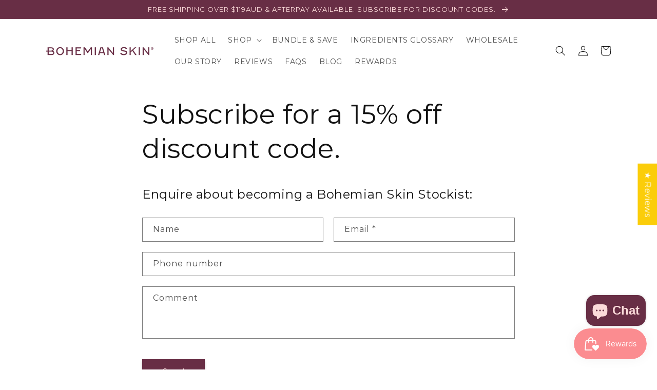

--- FILE ---
content_type: text/javascript
request_url: https://forms-akamai.smsbump.com/872558/form_373440.js?ver=1745986118
body_size: 96773
content:
var SMSBumpForm = {
    "form_uid": "enNiZmpyc0Y=",
    "form_id": 373440,
    "list_id": 10426473,
    "type": "embed",
    "formState": [],
    "platform": "shopify",
    "default_country": "AU",
    "config": {
        "steps": {
            "form": [
                {
                    "settings": {
                        "enabled": true,
                        "backgroundConfig": {
                            "branding_logo": {
                                "label": "",
                                "value": ""
                            },
                            "main": {
                                "imageUrl": ""
                            },
                            "tablet": {
                                "imageUrl": ""
                            },
                            "mobile": {
                                "imageUrl": ""
                            },
                            "backgroundColor": {
                                "r": 255,
                                "g": 255,
                                "b": 255,
                                "a": 100
                            },
                            "roundedCorners": 0,
                            "autoResize": true,
                            "formType": "inline",
                            "formButtonStyle": "block",
                            "formButtonPosition": "right-aligned",
                            "formIcon": {
                                "enabled": false,
                                "selected": "https:\/\/smsbump.com\/shopify\/downloadIconForms?download_link=%2Ficons%2F1613769%2Fformats%2Fsvg%2F2061008%2Fdownload"
                            },
                            "successIconConfig": false
                        },
                        "texts": {
                            "headerText": {
                                "enabled": true,
                                "displayName": "Header Text",
                                "text": "Want $10 off your first order and VIP access to our special offers? Join our mailing list:",
                                "color": {
                                    "r": 0,
                                    "g": 0,
                                    "b": 0,
                                    "a": 100
                                },
                                "alignment": "start",
                                "effects": {
                                    "italic": false,
                                    "bold": false,
                                    "underline": false
                                },
                                "fontSize": "18",
                                "lineHeight": 26,
                                "letterSpacing": 0,
                                "paddingBottom": 0,
                                "fontFamily": "Montserrat",
                                "textTransform": "none"
                            },
                            "descriptionText": {
                                "enabled": false,
                                "displayName": "Description Text",
                                "text": "Be in the know. Get the latest tips and tricks for the fashion industry first.",
                                "color": {
                                    "r": 0,
                                    "g": 0,
                                    "b": 0,
                                    "a": 100
                                },
                                "alignment": "start",
                                "effects": {
                                    "italic": false,
                                    "bold": false,
                                    "underline": false
                                },
                                "fontSize": 15,
                                "lineHeight": 20,
                                "letterSpacing": 0,
                                "paddingBottom": 0,
                                "fontFamily": "Lato",
                                "textTransform": "none"
                            }
                        },
                        "inputFields": {
                            "phoneField": {
                                "displayName": "Phone",
                                "placeholderText": "Please enter your phone number",
                                "required": false,
                                "enabled": false,
                                "textColor": {
                                    "r": 0,
                                    "g": 0,
                                    "b": 0,
                                    "a": 100
                                },
                                "placeholderColor": {
                                    "r": 133,
                                    "g": 140,
                                    "b": 154,
                                    "a": 100
                                },
                                "fieldColor": {
                                    "r": 255,
                                    "g": 255,
                                    "b": 255,
                                    "a": 100
                                },
                                "fieldErrorColor": {
                                    "r": 0,
                                    "g": 0,
                                    "b": 0,
                                    "a": 100
                                },
                                "borderSettings": {
                                    "status": "disabled",
                                    "borderSize": 1,
                                    "borderStyle": "solid",
                                    "borderColor": {
                                        "r": 0,
                                        "g": 0,
                                        "b": 0,
                                        "a": 100
                                    },
                                    "borderRadius": 1
                                },
                                "fontStyleSettings": {
                                    "effects": {
                                        "italic": false,
                                        "bold": false,
                                        "underline": false
                                    },
                                    "fontSize": 16,
                                    "lineHeight": 20,
                                    "fontFamily": "Lato"
                                }
                            },
                            "countryField": {
                                "displayName": "Country",
                                "required": false,
                                "enabled": false,
                                "textColor": {
                                    "r": 0,
                                    "g": 0,
                                    "b": 0,
                                    "a": 100
                                },
                                "fieldColor": {
                                    "r": 255,
                                    "g": 255,
                                    "b": 255,
                                    "a": 100
                                },
                                "fieldErrorColor": {
                                    "r": 0,
                                    "g": 0,
                                    "b": 0,
                                    "a": 100
                                },
                                "borderSettings": {
                                    "status": "disabled",
                                    "borderSize": 1,
                                    "borderStyle": "solid",
                                    "borderColor": {
                                        "r": 0,
                                        "g": 0,
                                        "b": 0,
                                        "a": 100
                                    },
                                    "borderRadius": 1
                                },
                                "fontStyleSettings": {
                                    "effects": {
                                        "italic": false,
                                        "bold": false,
                                        "underline": false
                                    },
                                    "fontSize": 16,
                                    "lineHeight": 20,
                                    "fontFamily": "Lato"
                                }
                            },
                            "emailField": {
                                "displayName": "Email",
                                "placeholderText": "Email",
                                "required": true,
                                "enabled": true,
                                "textColor": {
                                    "r": 0,
                                    "g": 0,
                                    "b": 0,
                                    "a": 100
                                },
                                "placeholderColor": {
                                    "r": 133,
                                    "g": 140,
                                    "b": 154,
                                    "a": 100
                                },
                                "fieldColor": {
                                    "r": 255,
                                    "g": 255,
                                    "b": 255,
                                    "a": 100
                                },
                                "fieldErrorColor": {
                                    "r": 0,
                                    "g": 0,
                                    "b": 0,
                                    "a": 100
                                },
                                "borderSettings": {
                                    "status": "disabled",
                                    "borderSize": 1,
                                    "borderStyle": "solid",
                                    "borderColor": {
                                        "r": 0,
                                        "g": 0,
                                        "b": 0,
                                        "a": 100
                                    },
                                    "borderRadius": 1
                                },
                                "fontStyleSettings": {
                                    "effects": {
                                        "italic": false,
                                        "bold": false,
                                        "underline": false
                                    },
                                    "fontSize": 16,
                                    "lineHeight": 20,
                                    "fontFamily": "Lato"
                                }
                            },
                            "nameField": {
                                "displayName": "Name",
                                "placeholderText": "Please enter your name",
                                "required": true,
                                "enabled": true,
                                "textColor": {
                                    "r": 0,
                                    "g": 0,
                                    "b": 0,
                                    "a": 100
                                },
                                "fieldColor": {
                                    "r": 255,
                                    "g": 255,
                                    "b": 255,
                                    "a": 100
                                },
                                "fieldErrorColor": {
                                    "r": 0,
                                    "g": 0,
                                    "b": 0,
                                    "a": 100
                                },
                                "borderSettings": {
                                    "status": "disabled",
                                    "borderSize": 1,
                                    "borderStyle": "solid",
                                    "borderColor": {
                                        "r": 0,
                                        "g": 0,
                                        "b": 0,
                                        "a": 100
                                    },
                                    "borderRadius": 1
                                },
                                "fontStyleSettings": {
                                    "effects": {
                                        "italic": false,
                                        "bold": false,
                                        "underline": false
                                    },
                                    "fontSize": 16,
                                    "lineHeight": 20,
                                    "fontFamily": "Lato"
                                }
                            },
                            "buttonField": {
                                "displayType": "text",
                                "displayText": "Subscribe \ud83d\ude0a",
                                "text": "\ud83d\ude0a",
                                "textConfirm": "Confirm",
                                "required": true,
                                "enabled": true,
                                "buttonStyle": "text",
                                "buttonIcon": "",
                                "fieldColor": {
                                    "r": 255,
                                    "g": 255,
                                    "b": 255,
                                    "a": 1
                                },
                                "fieldErrorColor": {
                                    "r": 0,
                                    "g": 0,
                                    "b": 0,
                                    "a": 100
                                },
                                "textColor": {
                                    "r": 255,
                                    "g": 255,
                                    "b": 255,
                                    "a": 100
                                },
                                "icon": {
                                    "selected": "",
                                    "enabled": false,
                                    "enableOnMobile": false
                                },
                                "alignment": "center",
                                "borderSettings": {
                                    "status": "disabled",
                                    "borderSize": 1,
                                    "borderStyle": "solid",
                                    "borderColor": {
                                        "r": 254,
                                        "g": 52,
                                        "b": 86,
                                        "a": 100
                                    },
                                    "borderRadius": 0
                                },
                                "fontStyleSettings": {
                                    "effects": {
                                        "italic": false,
                                        "bold": false,
                                        "underline": false
                                    },
                                    "fontSize": 12,
                                    "lineHeight": 12,
                                    "fontFamily": "Work Sans",
                                    "letterSpacing": 0
                                }
                            },
                            "checkboxField": {
                                "enabled": false,
                                "required": false,
                                "text": "I agree to Privacy Policy & ToS",
                                "link": "",
                                "errorColor": {
                                    "r": 0,
                                    "g": 0,
                                    "b": 0,
                                    "a": 100
                                },
                                "textColor": {
                                    "r": 0,
                                    "g": 0,
                                    "b": 0,
                                    "a": 100
                                },
                                "fieldColor": {
                                    "r": 0,
                                    "g": 0,
                                    "b": 0,
                                    "a": 100
                                },
                                "fontStyleSettings": {
                                    "fontFamily": "Work Sans",
                                    "fontSize": 14,
                                    "lineHeight": 18
                                }
                            },
                            "closeButtonField": {
                                "enabled": false,
                                "required": true,
                                "errorColor": {
                                    "r": 0,
                                    "g": 0,
                                    "b": 0,
                                    "a": 100
                                },
                                "textColor": {
                                    "r": 0,
                                    "g": 0,
                                    "b": 0,
                                    "a": 100
                                },
                                "fontStyleSettings": {
                                    "effects": {
                                        "italic": false,
                                        "bold": false,
                                        "underline": false
                                    },
                                    "alignment": "center",
                                    "fontSize": 48,
                                    "lineHeight": 32,
                                    "fontFamily": "Lato"
                                }
                            },
                            "complianceField": {
                                "language": "english",
                                "countryiso": "US",
                                "text": "By signing up via text you agree to receive recurring automated marketing messages and shopping cart reminders at the phone number provided. Consent is not a condition of purchase. Reply STOP to unsubscribe. HELP for help. Msg frequency varies. Msg & Data rates may apply. View Privacy Policy & ToS",
                                "errorColor": {
                                    "r": 0,
                                    "g": 0,
                                    "b": 0,
                                    "a": 100
                                },
                                "textColor": {
                                    "r": 0,
                                    "g": 0,
                                    "b": 0,
                                    "a": 100
                                },
                                "fontStyleSettings": {
                                    "fontFamily": "Work Sans",
                                    "fontSize": 14,
                                    "lineHeight": 16
                                },
                                "privacyPolicyLink": "",
                                "termsOfServiceLink": ""
                            }
                        },
                        "customCss": ".form-renderer {\n    display: flex;\n    flex-direction: row;\n    position: relative;\n    border: 1px solid #000;\n    justify-content: space-between;\n}\n\n.form-renderer .form-holder {\n    width: 90%;\n    border-radius: 0;\n    border: none !IMPORTANT;\n    box-shadow: none !important;\n    outline: none !important;\n}\n\n.form-renderer .form-holder input {\n    border: none !important;\n    margin: 0;\n    padding: 0 20px;\n    height: 54px !important;\n}\n\n.form-renderer .form-holder input:active,\n.form-renderer .form-holder input:focus {\n    outline: none;\n    box-shadow: none;\n}\n\n.form-renderer .cw-invalid-feedback {\n    position: absolute;\n    bottom: -23px;\n    font-size: 10px !important;\n}\n\n.form-renderer .smsb-subscribe-button-holder {\n    width: 10% !important;\n    margin: 0;\n    padding: 0;\n    background: url(https:\/\/cdn.shopify.com\/s\/files\/1\/0215\/9253\/9208\/files\/point-arrow.png?v=1739165811) no-repeat center\/20px;\n}\n\n.form-renderer .smsb-subscribe-button-holder span {\n    opacity: 0 !important;\n}\n\n.form-renderer .smsb-subscribe-button-holder * {\n    opacity: 0 !important;\n}"
                    }
                }
            ],
            "success": [
                {
                    "settings": {
                        "enabled": true,
                        "backgroundConfig": {
                            "branding_logo": {
                                "label": "",
                                "value": ""
                            },
                            "main": {
                                "imageUrl": ""
                            },
                            "tablet": {
                                "imageUrl": ""
                            },
                            "mobile": {
                                "imageUrl": ""
                            },
                            "backgroundColor": {
                                "r": 255,
                                "g": 255,
                                "b": 255,
                                "a": 100
                            },
                            "roundedCorners": 0,
                            "autoResize": true,
                            "formType": "inline",
                            "formButtonStyle": "block",
                            "formButtonPosition": "right-aligned",
                            "formIcon": {
                                "enabled": false,
                                "selected": "https:\/\/smsbump.com\/shopify\/downloadIconForms?download_link=%2Ficons%2F1613769%2Fformats%2Fsvg%2F2061008%2Fdownload"
                            },
                            "successIconConfig": false
                        },
                        "texts": {
                            "headerText": {
                                "enabled": true,
                                "displayName": "Header Text",
                                "text": "Thanks for subscribing",
                                "color": {
                                    "r": 0,
                                    "g": 0,
                                    "b": 0,
                                    "a": 100
                                },
                                "alignment": "start",
                                "effects": {
                                    "italic": false,
                                    "bold": false,
                                    "underline": false
                                },
                                "fontSize": "18",
                                "lineHeight": 26,
                                "letterSpacing": 0,
                                "paddingBottom": 0,
                                "fontFamily": "Montserrat",
                                "textTransform": "none"
                            },
                            "descriptionText": {
                                "enabled": false,
                                "displayName": "Description Text",
                                "text": "We will keep you up to date with our latest and greatest offers.",
                                "color": {
                                    "r": 0,
                                    "g": 0,
                                    "b": 0,
                                    "a": 100
                                },
                                "alignment": "start",
                                "effects": {
                                    "italic": false,
                                    "bold": false,
                                    "underline": false
                                },
                                "fontSize": 15,
                                "lineHeight": 20,
                                "letterSpacing": 0,
                                "paddingBottom": 0,
                                "fontFamily": "Lato",
                                "textTransform": "none"
                            }
                        },
                        "inputFields": {
                            "closeButtonField": {
                                "enabled": true,
                                "required": true,
                                "errorColor": {
                                    "r": 0,
                                    "g": 0,
                                    "b": 0,
                                    "a": 100
                                },
                                "textColor": {
                                    "r": 0,
                                    "g": 0,
                                    "b": 0,
                                    "a": 100
                                },
                                "fontStyleSettings": {
                                    "effects": {
                                        "italic": false,
                                        "bold": false,
                                        "underline": false
                                    },
                                    "alignment": "center",
                                    "fontSize": 48,
                                    "lineHeight": 32,
                                    "fontFamily": "Lato"
                                }
                            }
                        },
                        "customCss": ".success-container svg { \ndisplay: none !Important;\n}"
                    }
                }
            ]
        },
        "behavior": {
            "timing": {
                "option": "setDelay",
                "afterSeconds": true,
                "afterScroll": false,
                "afterScrollValue": 60,
                "afterSecondsValue": 5
            },
            "devices": "all",
            "frequency": {
                "frequencyStatus": true,
                "frequencyOptions": "dontShowXDays",
                "frequencyDays": 45,
                "disableOnClose": true,
                "daysAfterClose": 1,
                "daysAfterSubmit": 90,
                "options": [
                    "showInNextSession",
                    "showDaysAfterSubmit"
                ]
            },
            "miniForm": {
                "show": "after"
            },
            "isUsingEnhancedBehavior": true,
            "visitors": {
                "showToAll": false,
                "dontShowToExisting": false,
                "targetList": false
            },
            "hasAdvancedConditions": false,
            "advancedConditions": {
                "pageExit": {
                    "status": false
                },
                "clickBased": {
                    "status": false,
                    "classSelectors": [],
                    "idSelectors": [],
                    "oncePerSession": true
                },
                "specificUrl": {
                    "status": false,
                    "option": "showIn",
                    "urls": []
                },
                "partOfUrl": {
                    "status": false,
                    "option": "showIn",
                    "urls": []
                },
                "geoTargeting": {
                    "status": false,
                    "option": "showIn",
                    "locations": []
                },
                "sequence": {
                    "status": false,
                    "option": "showCampaign",
                    "urls": []
                },
                "pageCount": {
                    "status": false,
                    "option": "showCampaign",
                    "pages": 5,
                    "session": "currentSession"
                },
                "hideCampaign": {
                    "status": false
                },
                "showCount": {
                    "status": false,
                    "count": 5
                },
                "specificReferral": {
                    "status": false,
                    "option": "showCampaign",
                    "urls": []
                },
                "specificUtm": {
                    "status": false,
                    "option": "showCampaign",
                    "utmNames": [],
                    "utmMediums": [],
                    "utmSources": [],
                    "utmCampaigns": []
                }
            }
        },
        "additionalFields": {
            "quickSubscribe": {
                "status": "disabled",
                "text": "Tap to subscribe"
            },
            "askForEmail": {
                "status": "disabled",
                "text": "Psst. One more thing. Reply with your email if you wish to join our mailing list.",
                "successText": "Thanks! You are now subscribed to our mailing list. Watch your email for our latest projects."
            }
        },
        "featureFlags": {
            "looker_analytics": false,
            "retention_suppression": false,
            "aws_performance": true
        }
    },
    "custom_fonts": [
        {
            "name": "verdana-bold",
            "type": "truetype",
            "url": "https:\/\/forms-akamai.smsbump.com\/872558\/fonts\/verdana-bold.ttf"
        },
        {
            "name": "verdana",
            "type": "truetype",
            "url": "https:\/\/forms-akamai.smsbump.com\/872558\/fonts\/verdana.ttf"
        }
    ]
};

var formUid = "enNiZmpyc0Y=";

/*! For license information please see embed.js.LICENSE.txt */
!function(e,n){"object"==typeof exports&&"object"==typeof module?module.exports=n():"function"==typeof define&&define.amd?define("SMSBumpForm",[],n):"object"==typeof exports?exports.SMSBumpForm=n():e.SMSBumpForm=n()}(self,(()=>(()=>{var e={144:(e,n,t)=>{"use strict";var r=Object.assign||function(e){for(var n=1;n<arguments.length;n++){var t=arguments[n];for(var r in t)Object.prototype.hasOwnProperty.call(t,r)&&(e[r]=t[r])}return e},o=function(){function e(e,n){for(var t=0;t<n.length;t++){var r=n[t];r.enumerable=r.enumerable||!1,r.configurable=!0,"value"in r&&(r.writable=!0),Object.defineProperty(e,r.key,r)}}return function(n,t,r){return t&&e(n.prototype,t),r&&e(n,r),n}}(),i=c(t(748)),a=c(t(697)),u=c(t(933)),l=c(t(217));function c(e){return e&&e.__esModule?e:{default:e}}function s(e,n){if(!e)throw new ReferenceError("this hasn't been initialised - super() hasn't been called");return!n||"object"!=typeof n&&"function"!=typeof n?e:n}var f=function(e){function n(){var e,t,o;!function(e,n){if(!(e instanceof n))throw new TypeError("Cannot call a class as a function")}(this,n);for(var i=arguments.length,a=Array(i),c=0;c<i;c++)a[c]=arguments[c];return t=o=s(this,(e=n.__proto__||Object.getPrototypeOf(n)).call.apply(e,[this].concat(a))),o.state={status:void 0},o.handleLoading=function(){o.setState({status:l.default.loading})},o.handleActive=function(){o.setState({status:l.default.active})},o.handleInactive=function(){o.setState({status:l.default.inactive})},o.loadFonts=function(){u.default.load(r({},o.props.config,{loading:o.handleLoading,active:o.handleActive,inactive:o.handleInactive}))},s(o,t)}return function(e,n){if("function"!=typeof n&&null!==n)throw new TypeError("Super expression must either be null or a function, not "+typeof n);e.prototype=Object.create(n&&n.prototype,{constructor:{value:e,enumerable:!1,writable:!0,configurable:!0}}),n&&(Object.setPrototypeOf?Object.setPrototypeOf(e,n):e.__proto__=n)}(n,e),o(n,[{key:"componentDidMount",value:function(){this.loadFonts()}},{key:"componentDidUpdate",value:function(e,n){var t=this.props,r=t.onStatus,o=t.config;n.status!==this.state.status&&r(this.state.status),e.config!==o&&this.loadFonts()}},{key:"render",value:function(){return this.props.children||null}}]),n}(i.default.Component);f.propTypes={config:a.default.object.isRequired,children:a.default.element,onStatus:a.default.func.isRequired},f.defaultProps={onStatus:function(){}},n.Z=f},217:(e,n)=>{"use strict";Object.defineProperty(n,"__esModule",{value:!0}),n.default={inactive:"inactive",active:"active",loading:"loading"}},885:()=>{},679:(e,n,t)=>{"use strict";var r=t(296),o={childContextTypes:!0,contextType:!0,contextTypes:!0,defaultProps:!0,displayName:!0,getDefaultProps:!0,getDerivedStateFromError:!0,getDerivedStateFromProps:!0,mixins:!0,propTypes:!0,type:!0},i={name:!0,length:!0,prototype:!0,caller:!0,callee:!0,arguments:!0,arity:!0},a={$$typeof:!0,compare:!0,defaultProps:!0,displayName:!0,propTypes:!0,type:!0},u={};function l(e){return r.isMemo(e)?a:u[e.$$typeof]||o}u[r.ForwardRef]={$$typeof:!0,render:!0,defaultProps:!0,displayName:!0,propTypes:!0},u[r.Memo]=a;var c=Object.defineProperty,s=Object.getOwnPropertyNames,f=Object.getOwnPropertySymbols,d=Object.getOwnPropertyDescriptor,m=Object.getPrototypeOf,p=Object.prototype;e.exports=function e(n,t,r){if("string"!=typeof t){if(p){var o=m(t);o&&o!==p&&e(n,o,r)}var a=s(t);f&&(a=a.concat(f(t)));for(var u=l(n),h=l(t),g=0;g<a.length;++g){var v=a[g];if(!(i[v]||r&&r[v]||h&&h[v]||u&&u[v])){var b=d(t,v);try{c(n,v,b)}catch(e){}}}}return n}},103:(e,n)=>{"use strict";var t="function"==typeof Symbol&&Symbol.for,r=t?Symbol.for("react.element"):60103,o=t?Symbol.for("react.portal"):60106,i=t?Symbol.for("react.fragment"):60107,a=t?Symbol.for("react.strict_mode"):60108,u=t?Symbol.for("react.profiler"):60114,l=t?Symbol.for("react.provider"):60109,c=t?Symbol.for("react.context"):60110,s=t?Symbol.for("react.async_mode"):60111,f=t?Symbol.for("react.concurrent_mode"):60111,d=t?Symbol.for("react.forward_ref"):60112,m=t?Symbol.for("react.suspense"):60113,p=t?Symbol.for("react.suspense_list"):60120,h=t?Symbol.for("react.memo"):60115,g=t?Symbol.for("react.lazy"):60116,v=t?Symbol.for("react.block"):60121,b=t?Symbol.for("react.fundamental"):60117,_=t?Symbol.for("react.responder"):60118,y=t?Symbol.for("react.scope"):60119;function w(e){if("object"==typeof e&&null!==e){var n=e.$$typeof;switch(n){case r:switch(e=e.type){case s:case f:case i:case u:case a:case m:return e;default:switch(e=e&&e.$$typeof){case c:case d:case g:case h:case l:return e;default:return n}}case o:return n}}}function S(e){return w(e)===f}n.AsyncMode=s,n.ConcurrentMode=f,n.ContextConsumer=c,n.ContextProvider=l,n.Element=r,n.ForwardRef=d,n.Fragment=i,n.Lazy=g,n.Memo=h,n.Portal=o,n.Profiler=u,n.StrictMode=a,n.Suspense=m,n.isAsyncMode=function(e){return S(e)||w(e)===s},n.isConcurrentMode=S,n.isContextConsumer=function(e){return w(e)===c},n.isContextProvider=function(e){return w(e)===l},n.isElement=function(e){return"object"==typeof e&&null!==e&&e.$$typeof===r},n.isForwardRef=function(e){return w(e)===d},n.isFragment=function(e){return w(e)===i},n.isLazy=function(e){return w(e)===g},n.isMemo=function(e){return w(e)===h},n.isPortal=function(e){return w(e)===o},n.isProfiler=function(e){return w(e)===u},n.isStrictMode=function(e){return w(e)===a},n.isSuspense=function(e){return w(e)===m},n.isValidElementType=function(e){return"string"==typeof e||"function"==typeof e||e===i||e===f||e===u||e===a||e===m||e===p||"object"==typeof e&&null!==e&&(e.$$typeof===g||e.$$typeof===h||e.$$typeof===l||e.$$typeof===c||e.$$typeof===d||e.$$typeof===b||e.$$typeof===_||e.$$typeof===y||e.$$typeof===v)},n.typeOf=w},296:(e,n,t)=>{"use strict";e.exports=t(103)},486:function(e,n,t){var r;e=t.nmd(e),function(){var o,i="Expected a function",a="__lodash_hash_undefined__",u="__lodash_placeholder__",l=32,c=128,s=1/0,f=9007199254740991,d=NaN,m=4294967295,p=[["ary",c],["bind",1],["bindKey",2],["curry",8],["curryRight",16],["flip",512],["partial",l],["partialRight",64],["rearg",256]],h="[object Arguments]",g="[object Array]",v="[object Boolean]",b="[object Date]",_="[object Error]",y="[object Function]",w="[object GeneratorFunction]",S="[object Map]",x="[object Number]",C="[object Object]",N="[object Promise]",k="[object RegExp]",E="[object Set]",O="[object String]",T="[object Symbol]",j="[object WeakMap]",A="[object ArrayBuffer]",I="[object DataView]",P="[object Float32Array]",F="[object Float64Array]",R="[object Int8Array]",z="[object Int16Array]",M="[object Int32Array]",B="[object Uint8Array]",L="[object Uint8ClampedArray]",D="[object Uint16Array]",U="[object Uint32Array]",q=/\b__p \+= '';/g,H=/\b(__p \+=) '' \+/g,W=/(__e\(.*?\)|\b__t\)) \+\n'';/g,$=/&(?:amp|lt|gt|quot|#39);/g,V=/[&<>"']/g,G=RegExp($.source),Y=RegExp(V.source),K=/<%-([\s\S]+?)%>/g,J=/<%([\s\S]+?)%>/g,Z=/<%=([\s\S]+?)%>/g,X=/\.|\[(?:[^[\]]*|(["'])(?:(?!\1)[^\\]|\\.)*?\1)\]/,Q=/^\w*$/,ee=/[^.[\]]+|\[(?:(-?\d+(?:\.\d+)?)|(["'])((?:(?!\2)[^\\]|\\.)*?)\2)\]|(?=(?:\.|\[\])(?:\.|\[\]|$))/g,ne=/[\\^$.*+?()[\]{}|]/g,te=RegExp(ne.source),re=/^\s+/,oe=/\s/,ie=/\{(?:\n\/\* \[wrapped with .+\] \*\/)?\n?/,ae=/\{\n\/\* \[wrapped with (.+)\] \*/,ue=/,? & /,le=/[^\x00-\x2f\x3a-\x40\x5b-\x60\x7b-\x7f]+/g,ce=/[()=,{}\[\]\/\s]/,se=/\\(\\)?/g,fe=/\$\{([^\\}]*(?:\\.[^\\}]*)*)\}/g,de=/\w*$/,me=/^[-+]0x[0-9a-f]+$/i,pe=/^0b[01]+$/i,he=/^\[object .+?Constructor\]$/,ge=/^0o[0-7]+$/i,ve=/^(?:0|[1-9]\d*)$/,be=/[\xc0-\xd6\xd8-\xf6\xf8-\xff\u0100-\u017f]/g,_e=/($^)/,ye=/['\n\r\u2028\u2029\\]/g,we="\\ud800-\\udfff",Se="\\u0300-\\u036f\\ufe20-\\ufe2f\\u20d0-\\u20ff",xe="\\u2700-\\u27bf",Ce="a-z\\xdf-\\xf6\\xf8-\\xff",Ne="A-Z\\xc0-\\xd6\\xd8-\\xde",ke="\\ufe0e\\ufe0f",Ee="\\xac\\xb1\\xd7\\xf7\\x00-\\x2f\\x3a-\\x40\\x5b-\\x60\\x7b-\\xbf\\u2000-\\u206f \\t\\x0b\\f\\xa0\\ufeff\\n\\r\\u2028\\u2029\\u1680\\u180e\\u2000\\u2001\\u2002\\u2003\\u2004\\u2005\\u2006\\u2007\\u2008\\u2009\\u200a\\u202f\\u205f\\u3000",Oe="["+we+"]",Te="["+Ee+"]",je="["+Se+"]",Ae="\\d+",Ie="["+xe+"]",Pe="["+Ce+"]",Fe="[^"+we+Ee+Ae+xe+Ce+Ne+"]",Re="\\ud83c[\\udffb-\\udfff]",ze="[^"+we+"]",Me="(?:\\ud83c[\\udde6-\\uddff]){2}",Be="[\\ud800-\\udbff][\\udc00-\\udfff]",Le="["+Ne+"]",De="\\u200d",Ue="(?:"+Pe+"|"+Fe+")",qe="(?:"+Le+"|"+Fe+")",He="(?:['’](?:d|ll|m|re|s|t|ve))?",We="(?:['’](?:D|LL|M|RE|S|T|VE))?",$e="(?:"+je+"|"+Re+")?",Ve="["+ke+"]?",Ge=Ve+$e+"(?:"+De+"(?:"+[ze,Me,Be].join("|")+")"+Ve+$e+")*",Ye="(?:"+[Ie,Me,Be].join("|")+")"+Ge,Ke="(?:"+[ze+je+"?",je,Me,Be,Oe].join("|")+")",Je=RegExp("['’]","g"),Ze=RegExp(je,"g"),Xe=RegExp(Re+"(?="+Re+")|"+Ke+Ge,"g"),Qe=RegExp([Le+"?"+Pe+"+"+He+"(?="+[Te,Le,"$"].join("|")+")",qe+"+"+We+"(?="+[Te,Le+Ue,"$"].join("|")+")",Le+"?"+Ue+"+"+He,Le+"+"+We,"\\d*(?:1ST|2ND|3RD|(?![123])\\dTH)(?=\\b|[a-z_])","\\d*(?:1st|2nd|3rd|(?![123])\\dth)(?=\\b|[A-Z_])",Ae,Ye].join("|"),"g"),en=RegExp("["+De+we+Se+ke+"]"),nn=/[a-z][A-Z]|[A-Z]{2}[a-z]|[0-9][a-zA-Z]|[a-zA-Z][0-9]|[^a-zA-Z0-9 ]/,tn=["Array","Buffer","DataView","Date","Error","Float32Array","Float64Array","Function","Int8Array","Int16Array","Int32Array","Map","Math","Object","Promise","RegExp","Set","String","Symbol","TypeError","Uint8Array","Uint8ClampedArray","Uint16Array","Uint32Array","WeakMap","_","clearTimeout","isFinite","parseInt","setTimeout"],rn=-1,on={};on[P]=on[F]=on[R]=on[z]=on[M]=on[B]=on[L]=on[D]=on[U]=!0,on[h]=on[g]=on[A]=on[v]=on[I]=on[b]=on[_]=on[y]=on[S]=on[x]=on[C]=on[k]=on[E]=on[O]=on[j]=!1;var an={};an[h]=an[g]=an[A]=an[I]=an[v]=an[b]=an[P]=an[F]=an[R]=an[z]=an[M]=an[S]=an[x]=an[C]=an[k]=an[E]=an[O]=an[T]=an[B]=an[L]=an[D]=an[U]=!0,an[_]=an[y]=an[j]=!1;var un={"\\":"\\","'":"'","\n":"n","\r":"r","\u2028":"u2028","\u2029":"u2029"},ln=parseFloat,cn=parseInt,sn="object"==typeof t.g&&t.g&&t.g.Object===Object&&t.g,fn="object"==typeof self&&self&&self.Object===Object&&self,dn=sn||fn||Function("return this")(),mn=n&&!n.nodeType&&n,pn=mn&&e&&!e.nodeType&&e,hn=pn&&pn.exports===mn,gn=hn&&sn.process,vn=function(){try{return pn&&pn.require&&pn.require("util").types||gn&&gn.binding&&gn.binding("util")}catch(e){}}(),bn=vn&&vn.isArrayBuffer,_n=vn&&vn.isDate,yn=vn&&vn.isMap,wn=vn&&vn.isRegExp,Sn=vn&&vn.isSet,xn=vn&&vn.isTypedArray;function Cn(e,n,t){switch(t.length){case 0:return e.call(n);case 1:return e.call(n,t[0]);case 2:return e.call(n,t[0],t[1]);case 3:return e.call(n,t[0],t[1],t[2])}return e.apply(n,t)}function Nn(e,n,t,r){for(var o=-1,i=null==e?0:e.length;++o<i;){var a=e[o];n(r,a,t(a),e)}return r}function kn(e,n){for(var t=-1,r=null==e?0:e.length;++t<r&&!1!==n(e[t],t,e););return e}function En(e,n){for(var t=null==e?0:e.length;t--&&!1!==n(e[t],t,e););return e}function On(e,n){for(var t=-1,r=null==e?0:e.length;++t<r;)if(!n(e[t],t,e))return!1;return!0}function Tn(e,n){for(var t=-1,r=null==e?0:e.length,o=0,i=[];++t<r;){var a=e[t];n(a,t,e)&&(i[o++]=a)}return i}function jn(e,n){return!(null==e||!e.length)&&Dn(e,n,0)>-1}function An(e,n,t){for(var r=-1,o=null==e?0:e.length;++r<o;)if(t(n,e[r]))return!0;return!1}function In(e,n){for(var t=-1,r=null==e?0:e.length,o=Array(r);++t<r;)o[t]=n(e[t],t,e);return o}function Pn(e,n){for(var t=-1,r=n.length,o=e.length;++t<r;)e[o+t]=n[t];return e}function Fn(e,n,t,r){var o=-1,i=null==e?0:e.length;for(r&&i&&(t=e[++o]);++o<i;)t=n(t,e[o],o,e);return t}function Rn(e,n,t,r){var o=null==e?0:e.length;for(r&&o&&(t=e[--o]);o--;)t=n(t,e[o],o,e);return t}function zn(e,n){for(var t=-1,r=null==e?0:e.length;++t<r;)if(n(e[t],t,e))return!0;return!1}var Mn=Wn("length");function Bn(e,n,t){var r;return t(e,(function(e,t,o){if(n(e,t,o))return r=t,!1})),r}function Ln(e,n,t,r){for(var o=e.length,i=t+(r?1:-1);r?i--:++i<o;)if(n(e[i],i,e))return i;return-1}function Dn(e,n,t){return n==n?function(e,n,t){for(var r=t-1,o=e.length;++r<o;)if(e[r]===n)return r;return-1}(e,n,t):Ln(e,qn,t)}function Un(e,n,t,r){for(var o=t-1,i=e.length;++o<i;)if(r(e[o],n))return o;return-1}function qn(e){return e!=e}function Hn(e,n){var t=null==e?0:e.length;return t?Gn(e,n)/t:d}function Wn(e){return function(n){return null==n?o:n[e]}}function $n(e){return function(n){return null==e?o:e[n]}}function Vn(e,n,t,r,o){return o(e,(function(e,o,i){t=r?(r=!1,e):n(t,e,o,i)})),t}function Gn(e,n){for(var t,r=-1,i=e.length;++r<i;){var a=n(e[r]);a!==o&&(t=t===o?a:t+a)}return t}function Yn(e,n){for(var t=-1,r=Array(e);++t<e;)r[t]=n(t);return r}function Kn(e){return e?e.slice(0,dt(e)+1).replace(re,""):e}function Jn(e){return function(n){return e(n)}}function Zn(e,n){return In(n,(function(n){return e[n]}))}function Xn(e,n){return e.has(n)}function Qn(e,n){for(var t=-1,r=e.length;++t<r&&Dn(n,e[t],0)>-1;);return t}function et(e,n){for(var t=e.length;t--&&Dn(n,e[t],0)>-1;);return t}var nt=$n({À:"A",Á:"A",Â:"A",Ã:"A",Ä:"A",Å:"A",à:"a",á:"a",â:"a",ã:"a",ä:"a",å:"a",Ç:"C",ç:"c",Ð:"D",ð:"d",È:"E",É:"E",Ê:"E",Ë:"E",è:"e",é:"e",ê:"e",ë:"e",Ì:"I",Í:"I",Î:"I",Ï:"I",ì:"i",í:"i",î:"i",ï:"i",Ñ:"N",ñ:"n",Ò:"O",Ó:"O",Ô:"O",Õ:"O",Ö:"O",Ø:"O",ò:"o",ó:"o",ô:"o",õ:"o",ö:"o",ø:"o",Ù:"U",Ú:"U",Û:"U",Ü:"U",ù:"u",ú:"u",û:"u",ü:"u",Ý:"Y",ý:"y",ÿ:"y",Æ:"Ae",æ:"ae",Þ:"Th",þ:"th",ß:"ss",Ā:"A",Ă:"A",Ą:"A",ā:"a",ă:"a",ą:"a",Ć:"C",Ĉ:"C",Ċ:"C",Č:"C",ć:"c",ĉ:"c",ċ:"c",č:"c",Ď:"D",Đ:"D",ď:"d",đ:"d",Ē:"E",Ĕ:"E",Ė:"E",Ę:"E",Ě:"E",ē:"e",ĕ:"e",ė:"e",ę:"e",ě:"e",Ĝ:"G",Ğ:"G",Ġ:"G",Ģ:"G",ĝ:"g",ğ:"g",ġ:"g",ģ:"g",Ĥ:"H",Ħ:"H",ĥ:"h",ħ:"h",Ĩ:"I",Ī:"I",Ĭ:"I",Į:"I",İ:"I",ĩ:"i",ī:"i",ĭ:"i",į:"i",ı:"i",Ĵ:"J",ĵ:"j",Ķ:"K",ķ:"k",ĸ:"k",Ĺ:"L",Ļ:"L",Ľ:"L",Ŀ:"L",Ł:"L",ĺ:"l",ļ:"l",ľ:"l",ŀ:"l",ł:"l",Ń:"N",Ņ:"N",Ň:"N",Ŋ:"N",ń:"n",ņ:"n",ň:"n",ŋ:"n",Ō:"O",Ŏ:"O",Ő:"O",ō:"o",ŏ:"o",ő:"o",Ŕ:"R",Ŗ:"R",Ř:"R",ŕ:"r",ŗ:"r",ř:"r",Ś:"S",Ŝ:"S",Ş:"S",Š:"S",ś:"s",ŝ:"s",ş:"s",š:"s",Ţ:"T",Ť:"T",Ŧ:"T",ţ:"t",ť:"t",ŧ:"t",Ũ:"U",Ū:"U",Ŭ:"U",Ů:"U",Ű:"U",Ų:"U",ũ:"u",ū:"u",ŭ:"u",ů:"u",ű:"u",ų:"u",Ŵ:"W",ŵ:"w",Ŷ:"Y",ŷ:"y",Ÿ:"Y",Ź:"Z",Ż:"Z",Ž:"Z",ź:"z",ż:"z",ž:"z",Ĳ:"IJ",ĳ:"ij",Œ:"Oe",œ:"oe",ŉ:"'n",ſ:"s"}),tt=$n({"&":"&amp;","<":"&lt;",">":"&gt;",'"':"&quot;","'":"&#39;"});function rt(e){return"\\"+un[e]}function ot(e){return en.test(e)}function it(e){var n=-1,t=Array(e.size);return e.forEach((function(e,r){t[++n]=[r,e]})),t}function at(e,n){return function(t){return e(n(t))}}function ut(e,n){for(var t=-1,r=e.length,o=0,i=[];++t<r;){var a=e[t];a!==n&&a!==u||(e[t]=u,i[o++]=t)}return i}function lt(e){var n=-1,t=Array(e.size);return e.forEach((function(e){t[++n]=e})),t}function ct(e){var n=-1,t=Array(e.size);return e.forEach((function(e){t[++n]=[e,e]})),t}function st(e){return ot(e)?function(e){for(var n=Xe.lastIndex=0;Xe.test(e);)++n;return n}(e):Mn(e)}function ft(e){return ot(e)?function(e){return e.match(Xe)||[]}(e):function(e){return e.split("")}(e)}function dt(e){for(var n=e.length;n--&&oe.test(e.charAt(n)););return n}var mt=$n({"&amp;":"&","&lt;":"<","&gt;":">","&quot;":'"',"&#39;":"'"}),pt=function e(n){var t,r=(n=null==n?dn:pt.defaults(dn.Object(),n,pt.pick(dn,tn))).Array,oe=n.Date,we=n.Error,Se=n.Function,xe=n.Math,Ce=n.Object,Ne=n.RegExp,ke=n.String,Ee=n.TypeError,Oe=r.prototype,Te=Se.prototype,je=Ce.prototype,Ae=n["__core-js_shared__"],Ie=Te.toString,Pe=je.hasOwnProperty,Fe=0,Re=(t=/[^.]+$/.exec(Ae&&Ae.keys&&Ae.keys.IE_PROTO||""))?"Symbol(src)_1."+t:"",ze=je.toString,Me=Ie.call(Ce),Be=dn._,Le=Ne("^"+Ie.call(Pe).replace(ne,"\\$&").replace(/hasOwnProperty|(function).*?(?=\\\()| for .+?(?=\\\])/g,"$1.*?")+"$"),De=hn?n.Buffer:o,Ue=n.Symbol,qe=n.Uint8Array,He=De?De.allocUnsafe:o,We=at(Ce.getPrototypeOf,Ce),$e=Ce.create,Ve=je.propertyIsEnumerable,Ge=Oe.splice,Ye=Ue?Ue.isConcatSpreadable:o,Ke=Ue?Ue.iterator:o,Xe=Ue?Ue.toStringTag:o,en=function(){try{var e=ci(Ce,"defineProperty");return e({},"",{}),e}catch(e){}}(),un=n.clearTimeout!==dn.clearTimeout&&n.clearTimeout,sn=oe&&oe.now!==dn.Date.now&&oe.now,fn=n.setTimeout!==dn.setTimeout&&n.setTimeout,mn=xe.ceil,pn=xe.floor,gn=Ce.getOwnPropertySymbols,vn=De?De.isBuffer:o,Mn=n.isFinite,$n=Oe.join,ht=at(Ce.keys,Ce),gt=xe.max,vt=xe.min,bt=oe.now,_t=n.parseInt,yt=xe.random,wt=Oe.reverse,St=ci(n,"DataView"),xt=ci(n,"Map"),Ct=ci(n,"Promise"),Nt=ci(n,"Set"),kt=ci(n,"WeakMap"),Et=ci(Ce,"create"),Ot=kt&&new kt,Tt={},jt=Mi(St),At=Mi(xt),It=Mi(Ct),Pt=Mi(Nt),Ft=Mi(kt),Rt=Ue?Ue.prototype:o,zt=Rt?Rt.valueOf:o,Mt=Rt?Rt.toString:o;function Bt(e){if(eu(e)&&!Ha(e)&&!(e instanceof qt)){if(e instanceof Ut)return e;if(Pe.call(e,"__wrapped__"))return Bi(e)}return new Ut(e)}var Lt=function(){function e(){}return function(n){if(!Qa(n))return{};if($e)return $e(n);e.prototype=n;var t=new e;return e.prototype=o,t}}();function Dt(){}function Ut(e,n){this.__wrapped__=e,this.__actions__=[],this.__chain__=!!n,this.__index__=0,this.__values__=o}function qt(e){this.__wrapped__=e,this.__actions__=[],this.__dir__=1,this.__filtered__=!1,this.__iteratees__=[],this.__takeCount__=m,this.__views__=[]}function Ht(e){var n=-1,t=null==e?0:e.length;for(this.clear();++n<t;){var r=e[n];this.set(r[0],r[1])}}function Wt(e){var n=-1,t=null==e?0:e.length;for(this.clear();++n<t;){var r=e[n];this.set(r[0],r[1])}}function $t(e){var n=-1,t=null==e?0:e.length;for(this.clear();++n<t;){var r=e[n];this.set(r[0],r[1])}}function Vt(e){var n=-1,t=null==e?0:e.length;for(this.__data__=new $t;++n<t;)this.add(e[n])}function Gt(e){var n=this.__data__=new Wt(e);this.size=n.size}function Yt(e,n){var t=Ha(e),r=!t&&qa(e),o=!t&&!r&&Ga(e),i=!t&&!r&&!o&&lu(e),a=t||r||o||i,u=a?Yn(e.length,ke):[],l=u.length;for(var c in e)!n&&!Pe.call(e,c)||a&&("length"==c||o&&("offset"==c||"parent"==c)||i&&("buffer"==c||"byteLength"==c||"byteOffset"==c)||gi(c,l))||u.push(c);return u}function Kt(e){var n=e.length;return n?e[$r(0,n-1)]:o}function Jt(e,n){return Ii(Eo(e),ir(n,0,e.length))}function Zt(e){return Ii(Eo(e))}function Xt(e,n,t){(t!==o&&!La(e[n],t)||t===o&&!(n in e))&&rr(e,n,t)}function Qt(e,n,t){var r=e[n];Pe.call(e,n)&&La(r,t)&&(t!==o||n in e)||rr(e,n,t)}function er(e,n){for(var t=e.length;t--;)if(La(e[t][0],n))return t;return-1}function nr(e,n,t,r){return sr(e,(function(e,o,i){n(r,e,t(e),i)})),r}function tr(e,n){return e&&Oo(n,ju(n),e)}function rr(e,n,t){"__proto__"==n&&en?en(e,n,{configurable:!0,enumerable:!0,value:t,writable:!0}):e[n]=t}function or(e,n){for(var t=-1,i=n.length,a=r(i),u=null==e;++t<i;)a[t]=u?o:Nu(e,n[t]);return a}function ir(e,n,t){return e==e&&(t!==o&&(e=e<=t?e:t),n!==o&&(e=e>=n?e:n)),e}function ar(e,n,t,r,i,a){var u,l=1&n,c=2&n,s=4&n;if(t&&(u=i?t(e,r,i,a):t(e)),u!==o)return u;if(!Qa(e))return e;var f=Ha(e);if(f){if(u=function(e){var n=e.length,t=new e.constructor(n);return n&&"string"==typeof e[0]&&Pe.call(e,"index")&&(t.index=e.index,t.input=e.input),t}(e),!l)return Eo(e,u)}else{var d=di(e),m=d==y||d==w;if(Ga(e))return wo(e,l);if(d==C||d==h||m&&!i){if(u=c||m?{}:pi(e),!l)return c?function(e,n){return Oo(e,fi(e),n)}(e,function(e,n){return e&&Oo(n,Au(n),e)}(u,e)):function(e,n){return Oo(e,si(e),n)}(e,tr(u,e))}else{if(!an[d])return i?e:{};u=function(e,n,t){var r,o=e.constructor;switch(n){case A:return So(e);case v:case b:return new o(+e);case I:return function(e,n){var t=n?So(e.buffer):e.buffer;return new e.constructor(t,e.byteOffset,e.byteLength)}(e,t);case P:case F:case R:case z:case M:case B:case L:case D:case U:return xo(e,t);case S:return new o;case x:case O:return new o(e);case k:return function(e){var n=new e.constructor(e.source,de.exec(e));return n.lastIndex=e.lastIndex,n}(e);case E:return new o;case T:return r=e,zt?Ce(zt.call(r)):{}}}(e,d,l)}}a||(a=new Gt);var p=a.get(e);if(p)return p;a.set(e,u),iu(e)?e.forEach((function(r){u.add(ar(r,n,t,r,e,a))})):nu(e)&&e.forEach((function(r,o){u.set(o,ar(r,n,t,o,e,a))}));var g=f?o:(s?c?ti:ni:c?Au:ju)(e);return kn(g||e,(function(r,o){g&&(r=e[o=r]),Qt(u,o,ar(r,n,t,o,e,a))})),u}function ur(e,n,t){var r=t.length;if(null==e)return!r;for(e=Ce(e);r--;){var i=t[r],a=n[i],u=e[i];if(u===o&&!(i in e)||!a(u))return!1}return!0}function lr(e,n,t){if("function"!=typeof e)throw new Ee(i);return Oi((function(){e.apply(o,t)}),n)}function cr(e,n,t,r){var o=-1,i=jn,a=!0,u=e.length,l=[],c=n.length;if(!u)return l;t&&(n=In(n,Jn(t))),r?(i=An,a=!1):n.length>=200&&(i=Xn,a=!1,n=new Vt(n));e:for(;++o<u;){var s=e[o],f=null==t?s:t(s);if(s=r||0!==s?s:0,a&&f==f){for(var d=c;d--;)if(n[d]===f)continue e;l.push(s)}else i(n,f,r)||l.push(s)}return l}Bt.templateSettings={escape:K,evaluate:J,interpolate:Z,variable:"",imports:{_:Bt}},Bt.prototype=Dt.prototype,Bt.prototype.constructor=Bt,Ut.prototype=Lt(Dt.prototype),Ut.prototype.constructor=Ut,qt.prototype=Lt(Dt.prototype),qt.prototype.constructor=qt,Ht.prototype.clear=function(){this.__data__=Et?Et(null):{},this.size=0},Ht.prototype.delete=function(e){var n=this.has(e)&&delete this.__data__[e];return this.size-=n?1:0,n},Ht.prototype.get=function(e){var n=this.__data__;if(Et){var t=n[e];return t===a?o:t}return Pe.call(n,e)?n[e]:o},Ht.prototype.has=function(e){var n=this.__data__;return Et?n[e]!==o:Pe.call(n,e)},Ht.prototype.set=function(e,n){var t=this.__data__;return this.size+=this.has(e)?0:1,t[e]=Et&&n===o?a:n,this},Wt.prototype.clear=function(){this.__data__=[],this.size=0},Wt.prototype.delete=function(e){var n=this.__data__,t=er(n,e);return!(t<0||(t==n.length-1?n.pop():Ge.call(n,t,1),--this.size,0))},Wt.prototype.get=function(e){var n=this.__data__,t=er(n,e);return t<0?o:n[t][1]},Wt.prototype.has=function(e){return er(this.__data__,e)>-1},Wt.prototype.set=function(e,n){var t=this.__data__,r=er(t,e);return r<0?(++this.size,t.push([e,n])):t[r][1]=n,this},$t.prototype.clear=function(){this.size=0,this.__data__={hash:new Ht,map:new(xt||Wt),string:new Ht}},$t.prototype.delete=function(e){var n=ui(this,e).delete(e);return this.size-=n?1:0,n},$t.prototype.get=function(e){return ui(this,e).get(e)},$t.prototype.has=function(e){return ui(this,e).has(e)},$t.prototype.set=function(e,n){var t=ui(this,e),r=t.size;return t.set(e,n),this.size+=t.size==r?0:1,this},Vt.prototype.add=Vt.prototype.push=function(e){return this.__data__.set(e,a),this},Vt.prototype.has=function(e){return this.__data__.has(e)},Gt.prototype.clear=function(){this.__data__=new Wt,this.size=0},Gt.prototype.delete=function(e){var n=this.__data__,t=n.delete(e);return this.size=n.size,t},Gt.prototype.get=function(e){return this.__data__.get(e)},Gt.prototype.has=function(e){return this.__data__.has(e)},Gt.prototype.set=function(e,n){var t=this.__data__;if(t instanceof Wt){var r=t.__data__;if(!xt||r.length<199)return r.push([e,n]),this.size=++t.size,this;t=this.__data__=new $t(r)}return t.set(e,n),this.size=t.size,this};var sr=Ao(br),fr=Ao(_r,!0);function dr(e,n){var t=!0;return sr(e,(function(e,r,o){return t=!!n(e,r,o)})),t}function mr(e,n,t){for(var r=-1,i=e.length;++r<i;){var a=e[r],u=n(a);if(null!=u&&(l===o?u==u&&!uu(u):t(u,l)))var l=u,c=a}return c}function pr(e,n){var t=[];return sr(e,(function(e,r,o){n(e,r,o)&&t.push(e)})),t}function hr(e,n,t,r,o){var i=-1,a=e.length;for(t||(t=hi),o||(o=[]);++i<a;){var u=e[i];n>0&&t(u)?n>1?hr(u,n-1,t,r,o):Pn(o,u):r||(o[o.length]=u)}return o}var gr=Io(),vr=Io(!0);function br(e,n){return e&&gr(e,n,ju)}function _r(e,n){return e&&vr(e,n,ju)}function yr(e,n){return Tn(n,(function(n){return Ja(e[n])}))}function wr(e,n){for(var t=0,r=(n=vo(n,e)).length;null!=e&&t<r;)e=e[zi(n[t++])];return t&&t==r?e:o}function Sr(e,n,t){var r=n(e);return Ha(e)?r:Pn(r,t(e))}function xr(e){return null==e?e===o?"[object Undefined]":"[object Null]":Xe&&Xe in Ce(e)?function(e){var n=Pe.call(e,Xe),t=e[Xe];try{e[Xe]=o;var r=!0}catch(e){}var i=ze.call(e);return r&&(n?e[Xe]=t:delete e[Xe]),i}(e):function(e){return ze.call(e)}(e)}function Cr(e,n){return e>n}function Nr(e,n){return null!=e&&Pe.call(e,n)}function kr(e,n){return null!=e&&n in Ce(e)}function Er(e,n,t){for(var i=t?An:jn,a=e[0].length,u=e.length,l=u,c=r(u),s=1/0,f=[];l--;){var d=e[l];l&&n&&(d=In(d,Jn(n))),s=vt(d.length,s),c[l]=!t&&(n||a>=120&&d.length>=120)?new Vt(l&&d):o}d=e[0];var m=-1,p=c[0];e:for(;++m<a&&f.length<s;){var h=d[m],g=n?n(h):h;if(h=t||0!==h?h:0,!(p?Xn(p,g):i(f,g,t))){for(l=u;--l;){var v=c[l];if(!(v?Xn(v,g):i(e[l],g,t)))continue e}p&&p.push(g),f.push(h)}}return f}function Or(e,n,t){var r=null==(e=Ni(e,n=vo(n,e)))?e:e[zi(Ki(n))];return null==r?o:Cn(r,e,t)}function Tr(e){return eu(e)&&xr(e)==h}function jr(e,n,t,r,i){return e===n||(null==e||null==n||!eu(e)&&!eu(n)?e!=e&&n!=n:function(e,n,t,r,i,a){var u=Ha(e),l=Ha(n),c=u?g:di(e),s=l?g:di(n),f=(c=c==h?C:c)==C,d=(s=s==h?C:s)==C,m=c==s;if(m&&Ga(e)){if(!Ga(n))return!1;u=!0,f=!1}if(m&&!f)return a||(a=new Gt),u||lu(e)?Qo(e,n,t,r,i,a):function(e,n,t,r,o,i,a){switch(t){case I:if(e.byteLength!=n.byteLength||e.byteOffset!=n.byteOffset)return!1;e=e.buffer,n=n.buffer;case A:return!(e.byteLength!=n.byteLength||!i(new qe(e),new qe(n)));case v:case b:case x:return La(+e,+n);case _:return e.name==n.name&&e.message==n.message;case k:case O:return e==n+"";case S:var u=it;case E:var l=1&r;if(u||(u=lt),e.size!=n.size&&!l)return!1;var c=a.get(e);if(c)return c==n;r|=2,a.set(e,n);var s=Qo(u(e),u(n),r,o,i,a);return a.delete(e),s;case T:if(zt)return zt.call(e)==zt.call(n)}return!1}(e,n,c,t,r,i,a);if(!(1&t)){var p=f&&Pe.call(e,"__wrapped__"),y=d&&Pe.call(n,"__wrapped__");if(p||y){var w=p?e.value():e,N=y?n.value():n;return a||(a=new Gt),i(w,N,t,r,a)}}return!!m&&(a||(a=new Gt),function(e,n,t,r,i,a){var u=1&t,l=ni(e),c=l.length;if(c!=ni(n).length&&!u)return!1;for(var s=c;s--;){var f=l[s];if(!(u?f in n:Pe.call(n,f)))return!1}var d=a.get(e),m=a.get(n);if(d&&m)return d==n&&m==e;var p=!0;a.set(e,n),a.set(n,e);for(var h=u;++s<c;){var g=e[f=l[s]],v=n[f];if(r)var b=u?r(v,g,f,n,e,a):r(g,v,f,e,n,a);if(!(b===o?g===v||i(g,v,t,r,a):b)){p=!1;break}h||(h="constructor"==f)}if(p&&!h){var _=e.constructor,y=n.constructor;_==y||!("constructor"in e)||!("constructor"in n)||"function"==typeof _&&_ instanceof _&&"function"==typeof y&&y instanceof y||(p=!1)}return a.delete(e),a.delete(n),p}(e,n,t,r,i,a))}(e,n,t,r,jr,i))}function Ar(e,n,t,r){var i=t.length,a=i,u=!r;if(null==e)return!a;for(e=Ce(e);i--;){var l=t[i];if(u&&l[2]?l[1]!==e[l[0]]:!(l[0]in e))return!1}for(;++i<a;){var c=(l=t[i])[0],s=e[c],f=l[1];if(u&&l[2]){if(s===o&&!(c in e))return!1}else{var d=new Gt;if(r)var m=r(s,f,c,e,n,d);if(!(m===o?jr(f,s,3,r,d):m))return!1}}return!0}function Ir(e){return!(!Qa(e)||(n=e,Re&&Re in n))&&(Ja(e)?Le:he).test(Mi(e));var n}function Pr(e){return"function"==typeof e?e:null==e?tl:"object"==typeof e?Ha(e)?Br(e[0],e[1]):Mr(e):fl(e)}function Fr(e){if(!wi(e))return ht(e);var n=[];for(var t in Ce(e))Pe.call(e,t)&&"constructor"!=t&&n.push(t);return n}function Rr(e,n){return e<n}function zr(e,n){var t=-1,o=$a(e)?r(e.length):[];return sr(e,(function(e,r,i){o[++t]=n(e,r,i)})),o}function Mr(e){var n=li(e);return 1==n.length&&n[0][2]?xi(n[0][0],n[0][1]):function(t){return t===e||Ar(t,e,n)}}function Br(e,n){return bi(e)&&Si(n)?xi(zi(e),n):function(t){var r=Nu(t,e);return r===o&&r===n?ku(t,e):jr(n,r,3)}}function Lr(e,n,t,r,i){e!==n&&gr(n,(function(a,u){if(i||(i=new Gt),Qa(a))!function(e,n,t,r,i,a,u){var l=ki(e,t),c=ki(n,t),s=u.get(c);if(s)Xt(e,t,s);else{var f=a?a(l,c,t+"",e,n,u):o,d=f===o;if(d){var m=Ha(c),p=!m&&Ga(c),h=!m&&!p&&lu(c);f=c,m||p||h?Ha(l)?f=l:Va(l)?f=Eo(l):p?(d=!1,f=wo(c,!0)):h?(d=!1,f=xo(c,!0)):f=[]:ru(c)||qa(c)?(f=l,qa(l)?f=gu(l):Qa(l)&&!Ja(l)||(f=pi(c))):d=!1}d&&(u.set(c,f),i(f,c,r,a,u),u.delete(c)),Xt(e,t,f)}}(e,n,u,t,Lr,r,i);else{var l=r?r(ki(e,u),a,u+"",e,n,i):o;l===o&&(l=a),Xt(e,u,l)}}),Au)}function Dr(e,n){var t=e.length;if(t)return gi(n+=n<0?t:0,t)?e[n]:o}function Ur(e,n,t){n=n.length?In(n,(function(e){return Ha(e)?function(n){return wr(n,1===e.length?e[0]:e)}:e})):[tl];var r=-1;n=In(n,Jn(ai()));var o=zr(e,(function(e,t,o){var i=In(n,(function(n){return n(e)}));return{criteria:i,index:++r,value:e}}));return function(e,n){var r=e.length;for(e.sort((function(e,n){return function(e,n,t){for(var r=-1,o=e.criteria,i=n.criteria,a=o.length,u=t.length;++r<a;){var l=Co(o[r],i[r]);if(l)return r>=u?l:l*("desc"==t[r]?-1:1)}return e.index-n.index}(e,n,t)}));r--;)e[r]=e[r].value;return e}(o)}function qr(e,n,t){for(var r=-1,o=n.length,i={};++r<o;){var a=n[r],u=wr(e,a);t(u,a)&&Jr(i,vo(a,e),u)}return i}function Hr(e,n,t,r){var o=r?Un:Dn,i=-1,a=n.length,u=e;for(e===n&&(n=Eo(n)),t&&(u=In(e,Jn(t)));++i<a;)for(var l=0,c=n[i],s=t?t(c):c;(l=o(u,s,l,r))>-1;)u!==e&&Ge.call(u,l,1),Ge.call(e,l,1);return e}function Wr(e,n){for(var t=e?n.length:0,r=t-1;t--;){var o=n[t];if(t==r||o!==i){var i=o;gi(o)?Ge.call(e,o,1):lo(e,o)}}return e}function $r(e,n){return e+pn(yt()*(n-e+1))}function Vr(e,n){var t="";if(!e||n<1||n>f)return t;do{n%2&&(t+=e),(n=pn(n/2))&&(e+=e)}while(n);return t}function Gr(e,n){return Ti(Ci(e,n,tl),e+"")}function Yr(e){return Kt(Lu(e))}function Kr(e,n){var t=Lu(e);return Ii(t,ir(n,0,t.length))}function Jr(e,n,t,r){if(!Qa(e))return e;for(var i=-1,a=(n=vo(n,e)).length,u=a-1,l=e;null!=l&&++i<a;){var c=zi(n[i]),s=t;if("__proto__"===c||"constructor"===c||"prototype"===c)return e;if(i!=u){var f=l[c];(s=r?r(f,c,l):o)===o&&(s=Qa(f)?f:gi(n[i+1])?[]:{})}Qt(l,c,s),l=l[c]}return e}var Zr=Ot?function(e,n){return Ot.set(e,n),e}:tl,Xr=en?function(e,n){return en(e,"toString",{configurable:!0,enumerable:!1,value:Qu(n),writable:!0})}:tl;function Qr(e){return Ii(Lu(e))}function eo(e,n,t){var o=-1,i=e.length;n<0&&(n=-n>i?0:i+n),(t=t>i?i:t)<0&&(t+=i),i=n>t?0:t-n>>>0,n>>>=0;for(var a=r(i);++o<i;)a[o]=e[o+n];return a}function no(e,n){var t;return sr(e,(function(e,r,o){return!(t=n(e,r,o))})),!!t}function to(e,n,t){var r=0,o=null==e?r:e.length;if("number"==typeof n&&n==n&&o<=2147483647){for(;r<o;){var i=r+o>>>1,a=e[i];null!==a&&!uu(a)&&(t?a<=n:a<n)?r=i+1:o=i}return o}return ro(e,n,tl,t)}function ro(e,n,t,r){var i=0,a=null==e?0:e.length;if(0===a)return 0;for(var u=(n=t(n))!=n,l=null===n,c=uu(n),s=n===o;i<a;){var f=pn((i+a)/2),d=t(e[f]),m=d!==o,p=null===d,h=d==d,g=uu(d);if(u)var v=r||h;else v=s?h&&(r||m):l?h&&m&&(r||!p):c?h&&m&&!p&&(r||!g):!p&&!g&&(r?d<=n:d<n);v?i=f+1:a=f}return vt(a,4294967294)}function oo(e,n){for(var t=-1,r=e.length,o=0,i=[];++t<r;){var a=e[t],u=n?n(a):a;if(!t||!La(u,l)){var l=u;i[o++]=0===a?0:a}}return i}function io(e){return"number"==typeof e?e:uu(e)?d:+e}function ao(e){if("string"==typeof e)return e;if(Ha(e))return In(e,ao)+"";if(uu(e))return Mt?Mt.call(e):"";var n=e+"";return"0"==n&&1/e==-1/0?"-0":n}function uo(e,n,t){var r=-1,o=jn,i=e.length,a=!0,u=[],l=u;if(t)a=!1,o=An;else if(i>=200){var c=n?null:Go(e);if(c)return lt(c);a=!1,o=Xn,l=new Vt}else l=n?[]:u;e:for(;++r<i;){var s=e[r],f=n?n(s):s;if(s=t||0!==s?s:0,a&&f==f){for(var d=l.length;d--;)if(l[d]===f)continue e;n&&l.push(f),u.push(s)}else o(l,f,t)||(l!==u&&l.push(f),u.push(s))}return u}function lo(e,n){return null==(e=Ni(e,n=vo(n,e)))||delete e[zi(Ki(n))]}function co(e,n,t,r){return Jr(e,n,t(wr(e,n)),r)}function so(e,n,t,r){for(var o=e.length,i=r?o:-1;(r?i--:++i<o)&&n(e[i],i,e););return t?eo(e,r?0:i,r?i+1:o):eo(e,r?i+1:0,r?o:i)}function fo(e,n){var t=e;return t instanceof qt&&(t=t.value()),Fn(n,(function(e,n){return n.func.apply(n.thisArg,Pn([e],n.args))}),t)}function mo(e,n,t){var o=e.length;if(o<2)return o?uo(e[0]):[];for(var i=-1,a=r(o);++i<o;)for(var u=e[i],l=-1;++l<o;)l!=i&&(a[i]=cr(a[i]||u,e[l],n,t));return uo(hr(a,1),n,t)}function po(e,n,t){for(var r=-1,i=e.length,a=n.length,u={};++r<i;){var l=r<a?n[r]:o;t(u,e[r],l)}return u}function ho(e){return Va(e)?e:[]}function go(e){return"function"==typeof e?e:tl}function vo(e,n){return Ha(e)?e:bi(e,n)?[e]:Ri(vu(e))}var bo=Gr;function _o(e,n,t){var r=e.length;return t=t===o?r:t,!n&&t>=r?e:eo(e,n,t)}var yo=un||function(e){return dn.clearTimeout(e)};function wo(e,n){if(n)return e.slice();var t=e.length,r=He?He(t):new e.constructor(t);return e.copy(r),r}function So(e){var n=new e.constructor(e.byteLength);return new qe(n).set(new qe(e)),n}function xo(e,n){var t=n?So(e.buffer):e.buffer;return new e.constructor(t,e.byteOffset,e.length)}function Co(e,n){if(e!==n){var t=e!==o,r=null===e,i=e==e,a=uu(e),u=n!==o,l=null===n,c=n==n,s=uu(n);if(!l&&!s&&!a&&e>n||a&&u&&c&&!l&&!s||r&&u&&c||!t&&c||!i)return 1;if(!r&&!a&&!s&&e<n||s&&t&&i&&!r&&!a||l&&t&&i||!u&&i||!c)return-1}return 0}function No(e,n,t,o){for(var i=-1,a=e.length,u=t.length,l=-1,c=n.length,s=gt(a-u,0),f=r(c+s),d=!o;++l<c;)f[l]=n[l];for(;++i<u;)(d||i<a)&&(f[t[i]]=e[i]);for(;s--;)f[l++]=e[i++];return f}function ko(e,n,t,o){for(var i=-1,a=e.length,u=-1,l=t.length,c=-1,s=n.length,f=gt(a-l,0),d=r(f+s),m=!o;++i<f;)d[i]=e[i];for(var p=i;++c<s;)d[p+c]=n[c];for(;++u<l;)(m||i<a)&&(d[p+t[u]]=e[i++]);return d}function Eo(e,n){var t=-1,o=e.length;for(n||(n=r(o));++t<o;)n[t]=e[t];return n}function Oo(e,n,t,r){var i=!t;t||(t={});for(var a=-1,u=n.length;++a<u;){var l=n[a],c=r?r(t[l],e[l],l,t,e):o;c===o&&(c=e[l]),i?rr(t,l,c):Qt(t,l,c)}return t}function To(e,n){return function(t,r){var o=Ha(t)?Nn:nr,i=n?n():{};return o(t,e,ai(r,2),i)}}function jo(e){return Gr((function(n,t){var r=-1,i=t.length,a=i>1?t[i-1]:o,u=i>2?t[2]:o;for(a=e.length>3&&"function"==typeof a?(i--,a):o,u&&vi(t[0],t[1],u)&&(a=i<3?o:a,i=1),n=Ce(n);++r<i;){var l=t[r];l&&e(n,l,r,a)}return n}))}function Ao(e,n){return function(t,r){if(null==t)return t;if(!$a(t))return e(t,r);for(var o=t.length,i=n?o:-1,a=Ce(t);(n?i--:++i<o)&&!1!==r(a[i],i,a););return t}}function Io(e){return function(n,t,r){for(var o=-1,i=Ce(n),a=r(n),u=a.length;u--;){var l=a[e?u:++o];if(!1===t(i[l],l,i))break}return n}}function Po(e){return function(n){var t=ot(n=vu(n))?ft(n):o,r=t?t[0]:n.charAt(0),i=t?_o(t,1).join(""):n.slice(1);return r[e]()+i}}function Fo(e){return function(n){return Fn(Ju(qu(n).replace(Je,"")),e,"")}}function Ro(e){return function(){var n=arguments;switch(n.length){case 0:return new e;case 1:return new e(n[0]);case 2:return new e(n[0],n[1]);case 3:return new e(n[0],n[1],n[2]);case 4:return new e(n[0],n[1],n[2],n[3]);case 5:return new e(n[0],n[1],n[2],n[3],n[4]);case 6:return new e(n[0],n[1],n[2],n[3],n[4],n[5]);case 7:return new e(n[0],n[1],n[2],n[3],n[4],n[5],n[6])}var t=Lt(e.prototype),r=e.apply(t,n);return Qa(r)?r:t}}function zo(e){return function(n,t,r){var i=Ce(n);if(!$a(n)){var a=ai(t,3);n=ju(n),t=function(e){return a(i[e],e,i)}}var u=e(n,t,r);return u>-1?i[a?n[u]:u]:o}}function Mo(e){return ei((function(n){var t=n.length,r=t,a=Ut.prototype.thru;for(e&&n.reverse();r--;){var u=n[r];if("function"!=typeof u)throw new Ee(i);if(a&&!l&&"wrapper"==oi(u))var l=new Ut([],!0)}for(r=l?r:t;++r<t;){var c=oi(u=n[r]),s="wrapper"==c?ri(u):o;l=s&&_i(s[0])&&424==s[1]&&!s[4].length&&1==s[9]?l[oi(s[0])].apply(l,s[3]):1==u.length&&_i(u)?l[c]():l.thru(u)}return function(){var e=arguments,r=e[0];if(l&&1==e.length&&Ha(r))return l.plant(r).value();for(var o=0,i=t?n[o].apply(this,e):r;++o<t;)i=n[o].call(this,i);return i}}))}function Bo(e,n,t,i,a,u,l,s,f,d){var m=n&c,p=1&n,h=2&n,g=24&n,v=512&n,b=h?o:Ro(e);return function c(){for(var _=arguments.length,y=r(_),w=_;w--;)y[w]=arguments[w];if(g)var S=ii(c),x=function(e,n){for(var t=e.length,r=0;t--;)e[t]===n&&++r;return r}(y,S);if(i&&(y=No(y,i,a,g)),u&&(y=ko(y,u,l,g)),_-=x,g&&_<d){var C=ut(y,S);return $o(e,n,Bo,c.placeholder,t,y,C,s,f,d-_)}var N=p?t:this,k=h?N[e]:e;return _=y.length,s?y=function(e,n){for(var t=e.length,r=vt(n.length,t),i=Eo(e);r--;){var a=n[r];e[r]=gi(a,t)?i[a]:o}return e}(y,s):v&&_>1&&y.reverse(),m&&f<_&&(y.length=f),this&&this!==dn&&this instanceof c&&(k=b||Ro(k)),k.apply(N,y)}}function Lo(e,n){return function(t,r){return function(e,n,t,r){return br(e,(function(e,o,i){n(r,t(e),o,i)})),r}(t,e,n(r),{})}}function Do(e,n){return function(t,r){var i;if(t===o&&r===o)return n;if(t!==o&&(i=t),r!==o){if(i===o)return r;"string"==typeof t||"string"==typeof r?(t=ao(t),r=ao(r)):(t=io(t),r=io(r)),i=e(t,r)}return i}}function Uo(e){return ei((function(n){return n=In(n,Jn(ai())),Gr((function(t){var r=this;return e(n,(function(e){return Cn(e,r,t)}))}))}))}function qo(e,n){var t=(n=n===o?" ":ao(n)).length;if(t<2)return t?Vr(n,e):n;var r=Vr(n,mn(e/st(n)));return ot(n)?_o(ft(r),0,e).join(""):r.slice(0,e)}function Ho(e){return function(n,t,i){return i&&"number"!=typeof i&&vi(n,t,i)&&(t=i=o),n=du(n),t===o?(t=n,n=0):t=du(t),function(e,n,t,o){for(var i=-1,a=gt(mn((n-e)/(t||1)),0),u=r(a);a--;)u[o?a:++i]=e,e+=t;return u}(n,t,i=i===o?n<t?1:-1:du(i),e)}}function Wo(e){return function(n,t){return"string"==typeof n&&"string"==typeof t||(n=hu(n),t=hu(t)),e(n,t)}}function $o(e,n,t,r,i,a,u,c,s,f){var d=8&n;n|=d?l:64,4&(n&=~(d?64:l))||(n&=-4);var m=[e,n,i,d?a:o,d?u:o,d?o:a,d?o:u,c,s,f],p=t.apply(o,m);return _i(e)&&Ei(p,m),p.placeholder=r,ji(p,e,n)}function Vo(e){var n=xe[e];return function(e,t){if(e=hu(e),(t=null==t?0:vt(mu(t),292))&&Mn(e)){var r=(vu(e)+"e").split("e");return+((r=(vu(n(r[0]+"e"+(+r[1]+t)))+"e").split("e"))[0]+"e"+(+r[1]-t))}return n(e)}}var Go=Nt&&1/lt(new Nt([,-0]))[1]==s?function(e){return new Nt(e)}:ul;function Yo(e){return function(n){var t=di(n);return t==S?it(n):t==E?ct(n):function(e,n){return In(n,(function(n){return[n,e[n]]}))}(n,e(n))}}function Ko(e,n,t,a,s,f,d,m){var p=2&n;if(!p&&"function"!=typeof e)throw new Ee(i);var h=a?a.length:0;if(h||(n&=-97,a=s=o),d=d===o?d:gt(mu(d),0),m=m===o?m:mu(m),h-=s?s.length:0,64&n){var g=a,v=s;a=s=o}var b=p?o:ri(e),_=[e,n,t,a,s,g,v,f,d,m];if(b&&function(e,n){var t=e[1],r=n[1],o=t|r,i=o<131,a=r==c&&8==t||r==c&&256==t&&e[7].length<=n[8]||384==r&&n[7].length<=n[8]&&8==t;if(!i&&!a)return e;1&r&&(e[2]=n[2],o|=1&t?0:4);var l=n[3];if(l){var s=e[3];e[3]=s?No(s,l,n[4]):l,e[4]=s?ut(e[3],u):n[4]}(l=n[5])&&(s=e[5],e[5]=s?ko(s,l,n[6]):l,e[6]=s?ut(e[5],u):n[6]),(l=n[7])&&(e[7]=l),r&c&&(e[8]=null==e[8]?n[8]:vt(e[8],n[8])),null==e[9]&&(e[9]=n[9]),e[0]=n[0],e[1]=o}(_,b),e=_[0],n=_[1],t=_[2],a=_[3],s=_[4],!(m=_[9]=_[9]===o?p?0:e.length:gt(_[9]-h,0))&&24&n&&(n&=-25),n&&1!=n)y=8==n||16==n?function(e,n,t){var i=Ro(e);return function a(){for(var u=arguments.length,l=r(u),c=u,s=ii(a);c--;)l[c]=arguments[c];var f=u<3&&l[0]!==s&&l[u-1]!==s?[]:ut(l,s);return(u-=f.length)<t?$o(e,n,Bo,a.placeholder,o,l,f,o,o,t-u):Cn(this&&this!==dn&&this instanceof a?i:e,this,l)}}(e,n,m):n!=l&&33!=n||s.length?Bo.apply(o,_):function(e,n,t,o){var i=1&n,a=Ro(e);return function n(){for(var u=-1,l=arguments.length,c=-1,s=o.length,f=r(s+l),d=this&&this!==dn&&this instanceof n?a:e;++c<s;)f[c]=o[c];for(;l--;)f[c++]=arguments[++u];return Cn(d,i?t:this,f)}}(e,n,t,a);else var y=function(e,n,t){var r=1&n,o=Ro(e);return function n(){return(this&&this!==dn&&this instanceof n?o:e).apply(r?t:this,arguments)}}(e,n,t);return ji((b?Zr:Ei)(y,_),e,n)}function Jo(e,n,t,r){return e===o||La(e,je[t])&&!Pe.call(r,t)?n:e}function Zo(e,n,t,r,i,a){return Qa(e)&&Qa(n)&&(a.set(n,e),Lr(e,n,o,Zo,a),a.delete(n)),e}function Xo(e){return ru(e)?o:e}function Qo(e,n,t,r,i,a){var u=1&t,l=e.length,c=n.length;if(l!=c&&!(u&&c>l))return!1;var s=a.get(e),f=a.get(n);if(s&&f)return s==n&&f==e;var d=-1,m=!0,p=2&t?new Vt:o;for(a.set(e,n),a.set(n,e);++d<l;){var h=e[d],g=n[d];if(r)var v=u?r(g,h,d,n,e,a):r(h,g,d,e,n,a);if(v!==o){if(v)continue;m=!1;break}if(p){if(!zn(n,(function(e,n){if(!Xn(p,n)&&(h===e||i(h,e,t,r,a)))return p.push(n)}))){m=!1;break}}else if(h!==g&&!i(h,g,t,r,a)){m=!1;break}}return a.delete(e),a.delete(n),m}function ei(e){return Ti(Ci(e,o,Wi),e+"")}function ni(e){return Sr(e,ju,si)}function ti(e){return Sr(e,Au,fi)}var ri=Ot?function(e){return Ot.get(e)}:ul;function oi(e){for(var n=e.name+"",t=Tt[n],r=Pe.call(Tt,n)?t.length:0;r--;){var o=t[r],i=o.func;if(null==i||i==e)return o.name}return n}function ii(e){return(Pe.call(Bt,"placeholder")?Bt:e).placeholder}function ai(){var e=Bt.iteratee||rl;return e=e===rl?Pr:e,arguments.length?e(arguments[0],arguments[1]):e}function ui(e,n){var t,r,o=e.__data__;return("string"==(r=typeof(t=n))||"number"==r||"symbol"==r||"boolean"==r?"__proto__"!==t:null===t)?o["string"==typeof n?"string":"hash"]:o.map}function li(e){for(var n=ju(e),t=n.length;t--;){var r=n[t],o=e[r];n[t]=[r,o,Si(o)]}return n}function ci(e,n){var t=function(e,n){return null==e?o:e[n]}(e,n);return Ir(t)?t:o}var si=gn?function(e){return null==e?[]:(e=Ce(e),Tn(gn(e),(function(n){return Ve.call(e,n)})))}:pl,fi=gn?function(e){for(var n=[];e;)Pn(n,si(e)),e=We(e);return n}:pl,di=xr;function mi(e,n,t){for(var r=-1,o=(n=vo(n,e)).length,i=!1;++r<o;){var a=zi(n[r]);if(!(i=null!=e&&t(e,a)))break;e=e[a]}return i||++r!=o?i:!!(o=null==e?0:e.length)&&Xa(o)&&gi(a,o)&&(Ha(e)||qa(e))}function pi(e){return"function"!=typeof e.constructor||wi(e)?{}:Lt(We(e))}function hi(e){return Ha(e)||qa(e)||!!(Ye&&e&&e[Ye])}function gi(e,n){var t=typeof e;return!!(n=null==n?f:n)&&("number"==t||"symbol"!=t&&ve.test(e))&&e>-1&&e%1==0&&e<n}function vi(e,n,t){if(!Qa(t))return!1;var r=typeof n;return!!("number"==r?$a(t)&&gi(n,t.length):"string"==r&&n in t)&&La(t[n],e)}function bi(e,n){if(Ha(e))return!1;var t=typeof e;return!("number"!=t&&"symbol"!=t&&"boolean"!=t&&null!=e&&!uu(e))||Q.test(e)||!X.test(e)||null!=n&&e in Ce(n)}function _i(e){var n=oi(e),t=Bt[n];if("function"!=typeof t||!(n in qt.prototype))return!1;if(e===t)return!0;var r=ri(t);return!!r&&e===r[0]}(St&&di(new St(new ArrayBuffer(1)))!=I||xt&&di(new xt)!=S||Ct&&di(Ct.resolve())!=N||Nt&&di(new Nt)!=E||kt&&di(new kt)!=j)&&(di=function(e){var n=xr(e),t=n==C?e.constructor:o,r=t?Mi(t):"";if(r)switch(r){case jt:return I;case At:return S;case It:return N;case Pt:return E;case Ft:return j}return n});var yi=Ae?Ja:hl;function wi(e){var n=e&&e.constructor;return e===("function"==typeof n&&n.prototype||je)}function Si(e){return e==e&&!Qa(e)}function xi(e,n){return function(t){return null!=t&&t[e]===n&&(n!==o||e in Ce(t))}}function Ci(e,n,t){return n=gt(n===o?e.length-1:n,0),function(){for(var o=arguments,i=-1,a=gt(o.length-n,0),u=r(a);++i<a;)u[i]=o[n+i];i=-1;for(var l=r(n+1);++i<n;)l[i]=o[i];return l[n]=t(u),Cn(e,this,l)}}function Ni(e,n){return n.length<2?e:wr(e,eo(n,0,-1))}function ki(e,n){if(("constructor"!==n||"function"!=typeof e[n])&&"__proto__"!=n)return e[n]}var Ei=Ai(Zr),Oi=fn||function(e,n){return dn.setTimeout(e,n)},Ti=Ai(Xr);function ji(e,n,t){var r=n+"";return Ti(e,function(e,n){var t=n.length;if(!t)return e;var r=t-1;return n[r]=(t>1?"& ":"")+n[r],n=n.join(t>2?", ":" "),e.replace(ie,"{\n/* [wrapped with "+n+"] */\n")}(r,function(e,n){return kn(p,(function(t){var r="_."+t[0];n&t[1]&&!jn(e,r)&&e.push(r)})),e.sort()}(function(e){var n=e.match(ae);return n?n[1].split(ue):[]}(r),t)))}function Ai(e){var n=0,t=0;return function(){var r=bt(),i=16-(r-t);if(t=r,i>0){if(++n>=800)return arguments[0]}else n=0;return e.apply(o,arguments)}}function Ii(e,n){var t=-1,r=e.length,i=r-1;for(n=n===o?r:n;++t<n;){var a=$r(t,i),u=e[a];e[a]=e[t],e[t]=u}return e.length=n,e}var Pi,Fi,Ri=(Pi=Pa((function(e){var n=[];return 46===e.charCodeAt(0)&&n.push(""),e.replace(ee,(function(e,t,r,o){n.push(r?o.replace(se,"$1"):t||e)})),n}),(function(e){return 500===Fi.size&&Fi.clear(),e})),Fi=Pi.cache,Pi);function zi(e){if("string"==typeof e||uu(e))return e;var n=e+"";return"0"==n&&1/e==-1/0?"-0":n}function Mi(e){if(null!=e){try{return Ie.call(e)}catch(e){}try{return e+""}catch(e){}}return""}function Bi(e){if(e instanceof qt)return e.clone();var n=new Ut(e.__wrapped__,e.__chain__);return n.__actions__=Eo(e.__actions__),n.__index__=e.__index__,n.__values__=e.__values__,n}var Li=Gr((function(e,n){return Va(e)?cr(e,hr(n,1,Va,!0)):[]})),Di=Gr((function(e,n){var t=Ki(n);return Va(t)&&(t=o),Va(e)?cr(e,hr(n,1,Va,!0),ai(t,2)):[]})),Ui=Gr((function(e,n){var t=Ki(n);return Va(t)&&(t=o),Va(e)?cr(e,hr(n,1,Va,!0),o,t):[]}));function qi(e,n,t){var r=null==e?0:e.length;if(!r)return-1;var o=null==t?0:mu(t);return o<0&&(o=gt(r+o,0)),Ln(e,ai(n,3),o)}function Hi(e,n,t){var r=null==e?0:e.length;if(!r)return-1;var i=r-1;return t!==o&&(i=mu(t),i=t<0?gt(r+i,0):vt(i,r-1)),Ln(e,ai(n,3),i,!0)}function Wi(e){return null!=e&&e.length?hr(e,1):[]}function $i(e){return e&&e.length?e[0]:o}var Vi=Gr((function(e){var n=In(e,ho);return n.length&&n[0]===e[0]?Er(n):[]})),Gi=Gr((function(e){var n=Ki(e),t=In(e,ho);return n===Ki(t)?n=o:t.pop(),t.length&&t[0]===e[0]?Er(t,ai(n,2)):[]})),Yi=Gr((function(e){var n=Ki(e),t=In(e,ho);return(n="function"==typeof n?n:o)&&t.pop(),t.length&&t[0]===e[0]?Er(t,o,n):[]}));function Ki(e){var n=null==e?0:e.length;return n?e[n-1]:o}var Ji=Gr(Zi);function Zi(e,n){return e&&e.length&&n&&n.length?Hr(e,n):e}var Xi=ei((function(e,n){var t=null==e?0:e.length,r=or(e,n);return Wr(e,In(n,(function(e){return gi(e,t)?+e:e})).sort(Co)),r}));function Qi(e){return null==e?e:wt.call(e)}var ea=Gr((function(e){return uo(hr(e,1,Va,!0))})),na=Gr((function(e){var n=Ki(e);return Va(n)&&(n=o),uo(hr(e,1,Va,!0),ai(n,2))})),ta=Gr((function(e){var n=Ki(e);return n="function"==typeof n?n:o,uo(hr(e,1,Va,!0),o,n)}));function ra(e){if(!e||!e.length)return[];var n=0;return e=Tn(e,(function(e){if(Va(e))return n=gt(e.length,n),!0})),Yn(n,(function(n){return In(e,Wn(n))}))}function oa(e,n){if(!e||!e.length)return[];var t=ra(e);return null==n?t:In(t,(function(e){return Cn(n,o,e)}))}var ia=Gr((function(e,n){return Va(e)?cr(e,n):[]})),aa=Gr((function(e){return mo(Tn(e,Va))})),ua=Gr((function(e){var n=Ki(e);return Va(n)&&(n=o),mo(Tn(e,Va),ai(n,2))})),la=Gr((function(e){var n=Ki(e);return n="function"==typeof n?n:o,mo(Tn(e,Va),o,n)})),ca=Gr(ra),sa=Gr((function(e){var n=e.length,t=n>1?e[n-1]:o;return t="function"==typeof t?(e.pop(),t):o,oa(e,t)}));function fa(e){var n=Bt(e);return n.__chain__=!0,n}function da(e,n){return n(e)}var ma=ei((function(e){var n=e.length,t=n?e[0]:0,r=this.__wrapped__,i=function(n){return or(n,e)};return!(n>1||this.__actions__.length)&&r instanceof qt&&gi(t)?((r=r.slice(t,+t+(n?1:0))).__actions__.push({func:da,args:[i],thisArg:o}),new Ut(r,this.__chain__).thru((function(e){return n&&!e.length&&e.push(o),e}))):this.thru(i)})),pa=To((function(e,n,t){Pe.call(e,t)?++e[t]:rr(e,t,1)})),ha=zo(qi),ga=zo(Hi);function va(e,n){return(Ha(e)?kn:sr)(e,ai(n,3))}function ba(e,n){return(Ha(e)?En:fr)(e,ai(n,3))}var _a=To((function(e,n,t){Pe.call(e,t)?e[t].push(n):rr(e,t,[n])})),ya=Gr((function(e,n,t){var o=-1,i="function"==typeof n,a=$a(e)?r(e.length):[];return sr(e,(function(e){a[++o]=i?Cn(n,e,t):Or(e,n,t)})),a})),wa=To((function(e,n,t){rr(e,t,n)}));function Sa(e,n){return(Ha(e)?In:zr)(e,ai(n,3))}var xa=To((function(e,n,t){e[t?0:1].push(n)}),(function(){return[[],[]]})),Ca=Gr((function(e,n){if(null==e)return[];var t=n.length;return t>1&&vi(e,n[0],n[1])?n=[]:t>2&&vi(n[0],n[1],n[2])&&(n=[n[0]]),Ur(e,hr(n,1),[])})),Na=sn||function(){return dn.Date.now()};function ka(e,n,t){return n=t?o:n,n=e&&null==n?e.length:n,Ko(e,c,o,o,o,o,n)}function Ea(e,n){var t;if("function"!=typeof n)throw new Ee(i);return e=mu(e),function(){return--e>0&&(t=n.apply(this,arguments)),e<=1&&(n=o),t}}var Oa=Gr((function(e,n,t){var r=1;if(t.length){var o=ut(t,ii(Oa));r|=l}return Ko(e,r,n,t,o)})),Ta=Gr((function(e,n,t){var r=3;if(t.length){var o=ut(t,ii(Ta));r|=l}return Ko(n,r,e,t,o)}));function ja(e,n,t){var r,a,u,l,c,s,f=0,d=!1,m=!1,p=!0;if("function"!=typeof e)throw new Ee(i);function h(n){var t=r,i=a;return r=a=o,f=n,l=e.apply(i,t)}function g(e){var t=e-s;return s===o||t>=n||t<0||m&&e-f>=u}function v(){var e=Na();if(g(e))return b(e);c=Oi(v,function(e){var t=n-(e-s);return m?vt(t,u-(e-f)):t}(e))}function b(e){return c=o,p&&r?h(e):(r=a=o,l)}function _(){var e=Na(),t=g(e);if(r=arguments,a=this,s=e,t){if(c===o)return function(e){return f=e,c=Oi(v,n),d?h(e):l}(s);if(m)return yo(c),c=Oi(v,n),h(s)}return c===o&&(c=Oi(v,n)),l}return n=hu(n)||0,Qa(t)&&(d=!!t.leading,u=(m="maxWait"in t)?gt(hu(t.maxWait)||0,n):u,p="trailing"in t?!!t.trailing:p),_.cancel=function(){c!==o&&yo(c),f=0,r=s=a=c=o},_.flush=function(){return c===o?l:b(Na())},_}var Aa=Gr((function(e,n){return lr(e,1,n)})),Ia=Gr((function(e,n,t){return lr(e,hu(n)||0,t)}));function Pa(e,n){if("function"!=typeof e||null!=n&&"function"!=typeof n)throw new Ee(i);var t=function(){var r=arguments,o=n?n.apply(this,r):r[0],i=t.cache;if(i.has(o))return i.get(o);var a=e.apply(this,r);return t.cache=i.set(o,a)||i,a};return t.cache=new(Pa.Cache||$t),t}function Fa(e){if("function"!=typeof e)throw new Ee(i);return function(){var n=arguments;switch(n.length){case 0:return!e.call(this);case 1:return!e.call(this,n[0]);case 2:return!e.call(this,n[0],n[1]);case 3:return!e.call(this,n[0],n[1],n[2])}return!e.apply(this,n)}}Pa.Cache=$t;var Ra=bo((function(e,n){var t=(n=1==n.length&&Ha(n[0])?In(n[0],Jn(ai())):In(hr(n,1),Jn(ai()))).length;return Gr((function(r){for(var o=-1,i=vt(r.length,t);++o<i;)r[o]=n[o].call(this,r[o]);return Cn(e,this,r)}))})),za=Gr((function(e,n){var t=ut(n,ii(za));return Ko(e,l,o,n,t)})),Ma=Gr((function(e,n){var t=ut(n,ii(Ma));return Ko(e,64,o,n,t)})),Ba=ei((function(e,n){return Ko(e,256,o,o,o,n)}));function La(e,n){return e===n||e!=e&&n!=n}var Da=Wo(Cr),Ua=Wo((function(e,n){return e>=n})),qa=Tr(function(){return arguments}())?Tr:function(e){return eu(e)&&Pe.call(e,"callee")&&!Ve.call(e,"callee")},Ha=r.isArray,Wa=bn?Jn(bn):function(e){return eu(e)&&xr(e)==A};function $a(e){return null!=e&&Xa(e.length)&&!Ja(e)}function Va(e){return eu(e)&&$a(e)}var Ga=vn||hl,Ya=_n?Jn(_n):function(e){return eu(e)&&xr(e)==b};function Ka(e){if(!eu(e))return!1;var n=xr(e);return n==_||"[object DOMException]"==n||"string"==typeof e.message&&"string"==typeof e.name&&!ru(e)}function Ja(e){if(!Qa(e))return!1;var n=xr(e);return n==y||n==w||"[object AsyncFunction]"==n||"[object Proxy]"==n}function Za(e){return"number"==typeof e&&e==mu(e)}function Xa(e){return"number"==typeof e&&e>-1&&e%1==0&&e<=f}function Qa(e){var n=typeof e;return null!=e&&("object"==n||"function"==n)}function eu(e){return null!=e&&"object"==typeof e}var nu=yn?Jn(yn):function(e){return eu(e)&&di(e)==S};function tu(e){return"number"==typeof e||eu(e)&&xr(e)==x}function ru(e){if(!eu(e)||xr(e)!=C)return!1;var n=We(e);if(null===n)return!0;var t=Pe.call(n,"constructor")&&n.constructor;return"function"==typeof t&&t instanceof t&&Ie.call(t)==Me}var ou=wn?Jn(wn):function(e){return eu(e)&&xr(e)==k},iu=Sn?Jn(Sn):function(e){return eu(e)&&di(e)==E};function au(e){return"string"==typeof e||!Ha(e)&&eu(e)&&xr(e)==O}function uu(e){return"symbol"==typeof e||eu(e)&&xr(e)==T}var lu=xn?Jn(xn):function(e){return eu(e)&&Xa(e.length)&&!!on[xr(e)]},cu=Wo(Rr),su=Wo((function(e,n){return e<=n}));function fu(e){if(!e)return[];if($a(e))return au(e)?ft(e):Eo(e);if(Ke&&e[Ke])return function(e){for(var n,t=[];!(n=e.next()).done;)t.push(n.value);return t}(e[Ke]());var n=di(e);return(n==S?it:n==E?lt:Lu)(e)}function du(e){return e?(e=hu(e))===s||e===-1/0?17976931348623157e292*(e<0?-1:1):e==e?e:0:0===e?e:0}function mu(e){var n=du(e),t=n%1;return n==n?t?n-t:n:0}function pu(e){return e?ir(mu(e),0,m):0}function hu(e){if("number"==typeof e)return e;if(uu(e))return d;if(Qa(e)){var n="function"==typeof e.valueOf?e.valueOf():e;e=Qa(n)?n+"":n}if("string"!=typeof e)return 0===e?e:+e;e=Kn(e);var t=pe.test(e);return t||ge.test(e)?cn(e.slice(2),t?2:8):me.test(e)?d:+e}function gu(e){return Oo(e,Au(e))}function vu(e){return null==e?"":ao(e)}var bu=jo((function(e,n){if(wi(n)||$a(n))Oo(n,ju(n),e);else for(var t in n)Pe.call(n,t)&&Qt(e,t,n[t])})),_u=jo((function(e,n){Oo(n,Au(n),e)})),yu=jo((function(e,n,t,r){Oo(n,Au(n),e,r)})),wu=jo((function(e,n,t,r){Oo(n,ju(n),e,r)})),Su=ei(or),xu=Gr((function(e,n){e=Ce(e);var t=-1,r=n.length,i=r>2?n[2]:o;for(i&&vi(n[0],n[1],i)&&(r=1);++t<r;)for(var a=n[t],u=Au(a),l=-1,c=u.length;++l<c;){var s=u[l],f=e[s];(f===o||La(f,je[s])&&!Pe.call(e,s))&&(e[s]=a[s])}return e})),Cu=Gr((function(e){return e.push(o,Zo),Cn(Pu,o,e)}));function Nu(e,n,t){var r=null==e?o:wr(e,n);return r===o?t:r}function ku(e,n){return null!=e&&mi(e,n,kr)}var Eu=Lo((function(e,n,t){null!=n&&"function"!=typeof n.toString&&(n=ze.call(n)),e[n]=t}),Qu(tl)),Ou=Lo((function(e,n,t){null!=n&&"function"!=typeof n.toString&&(n=ze.call(n)),Pe.call(e,n)?e[n].push(t):e[n]=[t]}),ai),Tu=Gr(Or);function ju(e){return $a(e)?Yt(e):Fr(e)}function Au(e){return $a(e)?Yt(e,!0):function(e){if(!Qa(e))return function(e){var n=[];if(null!=e)for(var t in Ce(e))n.push(t);return n}(e);var n=wi(e),t=[];for(var r in e)("constructor"!=r||!n&&Pe.call(e,r))&&t.push(r);return t}(e)}var Iu=jo((function(e,n,t){Lr(e,n,t)})),Pu=jo((function(e,n,t,r){Lr(e,n,t,r)})),Fu=ei((function(e,n){var t={};if(null==e)return t;var r=!1;n=In(n,(function(n){return n=vo(n,e),r||(r=n.length>1),n})),Oo(e,ti(e),t),r&&(t=ar(t,7,Xo));for(var o=n.length;o--;)lo(t,n[o]);return t})),Ru=ei((function(e,n){return null==e?{}:function(e,n){return qr(e,n,(function(n,t){return ku(e,t)}))}(e,n)}));function zu(e,n){if(null==e)return{};var t=In(ti(e),(function(e){return[e]}));return n=ai(n),qr(e,t,(function(e,t){return n(e,t[0])}))}var Mu=Yo(ju),Bu=Yo(Au);function Lu(e){return null==e?[]:Zn(e,ju(e))}var Du=Fo((function(e,n,t){return n=n.toLowerCase(),e+(t?Uu(n):n)}));function Uu(e){return Ku(vu(e).toLowerCase())}function qu(e){return(e=vu(e))&&e.replace(be,nt).replace(Ze,"")}var Hu=Fo((function(e,n,t){return e+(t?"-":"")+n.toLowerCase()})),Wu=Fo((function(e,n,t){return e+(t?" ":"")+n.toLowerCase()})),$u=Po("toLowerCase"),Vu=Fo((function(e,n,t){return e+(t?"_":"")+n.toLowerCase()})),Gu=Fo((function(e,n,t){return e+(t?" ":"")+Ku(n)})),Yu=Fo((function(e,n,t){return e+(t?" ":"")+n.toUpperCase()})),Ku=Po("toUpperCase");function Ju(e,n,t){return e=vu(e),(n=t?o:n)===o?function(e){return nn.test(e)}(e)?function(e){return e.match(Qe)||[]}(e):function(e){return e.match(le)||[]}(e):e.match(n)||[]}var Zu=Gr((function(e,n){try{return Cn(e,o,n)}catch(e){return Ka(e)?e:new we(e)}})),Xu=ei((function(e,n){return kn(n,(function(n){n=zi(n),rr(e,n,Oa(e[n],e))})),e}));function Qu(e){return function(){return e}}var el=Mo(),nl=Mo(!0);function tl(e){return e}function rl(e){return Pr("function"==typeof e?e:ar(e,1))}var ol=Gr((function(e,n){return function(t){return Or(t,e,n)}})),il=Gr((function(e,n){return function(t){return Or(e,t,n)}}));function al(e,n,t){var r=ju(n),o=yr(n,r);null!=t||Qa(n)&&(o.length||!r.length)||(t=n,n=e,e=this,o=yr(n,ju(n)));var i=!(Qa(t)&&"chain"in t&&!t.chain),a=Ja(e);return kn(o,(function(t){var r=n[t];e[t]=r,a&&(e.prototype[t]=function(){var n=this.__chain__;if(i||n){var t=e(this.__wrapped__);return(t.__actions__=Eo(this.__actions__)).push({func:r,args:arguments,thisArg:e}),t.__chain__=n,t}return r.apply(e,Pn([this.value()],arguments))})})),e}function ul(){}var ll=Uo(In),cl=Uo(On),sl=Uo(zn);function fl(e){return bi(e)?Wn(zi(e)):function(e){return function(n){return wr(n,e)}}(e)}var dl=Ho(),ml=Ho(!0);function pl(){return[]}function hl(){return!1}var gl,vl=Do((function(e,n){return e+n}),0),bl=Vo("ceil"),_l=Do((function(e,n){return e/n}),1),yl=Vo("floor"),wl=Do((function(e,n){return e*n}),1),Sl=Vo("round"),xl=Do((function(e,n){return e-n}),0);return Bt.after=function(e,n){if("function"!=typeof n)throw new Ee(i);return e=mu(e),function(){if(--e<1)return n.apply(this,arguments)}},Bt.ary=ka,Bt.assign=bu,Bt.assignIn=_u,Bt.assignInWith=yu,Bt.assignWith=wu,Bt.at=Su,Bt.before=Ea,Bt.bind=Oa,Bt.bindAll=Xu,Bt.bindKey=Ta,Bt.castArray=function(){if(!arguments.length)return[];var e=arguments[0];return Ha(e)?e:[e]},Bt.chain=fa,Bt.chunk=function(e,n,t){n=(t?vi(e,n,t):n===o)?1:gt(mu(n),0);var i=null==e?0:e.length;if(!i||n<1)return[];for(var a=0,u=0,l=r(mn(i/n));a<i;)l[u++]=eo(e,a,a+=n);return l},Bt.compact=function(e){for(var n=-1,t=null==e?0:e.length,r=0,o=[];++n<t;){var i=e[n];i&&(o[r++]=i)}return o},Bt.concat=function(){var e=arguments.length;if(!e)return[];for(var n=r(e-1),t=arguments[0],o=e;o--;)n[o-1]=arguments[o];return Pn(Ha(t)?Eo(t):[t],hr(n,1))},Bt.cond=function(e){var n=null==e?0:e.length,t=ai();return e=n?In(e,(function(e){if("function"!=typeof e[1])throw new Ee(i);return[t(e[0]),e[1]]})):[],Gr((function(t){for(var r=-1;++r<n;){var o=e[r];if(Cn(o[0],this,t))return Cn(o[1],this,t)}}))},Bt.conforms=function(e){return function(e){var n=ju(e);return function(t){return ur(t,e,n)}}(ar(e,1))},Bt.constant=Qu,Bt.countBy=pa,Bt.create=function(e,n){var t=Lt(e);return null==n?t:tr(t,n)},Bt.curry=function e(n,t,r){var i=Ko(n,8,o,o,o,o,o,t=r?o:t);return i.placeholder=e.placeholder,i},Bt.curryRight=function e(n,t,r){var i=Ko(n,16,o,o,o,o,o,t=r?o:t);return i.placeholder=e.placeholder,i},Bt.debounce=ja,Bt.defaults=xu,Bt.defaultsDeep=Cu,Bt.defer=Aa,Bt.delay=Ia,Bt.difference=Li,Bt.differenceBy=Di,Bt.differenceWith=Ui,Bt.drop=function(e,n,t){var r=null==e?0:e.length;return r?eo(e,(n=t||n===o?1:mu(n))<0?0:n,r):[]},Bt.dropRight=function(e,n,t){var r=null==e?0:e.length;return r?eo(e,0,(n=r-(n=t||n===o?1:mu(n)))<0?0:n):[]},Bt.dropRightWhile=function(e,n){return e&&e.length?so(e,ai(n,3),!0,!0):[]},Bt.dropWhile=function(e,n){return e&&e.length?so(e,ai(n,3),!0):[]},Bt.fill=function(e,n,t,r){var i=null==e?0:e.length;return i?(t&&"number"!=typeof t&&vi(e,n,t)&&(t=0,r=i),function(e,n,t,r){var i=e.length;for((t=mu(t))<0&&(t=-t>i?0:i+t),(r=r===o||r>i?i:mu(r))<0&&(r+=i),r=t>r?0:pu(r);t<r;)e[t++]=n;return e}(e,n,t,r)):[]},Bt.filter=function(e,n){return(Ha(e)?Tn:pr)(e,ai(n,3))},Bt.flatMap=function(e,n){return hr(Sa(e,n),1)},Bt.flatMapDeep=function(e,n){return hr(Sa(e,n),s)},Bt.flatMapDepth=function(e,n,t){return t=t===o?1:mu(t),hr(Sa(e,n),t)},Bt.flatten=Wi,Bt.flattenDeep=function(e){return null!=e&&e.length?hr(e,s):[]},Bt.flattenDepth=function(e,n){return null!=e&&e.length?hr(e,n=n===o?1:mu(n)):[]},Bt.flip=function(e){return Ko(e,512)},Bt.flow=el,Bt.flowRight=nl,Bt.fromPairs=function(e){for(var n=-1,t=null==e?0:e.length,r={};++n<t;){var o=e[n];r[o[0]]=o[1]}return r},Bt.functions=function(e){return null==e?[]:yr(e,ju(e))},Bt.functionsIn=function(e){return null==e?[]:yr(e,Au(e))},Bt.groupBy=_a,Bt.initial=function(e){return null!=e&&e.length?eo(e,0,-1):[]},Bt.intersection=Vi,Bt.intersectionBy=Gi,Bt.intersectionWith=Yi,Bt.invert=Eu,Bt.invertBy=Ou,Bt.invokeMap=ya,Bt.iteratee=rl,Bt.keyBy=wa,Bt.keys=ju,Bt.keysIn=Au,Bt.map=Sa,Bt.mapKeys=function(e,n){var t={};return n=ai(n,3),br(e,(function(e,r,o){rr(t,n(e,r,o),e)})),t},Bt.mapValues=function(e,n){var t={};return n=ai(n,3),br(e,(function(e,r,o){rr(t,r,n(e,r,o))})),t},Bt.matches=function(e){return Mr(ar(e,1))},Bt.matchesProperty=function(e,n){return Br(e,ar(n,1))},Bt.memoize=Pa,Bt.merge=Iu,Bt.mergeWith=Pu,Bt.method=ol,Bt.methodOf=il,Bt.mixin=al,Bt.negate=Fa,Bt.nthArg=function(e){return e=mu(e),Gr((function(n){return Dr(n,e)}))},Bt.omit=Fu,Bt.omitBy=function(e,n){return zu(e,Fa(ai(n)))},Bt.once=function(e){return Ea(2,e)},Bt.orderBy=function(e,n,t,r){return null==e?[]:(Ha(n)||(n=null==n?[]:[n]),Ha(t=r?o:t)||(t=null==t?[]:[t]),Ur(e,n,t))},Bt.over=ll,Bt.overArgs=Ra,Bt.overEvery=cl,Bt.overSome=sl,Bt.partial=za,Bt.partialRight=Ma,Bt.partition=xa,Bt.pick=Ru,Bt.pickBy=zu,Bt.property=fl,Bt.propertyOf=function(e){return function(n){return null==e?o:wr(e,n)}},Bt.pull=Ji,Bt.pullAll=Zi,Bt.pullAllBy=function(e,n,t){return e&&e.length&&n&&n.length?Hr(e,n,ai(t,2)):e},Bt.pullAllWith=function(e,n,t){return e&&e.length&&n&&n.length?Hr(e,n,o,t):e},Bt.pullAt=Xi,Bt.range=dl,Bt.rangeRight=ml,Bt.rearg=Ba,Bt.reject=function(e,n){return(Ha(e)?Tn:pr)(e,Fa(ai(n,3)))},Bt.remove=function(e,n){var t=[];if(!e||!e.length)return t;var r=-1,o=[],i=e.length;for(n=ai(n,3);++r<i;){var a=e[r];n(a,r,e)&&(t.push(a),o.push(r))}return Wr(e,o),t},Bt.rest=function(e,n){if("function"!=typeof e)throw new Ee(i);return Gr(e,n=n===o?n:mu(n))},Bt.reverse=Qi,Bt.sampleSize=function(e,n,t){return n=(t?vi(e,n,t):n===o)?1:mu(n),(Ha(e)?Jt:Kr)(e,n)},Bt.set=function(e,n,t){return null==e?e:Jr(e,n,t)},Bt.setWith=function(e,n,t,r){return r="function"==typeof r?r:o,null==e?e:Jr(e,n,t,r)},Bt.shuffle=function(e){return(Ha(e)?Zt:Qr)(e)},Bt.slice=function(e,n,t){var r=null==e?0:e.length;return r?(t&&"number"!=typeof t&&vi(e,n,t)?(n=0,t=r):(n=null==n?0:mu(n),t=t===o?r:mu(t)),eo(e,n,t)):[]},Bt.sortBy=Ca,Bt.sortedUniq=function(e){return e&&e.length?oo(e):[]},Bt.sortedUniqBy=function(e,n){return e&&e.length?oo(e,ai(n,2)):[]},Bt.split=function(e,n,t){return t&&"number"!=typeof t&&vi(e,n,t)&&(n=t=o),(t=t===o?m:t>>>0)?(e=vu(e))&&("string"==typeof n||null!=n&&!ou(n))&&!(n=ao(n))&&ot(e)?_o(ft(e),0,t):e.split(n,t):[]},Bt.spread=function(e,n){if("function"!=typeof e)throw new Ee(i);return n=null==n?0:gt(mu(n),0),Gr((function(t){var r=t[n],o=_o(t,0,n);return r&&Pn(o,r),Cn(e,this,o)}))},Bt.tail=function(e){var n=null==e?0:e.length;return n?eo(e,1,n):[]},Bt.take=function(e,n,t){return e&&e.length?eo(e,0,(n=t||n===o?1:mu(n))<0?0:n):[]},Bt.takeRight=function(e,n,t){var r=null==e?0:e.length;return r?eo(e,(n=r-(n=t||n===o?1:mu(n)))<0?0:n,r):[]},Bt.takeRightWhile=function(e,n){return e&&e.length?so(e,ai(n,3),!1,!0):[]},Bt.takeWhile=function(e,n){return e&&e.length?so(e,ai(n,3)):[]},Bt.tap=function(e,n){return n(e),e},Bt.throttle=function(e,n,t){var r=!0,o=!0;if("function"!=typeof e)throw new Ee(i);return Qa(t)&&(r="leading"in t?!!t.leading:r,o="trailing"in t?!!t.trailing:o),ja(e,n,{leading:r,maxWait:n,trailing:o})},Bt.thru=da,Bt.toArray=fu,Bt.toPairs=Mu,Bt.toPairsIn=Bu,Bt.toPath=function(e){return Ha(e)?In(e,zi):uu(e)?[e]:Eo(Ri(vu(e)))},Bt.toPlainObject=gu,Bt.transform=function(e,n,t){var r=Ha(e),o=r||Ga(e)||lu(e);if(n=ai(n,4),null==t){var i=e&&e.constructor;t=o?r?new i:[]:Qa(e)&&Ja(i)?Lt(We(e)):{}}return(o?kn:br)(e,(function(e,r,o){return n(t,e,r,o)})),t},Bt.unary=function(e){return ka(e,1)},Bt.union=ea,Bt.unionBy=na,Bt.unionWith=ta,Bt.uniq=function(e){return e&&e.length?uo(e):[]},Bt.uniqBy=function(e,n){return e&&e.length?uo(e,ai(n,2)):[]},Bt.uniqWith=function(e,n){return n="function"==typeof n?n:o,e&&e.length?uo(e,o,n):[]},Bt.unset=function(e,n){return null==e||lo(e,n)},Bt.unzip=ra,Bt.unzipWith=oa,Bt.update=function(e,n,t){return null==e?e:co(e,n,go(t))},Bt.updateWith=function(e,n,t,r){return r="function"==typeof r?r:o,null==e?e:co(e,n,go(t),r)},Bt.values=Lu,Bt.valuesIn=function(e){return null==e?[]:Zn(e,Au(e))},Bt.without=ia,Bt.words=Ju,Bt.wrap=function(e,n){return za(go(n),e)},Bt.xor=aa,Bt.xorBy=ua,Bt.xorWith=la,Bt.zip=ca,Bt.zipObject=function(e,n){return po(e||[],n||[],Qt)},Bt.zipObjectDeep=function(e,n){return po(e||[],n||[],Jr)},Bt.zipWith=sa,Bt.entries=Mu,Bt.entriesIn=Bu,Bt.extend=_u,Bt.extendWith=yu,al(Bt,Bt),Bt.add=vl,Bt.attempt=Zu,Bt.camelCase=Du,Bt.capitalize=Uu,Bt.ceil=bl,Bt.clamp=function(e,n,t){return t===o&&(t=n,n=o),t!==o&&(t=(t=hu(t))==t?t:0),n!==o&&(n=(n=hu(n))==n?n:0),ir(hu(e),n,t)},Bt.clone=function(e){return ar(e,4)},Bt.cloneDeep=function(e){return ar(e,5)},Bt.cloneDeepWith=function(e,n){return ar(e,5,n="function"==typeof n?n:o)},Bt.cloneWith=function(e,n){return ar(e,4,n="function"==typeof n?n:o)},Bt.conformsTo=function(e,n){return null==n||ur(e,n,ju(n))},Bt.deburr=qu,Bt.defaultTo=function(e,n){return null==e||e!=e?n:e},Bt.divide=_l,Bt.endsWith=function(e,n,t){e=vu(e),n=ao(n);var r=e.length,i=t=t===o?r:ir(mu(t),0,r);return(t-=n.length)>=0&&e.slice(t,i)==n},Bt.eq=La,Bt.escape=function(e){return(e=vu(e))&&Y.test(e)?e.replace(V,tt):e},Bt.escapeRegExp=function(e){return(e=vu(e))&&te.test(e)?e.replace(ne,"\\$&"):e},Bt.every=function(e,n,t){var r=Ha(e)?On:dr;return t&&vi(e,n,t)&&(n=o),r(e,ai(n,3))},Bt.find=ha,Bt.findIndex=qi,Bt.findKey=function(e,n){return Bn(e,ai(n,3),br)},Bt.findLast=ga,Bt.findLastIndex=Hi,Bt.findLastKey=function(e,n){return Bn(e,ai(n,3),_r)},Bt.floor=yl,Bt.forEach=va,Bt.forEachRight=ba,Bt.forIn=function(e,n){return null==e?e:gr(e,ai(n,3),Au)},Bt.forInRight=function(e,n){return null==e?e:vr(e,ai(n,3),Au)},Bt.forOwn=function(e,n){return e&&br(e,ai(n,3))},Bt.forOwnRight=function(e,n){return e&&_r(e,ai(n,3))},Bt.get=Nu,Bt.gt=Da,Bt.gte=Ua,Bt.has=function(e,n){return null!=e&&mi(e,n,Nr)},Bt.hasIn=ku,Bt.head=$i,Bt.identity=tl,Bt.includes=function(e,n,t,r){e=$a(e)?e:Lu(e),t=t&&!r?mu(t):0;var o=e.length;return t<0&&(t=gt(o+t,0)),au(e)?t<=o&&e.indexOf(n,t)>-1:!!o&&Dn(e,n,t)>-1},Bt.indexOf=function(e,n,t){var r=null==e?0:e.length;if(!r)return-1;var o=null==t?0:mu(t);return o<0&&(o=gt(r+o,0)),Dn(e,n,o)},Bt.inRange=function(e,n,t){return n=du(n),t===o?(t=n,n=0):t=du(t),function(e,n,t){return e>=vt(n,t)&&e<gt(n,t)}(e=hu(e),n,t)},Bt.invoke=Tu,Bt.isArguments=qa,Bt.isArray=Ha,Bt.isArrayBuffer=Wa,Bt.isArrayLike=$a,Bt.isArrayLikeObject=Va,Bt.isBoolean=function(e){return!0===e||!1===e||eu(e)&&xr(e)==v},Bt.isBuffer=Ga,Bt.isDate=Ya,Bt.isElement=function(e){return eu(e)&&1===e.nodeType&&!ru(e)},Bt.isEmpty=function(e){if(null==e)return!0;if($a(e)&&(Ha(e)||"string"==typeof e||"function"==typeof e.splice||Ga(e)||lu(e)||qa(e)))return!e.length;var n=di(e);if(n==S||n==E)return!e.size;if(wi(e))return!Fr(e).length;for(var t in e)if(Pe.call(e,t))return!1;return!0},Bt.isEqual=function(e,n){return jr(e,n)},Bt.isEqualWith=function(e,n,t){var r=(t="function"==typeof t?t:o)?t(e,n):o;return r===o?jr(e,n,o,t):!!r},Bt.isError=Ka,Bt.isFinite=function(e){return"number"==typeof e&&Mn(e)},Bt.isFunction=Ja,Bt.isInteger=Za,Bt.isLength=Xa,Bt.isMap=nu,Bt.isMatch=function(e,n){return e===n||Ar(e,n,li(n))},Bt.isMatchWith=function(e,n,t){return t="function"==typeof t?t:o,Ar(e,n,li(n),t)},Bt.isNaN=function(e){return tu(e)&&e!=+e},Bt.isNative=function(e){if(yi(e))throw new we("Unsupported core-js use. Try https://npms.io/search?q=ponyfill.");return Ir(e)},Bt.isNil=function(e){return null==e},Bt.isNull=function(e){return null===e},Bt.isNumber=tu,Bt.isObject=Qa,Bt.isObjectLike=eu,Bt.isPlainObject=ru,Bt.isRegExp=ou,Bt.isSafeInteger=function(e){return Za(e)&&e>=-9007199254740991&&e<=f},Bt.isSet=iu,Bt.isString=au,Bt.isSymbol=uu,Bt.isTypedArray=lu,Bt.isUndefined=function(e){return e===o},Bt.isWeakMap=function(e){return eu(e)&&di(e)==j},Bt.isWeakSet=function(e){return eu(e)&&"[object WeakSet]"==xr(e)},Bt.join=function(e,n){return null==e?"":$n.call(e,n)},Bt.kebabCase=Hu,Bt.last=Ki,Bt.lastIndexOf=function(e,n,t){var r=null==e?0:e.length;if(!r)return-1;var i=r;return t!==o&&(i=(i=mu(t))<0?gt(r+i,0):vt(i,r-1)),n==n?function(e,n,t){for(var r=t+1;r--;)if(e[r]===n)return r;return r}(e,n,i):Ln(e,qn,i,!0)},Bt.lowerCase=Wu,Bt.lowerFirst=$u,Bt.lt=cu,Bt.lte=su,Bt.max=function(e){return e&&e.length?mr(e,tl,Cr):o},Bt.maxBy=function(e,n){return e&&e.length?mr(e,ai(n,2),Cr):o},Bt.mean=function(e){return Hn(e,tl)},Bt.meanBy=function(e,n){return Hn(e,ai(n,2))},Bt.min=function(e){return e&&e.length?mr(e,tl,Rr):o},Bt.minBy=function(e,n){return e&&e.length?mr(e,ai(n,2),Rr):o},Bt.stubArray=pl,Bt.stubFalse=hl,Bt.stubObject=function(){return{}},Bt.stubString=function(){return""},Bt.stubTrue=function(){return!0},Bt.multiply=wl,Bt.nth=function(e,n){return e&&e.length?Dr(e,mu(n)):o},Bt.noConflict=function(){return dn._===this&&(dn._=Be),this},Bt.noop=ul,Bt.now=Na,Bt.pad=function(e,n,t){e=vu(e);var r=(n=mu(n))?st(e):0;if(!n||r>=n)return e;var o=(n-r)/2;return qo(pn(o),t)+e+qo(mn(o),t)},Bt.padEnd=function(e,n,t){e=vu(e);var r=(n=mu(n))?st(e):0;return n&&r<n?e+qo(n-r,t):e},Bt.padStart=function(e,n,t){e=vu(e);var r=(n=mu(n))?st(e):0;return n&&r<n?qo(n-r,t)+e:e},Bt.parseInt=function(e,n,t){return t||null==n?n=0:n&&(n=+n),_t(vu(e).replace(re,""),n||0)},Bt.random=function(e,n,t){if(t&&"boolean"!=typeof t&&vi(e,n,t)&&(n=t=o),t===o&&("boolean"==typeof n?(t=n,n=o):"boolean"==typeof e&&(t=e,e=o)),e===o&&n===o?(e=0,n=1):(e=du(e),n===o?(n=e,e=0):n=du(n)),e>n){var r=e;e=n,n=r}if(t||e%1||n%1){var i=yt();return vt(e+i*(n-e+ln("1e-"+((i+"").length-1))),n)}return $r(e,n)},Bt.reduce=function(e,n,t){var r=Ha(e)?Fn:Vn,o=arguments.length<3;return r(e,ai(n,4),t,o,sr)},Bt.reduceRight=function(e,n,t){var r=Ha(e)?Rn:Vn,o=arguments.length<3;return r(e,ai(n,4),t,o,fr)},Bt.repeat=function(e,n,t){return n=(t?vi(e,n,t):n===o)?1:mu(n),Vr(vu(e),n)},Bt.replace=function(){var e=arguments,n=vu(e[0]);return e.length<3?n:n.replace(e[1],e[2])},Bt.result=function(e,n,t){var r=-1,i=(n=vo(n,e)).length;for(i||(i=1,e=o);++r<i;){var a=null==e?o:e[zi(n[r])];a===o&&(r=i,a=t),e=Ja(a)?a.call(e):a}return e},Bt.round=Sl,Bt.runInContext=e,Bt.sample=function(e){return(Ha(e)?Kt:Yr)(e)},Bt.size=function(e){if(null==e)return 0;if($a(e))return au(e)?st(e):e.length;var n=di(e);return n==S||n==E?e.size:Fr(e).length},Bt.snakeCase=Vu,Bt.some=function(e,n,t){var r=Ha(e)?zn:no;return t&&vi(e,n,t)&&(n=o),r(e,ai(n,3))},Bt.sortedIndex=function(e,n){return to(e,n)},Bt.sortedIndexBy=function(e,n,t){return ro(e,n,ai(t,2))},Bt.sortedIndexOf=function(e,n){var t=null==e?0:e.length;if(t){var r=to(e,n);if(r<t&&La(e[r],n))return r}return-1},Bt.sortedLastIndex=function(e,n){return to(e,n,!0)},Bt.sortedLastIndexBy=function(e,n,t){return ro(e,n,ai(t,2),!0)},Bt.sortedLastIndexOf=function(e,n){if(null!=e&&e.length){var t=to(e,n,!0)-1;if(La(e[t],n))return t}return-1},Bt.startCase=Gu,Bt.startsWith=function(e,n,t){return e=vu(e),t=null==t?0:ir(mu(t),0,e.length),n=ao(n),e.slice(t,t+n.length)==n},Bt.subtract=xl,Bt.sum=function(e){return e&&e.length?Gn(e,tl):0},Bt.sumBy=function(e,n){return e&&e.length?Gn(e,ai(n,2)):0},Bt.template=function(e,n,t){var r=Bt.templateSettings;t&&vi(e,n,t)&&(n=o),e=vu(e),n=yu({},n,r,Jo);var i,a,u=yu({},n.imports,r.imports,Jo),l=ju(u),c=Zn(u,l),s=0,f=n.interpolate||_e,d="__p += '",m=Ne((n.escape||_e).source+"|"+f.source+"|"+(f===Z?fe:_e).source+"|"+(n.evaluate||_e).source+"|$","g"),p="//# sourceURL="+(Pe.call(n,"sourceURL")?(n.sourceURL+"").replace(/\s/g," "):"lodash.templateSources["+ ++rn+"]")+"\n";e.replace(m,(function(n,t,r,o,u,l){return r||(r=o),d+=e.slice(s,l).replace(ye,rt),t&&(i=!0,d+="' +\n__e("+t+") +\n'"),u&&(a=!0,d+="';\n"+u+";\n__p += '"),r&&(d+="' +\n((__t = ("+r+")) == null ? '' : __t) +\n'"),s=l+n.length,n})),d+="';\n";var h=Pe.call(n,"variable")&&n.variable;if(h){if(ce.test(h))throw new we("Invalid `variable` option passed into `_.template`")}else d="with (obj) {\n"+d+"\n}\n";d=(a?d.replace(q,""):d).replace(H,"$1").replace(W,"$1;"),d="function("+(h||"obj")+") {\n"+(h?"":"obj || (obj = {});\n")+"var __t, __p = ''"+(i?", __e = _.escape":"")+(a?", __j = Array.prototype.join;\nfunction print() { __p += __j.call(arguments, '') }\n":";\n")+d+"return __p\n}";var g=Zu((function(){return Se(l,p+"return "+d).apply(o,c)}));if(g.source=d,Ka(g))throw g;return g},Bt.times=function(e,n){if((e=mu(e))<1||e>f)return[];var t=m,r=vt(e,m);n=ai(n),e-=m;for(var o=Yn(r,n);++t<e;)n(t);return o},Bt.toFinite=du,Bt.toInteger=mu,Bt.toLength=pu,Bt.toLower=function(e){return vu(e).toLowerCase()},Bt.toNumber=hu,Bt.toSafeInteger=function(e){return e?ir(mu(e),-9007199254740991,f):0===e?e:0},Bt.toString=vu,Bt.toUpper=function(e){return vu(e).toUpperCase()},Bt.trim=function(e,n,t){if((e=vu(e))&&(t||n===o))return Kn(e);if(!e||!(n=ao(n)))return e;var r=ft(e),i=ft(n);return _o(r,Qn(r,i),et(r,i)+1).join("")},Bt.trimEnd=function(e,n,t){if((e=vu(e))&&(t||n===o))return e.slice(0,dt(e)+1);if(!e||!(n=ao(n)))return e;var r=ft(e);return _o(r,0,et(r,ft(n))+1).join("")},Bt.trimStart=function(e,n,t){if((e=vu(e))&&(t||n===o))return e.replace(re,"");if(!e||!(n=ao(n)))return e;var r=ft(e);return _o(r,Qn(r,ft(n))).join("")},Bt.truncate=function(e,n){var t=30,r="...";if(Qa(n)){var i="separator"in n?n.separator:i;t="length"in n?mu(n.length):t,r="omission"in n?ao(n.omission):r}var a=(e=vu(e)).length;if(ot(e)){var u=ft(e);a=u.length}if(t>=a)return e;var l=t-st(r);if(l<1)return r;var c=u?_o(u,0,l).join(""):e.slice(0,l);if(i===o)return c+r;if(u&&(l+=c.length-l),ou(i)){if(e.slice(l).search(i)){var s,f=c;for(i.global||(i=Ne(i.source,vu(de.exec(i))+"g")),i.lastIndex=0;s=i.exec(f);)var d=s.index;c=c.slice(0,d===o?l:d)}}else if(e.indexOf(ao(i),l)!=l){var m=c.lastIndexOf(i);m>-1&&(c=c.slice(0,m))}return c+r},Bt.unescape=function(e){return(e=vu(e))&&G.test(e)?e.replace($,mt):e},Bt.uniqueId=function(e){var n=++Fe;return vu(e)+n},Bt.upperCase=Yu,Bt.upperFirst=Ku,Bt.each=va,Bt.eachRight=ba,Bt.first=$i,al(Bt,(gl={},br(Bt,(function(e,n){Pe.call(Bt.prototype,n)||(gl[n]=e)})),gl),{chain:!1}),Bt.VERSION="4.17.21",kn(["bind","bindKey","curry","curryRight","partial","partialRight"],(function(e){Bt[e].placeholder=Bt})),kn(["drop","take"],(function(e,n){qt.prototype[e]=function(t){t=t===o?1:gt(mu(t),0);var r=this.__filtered__&&!n?new qt(this):this.clone();return r.__filtered__?r.__takeCount__=vt(t,r.__takeCount__):r.__views__.push({size:vt(t,m),type:e+(r.__dir__<0?"Right":"")}),r},qt.prototype[e+"Right"]=function(n){return this.reverse()[e](n).reverse()}})),kn(["filter","map","takeWhile"],(function(e,n){var t=n+1,r=1==t||3==t;qt.prototype[e]=function(e){var n=this.clone();return n.__iteratees__.push({iteratee:ai(e,3),type:t}),n.__filtered__=n.__filtered__||r,n}})),kn(["head","last"],(function(e,n){var t="take"+(n?"Right":"");qt.prototype[e]=function(){return this[t](1).value()[0]}})),kn(["initial","tail"],(function(e,n){var t="drop"+(n?"":"Right");qt.prototype[e]=function(){return this.__filtered__?new qt(this):this[t](1)}})),qt.prototype.compact=function(){return this.filter(tl)},qt.prototype.find=function(e){return this.filter(e).head()},qt.prototype.findLast=function(e){return this.reverse().find(e)},qt.prototype.invokeMap=Gr((function(e,n){return"function"==typeof e?new qt(this):this.map((function(t){return Or(t,e,n)}))})),qt.prototype.reject=function(e){return this.filter(Fa(ai(e)))},qt.prototype.slice=function(e,n){e=mu(e);var t=this;return t.__filtered__&&(e>0||n<0)?new qt(t):(e<0?t=t.takeRight(-e):e&&(t=t.drop(e)),n!==o&&(t=(n=mu(n))<0?t.dropRight(-n):t.take(n-e)),t)},qt.prototype.takeRightWhile=function(e){return this.reverse().takeWhile(e).reverse()},qt.prototype.toArray=function(){return this.take(m)},br(qt.prototype,(function(e,n){var t=/^(?:filter|find|map|reject)|While$/.test(n),r=/^(?:head|last)$/.test(n),i=Bt[r?"take"+("last"==n?"Right":""):n],a=r||/^find/.test(n);i&&(Bt.prototype[n]=function(){var n=this.__wrapped__,u=r?[1]:arguments,l=n instanceof qt,c=u[0],s=l||Ha(n),f=function(e){var n=i.apply(Bt,Pn([e],u));return r&&d?n[0]:n};s&&t&&"function"==typeof c&&1!=c.length&&(l=s=!1);var d=this.__chain__,m=!!this.__actions__.length,p=a&&!d,h=l&&!m;if(!a&&s){n=h?n:new qt(this);var g=e.apply(n,u);return g.__actions__.push({func:da,args:[f],thisArg:o}),new Ut(g,d)}return p&&h?e.apply(this,u):(g=this.thru(f),p?r?g.value()[0]:g.value():g)})})),kn(["pop","push","shift","sort","splice","unshift"],(function(e){var n=Oe[e],t=/^(?:push|sort|unshift)$/.test(e)?"tap":"thru",r=/^(?:pop|shift)$/.test(e);Bt.prototype[e]=function(){var e=arguments;if(r&&!this.__chain__){var o=this.value();return n.apply(Ha(o)?o:[],e)}return this[t]((function(t){return n.apply(Ha(t)?t:[],e)}))}})),br(qt.prototype,(function(e,n){var t=Bt[n];if(t){var r=t.name+"";Pe.call(Tt,r)||(Tt[r]=[]),Tt[r].push({name:n,func:t})}})),Tt[Bo(o,2).name]=[{name:"wrapper",func:o}],qt.prototype.clone=function(){var e=new qt(this.__wrapped__);return e.__actions__=Eo(this.__actions__),e.__dir__=this.__dir__,e.__filtered__=this.__filtered__,e.__iteratees__=Eo(this.__iteratees__),e.__takeCount__=this.__takeCount__,e.__views__=Eo(this.__views__),e},qt.prototype.reverse=function(){if(this.__filtered__){var e=new qt(this);e.__dir__=-1,e.__filtered__=!0}else(e=this.clone()).__dir__*=-1;return e},qt.prototype.value=function(){var e=this.__wrapped__.value(),n=this.__dir__,t=Ha(e),r=n<0,o=t?e.length:0,i=function(e,n,t){for(var r=-1,o=t.length;++r<o;){var i=t[r],a=i.size;switch(i.type){case"drop":e+=a;break;case"dropRight":n-=a;break;case"take":n=vt(n,e+a);break;case"takeRight":e=gt(e,n-a)}}return{start:e,end:n}}(0,o,this.__views__),a=i.start,u=i.end,l=u-a,c=r?u:a-1,s=this.__iteratees__,f=s.length,d=0,m=vt(l,this.__takeCount__);if(!t||!r&&o==l&&m==l)return fo(e,this.__actions__);var p=[];e:for(;l--&&d<m;){for(var h=-1,g=e[c+=n];++h<f;){var v=s[h],b=v.iteratee,_=v.type,y=b(g);if(2==_)g=y;else if(!y){if(1==_)continue e;break e}}p[d++]=g}return p},Bt.prototype.at=ma,Bt.prototype.chain=function(){return fa(this)},Bt.prototype.commit=function(){return new Ut(this.value(),this.__chain__)},Bt.prototype.next=function(){this.__values__===o&&(this.__values__=fu(this.value()));var e=this.__index__>=this.__values__.length;return{done:e,value:e?o:this.__values__[this.__index__++]}},Bt.prototype.plant=function(e){for(var n,t=this;t instanceof Dt;){var r=Bi(t);r.__index__=0,r.__values__=o,n?i.__wrapped__=r:n=r;var i=r;t=t.__wrapped__}return i.__wrapped__=e,n},Bt.prototype.reverse=function(){var e=this.__wrapped__;if(e instanceof qt){var n=e;return this.__actions__.length&&(n=new qt(this)),(n=n.reverse()).__actions__.push({func:da,args:[Qi],thisArg:o}),new Ut(n,this.__chain__)}return this.thru(Qi)},Bt.prototype.toJSON=Bt.prototype.valueOf=Bt.prototype.value=function(){return fo(this.__wrapped__,this.__actions__)},Bt.prototype.first=Bt.prototype.head,Ke&&(Bt.prototype[Ke]=function(){return this}),Bt}();dn._=pt,(r=function(){return pt}.call(n,t,n,e))===o||(e.exports=r)}.call(this)},748:(e,n,t)=>{"use strict";t.r(n),t.d(n,{Children:()=>V,Component:()=>u.wA,Fragment:()=>u.HY,PureComponent:()=>D,StrictMode:()=>Ie,Suspense:()=>Z,SuspenseList:()=>ee,__SECRET_INTERNALS_DO_NOT_USE_OR_YOU_WILL_BE_FIRED:()=>Se,cloneElement:()=>Ee,createContext:()=>u.kr,createElement:()=>u.az,createFactory:()=>Ce,createPortal:()=>oe,createRef:()=>u.Vf,default:()=>De,findDOMNode:()=>Te,flushSync:()=>Ae,forwardRef:()=>W,hydrate:()=>de,isElement:()=>Me,isFragment:()=>ke,isValidElement:()=>Ne,lazy:()=>Q,memo:()=>U,render:()=>fe,startTransition:()=>Pe,unmountComponentAtNode:()=>Oe,unstable_batchedUpdates:()=>je,useCallback:()=>k,useContext:()=>E,useDebugValue:()=>O,useDeferredValue:()=>Fe,useEffect:()=>w,useErrorBoundary:()=>T,useId:()=>j,useImperativeHandle:()=>C,useInsertionEffect:()=>ze,useLayoutEffect:()=>S,useMemo:()=>N,useReducer:()=>y,useRef:()=>x,useState:()=>_,useSyncExternalStore:()=>Be,useTransition:()=>Re,version:()=>xe});var r,o,i,a,u=t(400),l=0,c=[],s=[],f=u.YM,d=f.__b,m=f.__r,p=f.diffed,h=f.__c,g=f.unmount,v=f.__;function b(e,n){f.__h&&f.__h(o,e,l||n),l=0;var t=o.__H||(o.__H={__:[],__h:[]});return e>=t.__.length&&t.__.push({__V:s}),t.__[e]}function _(e){return l=1,y(M,e)}function y(e,n,t){var i=b(r++,2);if(i.t=e,!i.__c&&(i.__=[t?t(n):M(void 0,n),function(e){var n=i.__N?i.__N[0]:i.__[0],t=i.t(n,e);n!==t&&(i.__N=[t,i.__[1]],i.__c.setState({}))}],i.__c=o,!o.u)){var a=function(e,n,t){if(!i.__c.__H)return!0;var r=i.__c.__H.__.filter((function(e){return!!e.__c}));if(r.every((function(e){return!e.__N})))return!u||u.call(this,e,n,t);var o=!1;return r.forEach((function(e){if(e.__N){var n=e.__[0];e.__=e.__N,e.__N=void 0,n!==e.__[0]&&(o=!0)}})),!(!o&&i.__c.props===e)&&(!u||u.call(this,e,n,t))};o.u=!0;var u=o.shouldComponentUpdate,l=o.componentWillUpdate;o.componentWillUpdate=function(e,n,t){if(this.__e){var r=u;u=void 0,a(e,n,t),u=r}l&&l.call(this,e,n,t)},o.shouldComponentUpdate=a}return i.__N||i.__}function w(e,n){var t=b(r++,3);!f.__s&&z(t.__H,n)&&(t.__=e,t.i=n,o.__H.__h.push(t))}function S(e,n){var t=b(r++,4);!f.__s&&z(t.__H,n)&&(t.__=e,t.i=n,o.__h.push(t))}function x(e){return l=5,N((function(){return{current:e}}),[])}function C(e,n,t){l=6,S((function(){return"function"==typeof e?(e(n()),function(){return e(null)}):e?(e.current=n(),function(){return e.current=null}):void 0}),null==t?t:t.concat(e))}function N(e,n){var t=b(r++,7);return z(t.__H,n)?(t.__V=e(),t.i=n,t.__h=e,t.__V):t.__}function k(e,n){return l=8,N((function(){return e}),n)}function E(e){var n=o.context[e.__c],t=b(r++,9);return t.c=e,n?(null==t.__&&(t.__=!0,n.sub(o)),n.props.value):e.__}function O(e,n){f.useDebugValue&&f.useDebugValue(n?n(e):e)}function T(e){var n=b(r++,10),t=_();return n.__=e,o.componentDidCatch||(o.componentDidCatch=function(e,r){n.__&&n.__(e,r),t[1](e)}),[t[0],function(){t[1](void 0)}]}function j(){var e=b(r++,11);if(!e.__){for(var n=o.__v;null!==n&&!n.__m&&null!==n.__;)n=n.__;var t=n.__m||(n.__m=[0,0]);e.__="P"+t[0]+"-"+t[1]++}return e.__}function A(){for(var e;e=c.shift();)if(e.__P&&e.__H)try{e.__H.__h.forEach(F),e.__H.__h.forEach(R),e.__H.__h=[]}catch(n){e.__H.__h=[],f.__e(n,e.__v)}}f.__b=function(e){o=null,d&&d(e)},f.__=function(e,n){e&&n.__k&&n.__k.__m&&(e.__m=n.__k.__m),v&&v(e,n)},f.__r=function(e){m&&m(e),r=0;var n=(o=e.__c).__H;n&&(i===o?(n.__h=[],o.__h=[],n.__.forEach((function(e){e.__N&&(e.__=e.__N),e.__V=s,e.__N=e.i=void 0}))):(n.__h.forEach(F),n.__h.forEach(R),n.__h=[],r=0)),i=o},f.diffed=function(e){p&&p(e);var n=e.__c;n&&n.__H&&(n.__H.__h.length&&(1!==c.push(n)&&a===f.requestAnimationFrame||((a=f.requestAnimationFrame)||P)(A)),n.__H.__.forEach((function(e){e.i&&(e.__H=e.i),e.__V!==s&&(e.__=e.__V),e.i=void 0,e.__V=s}))),i=o=null},f.__c=function(e,n){n.some((function(e){try{e.__h.forEach(F),e.__h=e.__h.filter((function(e){return!e.__||R(e)}))}catch(t){n.some((function(e){e.__h&&(e.__h=[])})),n=[],f.__e(t,e.__v)}})),h&&h(e,n)},f.unmount=function(e){g&&g(e);var n,t=e.__c;t&&t.__H&&(t.__H.__.forEach((function(e){try{F(e)}catch(e){n=e}})),t.__H=void 0,n&&f.__e(n,t.__v))};var I="function"==typeof requestAnimationFrame;function P(e){var n,t=function(){clearTimeout(r),I&&cancelAnimationFrame(n),setTimeout(e)},r=setTimeout(t,100);I&&(n=requestAnimationFrame(t))}function F(e){var n=o,t=e.__c;"function"==typeof t&&(e.__c=void 0,t()),o=n}function R(e){var n=o;e.__c=e.__(),o=n}function z(e,n){return!e||e.length!==n.length||n.some((function(n,t){return n!==e[t]}))}function M(e,n){return"function"==typeof n?n(e):n}function B(e,n){for(var t in n)e[t]=n[t];return e}function L(e,n){for(var t in e)if("__source"!==t&&!(t in n))return!0;for(var r in n)if("__source"!==r&&e[r]!==n[r])return!0;return!1}function D(e,n){this.props=e,this.context=n}function U(e,n){function t(e){var t=this.props.ref,r=t==e.ref;return!r&&t&&(t.call?t(null):t.current=null),n?!n(this.props,e)||!r:L(this.props,e)}function r(n){return this.shouldComponentUpdate=t,(0,u.az)(e,n)}return r.displayName="Memo("+(e.displayName||e.name)+")",r.prototype.isReactComponent=!0,r.__f=!0,r}(D.prototype=new u.wA).isPureReactComponent=!0,D.prototype.shouldComponentUpdate=function(e,n){return L(this.props,e)||L(this.state,n)};var q=u.YM.__b;u.YM.__b=function(e){e.type&&e.type.__f&&e.ref&&(e.props.ref=e.ref,e.ref=null),q&&q(e)};var H="undefined"!=typeof Symbol&&Symbol.for&&Symbol.for("react.forward_ref")||3911;function W(e){function n(n){var t=B({},n);return delete t.ref,e(t,n.ref||null)}return n.$$typeof=H,n.render=n,n.prototype.isReactComponent=n.__f=!0,n.displayName="ForwardRef("+(e.displayName||e.name)+")",n}var $=function(e,n){return null==e?null:(0,u.bR)((0,u.bR)(e).map(n))},V={map:$,forEach:$,count:function(e){return e?(0,u.bR)(e).length:0},only:function(e){var n=(0,u.bR)(e);if(1!==n.length)throw"Children.only";return n[0]},toArray:u.bR},G=u.YM.__e;u.YM.__e=function(e,n,t,r){if(e.then)for(var o,i=n;i=i.__;)if((o=i.__c)&&o.__c)return null==n.__e&&(n.__e=t.__e,n.__k=t.__k),o.__c(e,n);G(e,n,t,r)};var Y=u.YM.unmount;function K(e,n,t){return e&&(e.__c&&e.__c.__H&&(e.__c.__H.__.forEach((function(e){"function"==typeof e.__c&&e.__c()})),e.__c.__H=null),null!=(e=B({},e)).__c&&(e.__c.__P===t&&(e.__c.__P=n),e.__c=null),e.__k=e.__k&&e.__k.map((function(e){return K(e,n,t)}))),e}function J(e,n,t){return e&&t&&(e.__v=null,e.__k=e.__k&&e.__k.map((function(e){return J(e,n,t)})),e.__c&&e.__c.__P===n&&(e.__e&&t.appendChild(e.__e),e.__c.__e=!0,e.__c.__P=t)),e}function Z(){this.__u=0,this.t=null,this.__b=null}function X(e){var n=e.__.__c;return n&&n.__a&&n.__a(e)}function Q(e){var n,t,r;function o(o){if(n||(n=e()).then((function(e){t=e.default||e}),(function(e){r=e})),r)throw r;if(!t)throw n;return(0,u.az)(t,o)}return o.displayName="Lazy",o.__f=!0,o}function ee(){this.u=null,this.o=null}u.YM.unmount=function(e){var n=e.__c;n&&n.__R&&n.__R(),n&&32&e.__u&&(e.type=null),Y&&Y(e)},(Z.prototype=new u.wA).__c=function(e,n){var t=n.__c,r=this;null==r.t&&(r.t=[]),r.t.push(t);var o=X(r.__v),i=!1,a=function(){i||(i=!0,t.__R=null,o?o(u):u())};t.__R=a;var u=function(){if(!--r.__u){if(r.state.__a){var e=r.state.__a;r.__v.__k[0]=J(e,e.__c.__P,e.__c.__O)}var n;for(r.setState({__a:r.__b=null});n=r.t.pop();)n.forceUpdate()}};r.__u++||32&n.__u||r.setState({__a:r.__b=r.__v.__k[0]}),e.then(a,a)},Z.prototype.componentWillUnmount=function(){this.t=[]},Z.prototype.render=function(e,n){if(this.__b){if(this.__v.__k){var t=document.createElement("div"),r=this.__v.__k[0].__c;this.__v.__k[0]=K(this.__b,t,r.__O=r.__P)}this.__b=null}var o=n.__a&&(0,u.az)(u.HY,null,e.fallback);return o&&(o.__u&=-33),[(0,u.az)(u.HY,null,n.__a?null:e.children),o]};var ne=function(e,n,t){if(++t[1]===t[0]&&e.o.delete(n),e.props.revealOrder&&("t"!==e.props.revealOrder[0]||!e.o.size))for(t=e.u;t;){for(;t.length>3;)t.pop()();if(t[1]<t[0])break;e.u=t=t[2]}};function te(e){return this.getChildContext=function(){return e.context},e.children}function re(e){var n=this,t=e.i;n.componentWillUnmount=function(){(0,u.sY)(null,n.l),n.l=null,n.i=null},n.i&&n.i!==t&&n.componentWillUnmount(),n.l||(n.i=t,n.l={nodeType:1,parentNode:t,childNodes:[],appendChild:function(e){this.childNodes.push(e),n.i.appendChild(e)},insertBefore:function(e,t){this.childNodes.push(e),n.i.appendChild(e)},removeChild:function(e){this.childNodes.splice(this.childNodes.indexOf(e)>>>1,1),n.i.removeChild(e)}}),(0,u.sY)((0,u.az)(te,{context:n.context},e.__v),n.l)}function oe(e,n){var t=(0,u.az)(re,{__v:e,i:n});return t.containerInfo=n,t}(ee.prototype=new u.wA).__a=function(e){var n=this,t=X(n.__v),r=n.o.get(e);return r[0]++,function(o){var i=function(){n.props.revealOrder?(r.push(o),ne(n,e,r)):o()};t?t(i):i()}},ee.prototype.render=function(e){this.u=null,this.o=new Map;var n=(0,u.bR)(e.children);e.revealOrder&&"b"===e.revealOrder[0]&&n.reverse();for(var t=n.length;t--;)this.o.set(n[t],this.u=[1,0,this.u]);return e.children},ee.prototype.componentDidUpdate=ee.prototype.componentDidMount=function(){var e=this;this.o.forEach((function(n,t){ne(e,t,n)}))};var ie="undefined"!=typeof Symbol&&Symbol.for&&Symbol.for("react.element")||60103,ae=/^(?:accent|alignment|arabic|baseline|cap|clip(?!PathU)|color|dominant|fill|flood|font|glyph(?!R)|horiz|image(!S)|letter|lighting|marker(?!H|W|U)|overline|paint|pointer|shape|stop|strikethrough|stroke|text(?!L)|transform|underline|unicode|units|v|vector|vert|word|writing|x(?!C))[A-Z]/,ue=/^on(Ani|Tra|Tou|BeforeInp|Compo)/,le=/[A-Z0-9]/g,ce="undefined"!=typeof document,se=function(e){return("undefined"!=typeof Symbol&&"symbol"==typeof Symbol()?/fil|che|rad/:/fil|che|ra/).test(e)};function fe(e,n,t){return null==n.__k&&(n.textContent=""),(0,u.sY)(e,n),"function"==typeof t&&t(),e?e.__c:null}function de(e,n,t){return(0,u.ZB)(e,n),"function"==typeof t&&t(),e?e.__c:null}u.wA.prototype.isReactComponent={},["componentWillMount","componentWillReceiveProps","componentWillUpdate"].forEach((function(e){Object.defineProperty(u.wA.prototype,e,{configurable:!0,get:function(){return this["UNSAFE_"+e]},set:function(n){Object.defineProperty(this,e,{configurable:!0,writable:!0,value:n})}})}));var me=u.YM.event;function pe(){}function he(){return this.cancelBubble}function ge(){return this.defaultPrevented}u.YM.event=function(e){return me&&(e=me(e)),e.persist=pe,e.isPropagationStopped=he,e.isDefaultPrevented=ge,e.nativeEvent=e};var ve,be={enumerable:!1,configurable:!0,get:function(){return this.class}},_e=u.YM.vnode;u.YM.vnode=function(e){"string"==typeof e.type&&function(e){var n=e.props,t=e.type,r={};for(var o in n){var i=n[o];if(!("value"===o&&"defaultValue"in n&&null==i||ce&&"children"===o&&"noscript"===t||"class"===o||"className"===o)){var a=o.toLowerCase();"defaultValue"===o&&"value"in n&&null==n.value?o="value":"download"===o&&!0===i?i="":"translate"===a&&"no"===i?i=!1:"ondoubleclick"===a?o="ondblclick":"onchange"!==a||"input"!==t&&"textarea"!==t||se(n.type)?"onfocus"===a?o="onfocusin":"onblur"===a?o="onfocusout":ue.test(o)?o=a:-1===t.indexOf("-")&&ae.test(o)?o=o.replace(le,"-$&").toLowerCase():null===i&&(i=void 0):a=o="oninput","oninput"===a&&r[o=a]&&(o="oninputCapture"),r[o]=i}}"select"==t&&r.multiple&&Array.isArray(r.value)&&(r.value=(0,u.bR)(n.children).forEach((function(e){e.props.selected=-1!=r.value.indexOf(e.props.value)}))),"select"==t&&null!=r.defaultValue&&(r.value=(0,u.bR)(n.children).forEach((function(e){e.props.selected=r.multiple?-1!=r.defaultValue.indexOf(e.props.value):r.defaultValue==e.props.value}))),n.class&&!n.className?(r.class=n.class,Object.defineProperty(r,"className",be)):(n.className&&!n.class||n.class&&n.className)&&(r.class=r.className=n.className),e.props=r}(e),e.$$typeof=ie,_e&&_e(e)};var ye=u.YM.__r;u.YM.__r=function(e){ye&&ye(e),ve=e.__c};var we=u.YM.diffed;u.YM.diffed=function(e){we&&we(e);var n=e.props,t=e.__e;null!=t&&"textarea"===e.type&&"value"in n&&n.value!==t.value&&(t.value=null==n.value?"":n.value),ve=null};var Se={ReactCurrentDispatcher:{current:{readContext:function(e){return ve.__n[e.__c].props.value}}}},xe="17.0.2";function Ce(e){return u.az.bind(null,e)}function Ne(e){return!!e&&e.$$typeof===ie}function ke(e){return Ne(e)&&e.type===u.HY}function Ee(e){return Ne(e)?u.Tm.apply(null,arguments):e}function Oe(e){return!!e.__k&&((0,u.sY)(null,e),!0)}function Te(e){return e&&(e.base||1===e.nodeType&&e)||null}var je=function(e,n){return e(n)},Ae=function(e,n){return e(n)},Ie=u.HY;function Pe(e){e()}function Fe(e){return e}function Re(){return[!1,Pe]}var ze=S,Me=Ne;function Be(e,n){var t=n(),r=_({h:{__:t,v:n}}),o=r[0].h,i=r[1];return S((function(){o.__=t,o.v=n,Le(o)&&i({h:o})}),[e,t,n]),w((function(){return Le(o)&&i({h:o}),e((function(){Le(o)&&i({h:o})}))}),[e]),t}function Le(e){var n,t,r=e.v,o=e.__;try{var i=r();return!((n=o)===(t=i)&&(0!==n||1/n==1/t)||n!=n&&t!=t)}catch(e){return!0}}var De={useState:_,useId:j,useReducer:y,useEffect:w,useLayoutEffect:S,useInsertionEffect:ze,useTransition:Re,useDeferredValue:Fe,useSyncExternalStore:Be,startTransition:Pe,useRef:x,useImperativeHandle:C,useMemo:N,useCallback:k,useContext:E,useDebugValue:O,version:"17.0.2",Children:V,render:fe,hydrate:de,unmountComponentAtNode:Oe,createPortal:oe,createElement:u.az,createContext:u.kr,createFactory:Ce,cloneElement:Ee,createRef:u.Vf,Fragment:u.HY,isValidElement:Ne,isElement:Me,isFragment:ke,findDOMNode:Te,Component:u.wA,PureComponent:D,memo:U,forwardRef:W,flushSync:Ae,unstable_batchedUpdates:je,StrictMode:Ie,Suspense:Z,SuspenseList:ee,lazy:Q,__SECRET_INTERNALS_DO_NOT_USE_OR_YOU_WILL_BE_FIRED:Se}},400:(e,n,t)=>{"use strict";t.d(n,{HY:()=>y,Tm:()=>W,Vf:()=>_,YM:()=>o,ZB:()=>H,az:()=>v,bR:()=>j,kr:()=>$,sY:()=>q,wA:()=>w});var r,o,i,a,u,l,c,s,f={},d=[],m=/acit|ex(?:s|g|n|p|$)|rph|grid|ows|mnc|ntw|ine[ch]|zoo|^ord|itera/i,p=Array.isArray;function h(e,n){for(var t in n)e[t]=n[t];return e}function g(e){var n=e.parentNode;n&&n.removeChild(e)}function v(e,n,t){var o,i,a,u={};for(a in n)"key"==a?o=n[a]:"ref"==a?i=n[a]:u[a]=n[a];if(arguments.length>2&&(u.children=arguments.length>3?r.call(arguments,2):t),"function"==typeof e&&null!=e.defaultProps)for(a in e.defaultProps)void 0===u[a]&&(u[a]=e.defaultProps[a]);return b(e,u,o,i,null)}function b(e,n,t,r,a){var u={type:e,props:n,key:t,ref:r,__k:null,__:null,__b:0,__e:null,__d:void 0,__c:null,constructor:void 0,__v:null==a?++i:a,__i:-1,__u:0};return null==a&&null!=o.vnode&&o.vnode(u),u}function _(){return{current:null}}function y(e){return e.children}function w(e,n){this.props=e,this.context=n}function S(e,n){if(null==n)return e.__?S(e.__,e.__i+1):null;for(var t;n<e.__k.length;n++)if(null!=(t=e.__k[n])&&null!=t.__e)return t.__e;return"function"==typeof e.type?S(e):null}function x(e,n,t){var r,i=e.__v,a=i.__e,u=e.__P;if(u)return(r=h({},i)).__v=i.__v+1,o.vnode&&o.vnode(r),z(u,r,i,e.__n,void 0!==u.ownerSVGElement,32&i.__u?[a]:null,n,null==a?S(i):a,!!(32&i.__u),t),r.__v=i.__v,r.__.__k[r.__i]=r,r.__d=void 0,r.__e!=a&&C(r),r}function C(e){var n,t;if(null!=(e=e.__)&&null!=e.__c){for(e.__e=e.__c.base=null,n=0;n<e.__k.length;n++)if(null!=(t=e.__k[n])&&null!=t.__e){e.__e=e.__c.base=t.__e;break}return C(e)}}function N(e){(!e.__d&&(e.__d=!0)&&a.push(e)&&!k.__r++||u!==o.debounceRendering)&&((u=o.debounceRendering)||l)(k)}function k(){var e,n,t,r=[],i=[];for(a.sort(c);e=a.shift();)e.__d&&(t=a.length,n=x(e,r,i)||n,0===t||a.length>t?(M(r,n,i),i.length=r.length=0,n=void 0,a.sort(c)):n&&o.__c&&o.__c(n,d));n&&M(r,n,i),k.__r=0}function E(e,n,t,r,o,i,a,u,l,c,s){var m,p,h,g,v,b=r&&r.__k||d,_=n.length;for(t.__d=l,O(t,n,b),l=t.__d,m=0;m<_;m++)null!=(h=t.__k[m])&&"boolean"!=typeof h&&"function"!=typeof h&&(p=-1===h.__i?f:b[h.__i]||f,h.__i=m,z(e,h,p,o,i,a,u,l,c,s),g=h.__e,h.ref&&p.ref!=h.ref&&(p.ref&&L(p.ref,null,h),s.push(h.ref,h.__c||g,h)),null==v&&null!=g&&(v=g),65536&h.__u||p.__k===h.__k?l=T(h,l,e):"function"==typeof h.type&&void 0!==h.__d?l=h.__d:g&&(l=g.nextSibling),h.__d=void 0,h.__u&=-196609);t.__d=l,t.__e=v}function O(e,n,t){var r,o,i,a,u,l=n.length,c=t.length,s=c,f=0;for(e.__k=[],r=0;r<l;r++)a=r+f,null!=(o=e.__k[r]=null==(o=n[r])||"boolean"==typeof o||"function"==typeof o?null:"string"==typeof o||"number"==typeof o||"bigint"==typeof o||o.constructor==String?b(null,o,null,null,null):p(o)?b(y,{children:o},null,null,null):void 0===o.constructor&&o.__b>0?b(o.type,o.props,o.key,o.ref?o.ref:null,o.__v):o)?(o.__=e,o.__b=e.__b+1,u=A(o,t,a,s),o.__i=u,i=null,-1!==u&&(s--,(i=t[u])&&(i.__u|=131072)),null==i||null===i.__v?(-1==u&&f--,"function"!=typeof o.type&&(o.__u|=65536)):u!==a&&(u===a+1?f++:u>a?s>l-a?f+=u-a:f--:u<a?u==a-1&&(f=u-a):f=0,u!==r+f&&(o.__u|=65536))):(i=t[a])&&null==i.key&&i.__e&&0==(131072&i.__u)&&(i.__e==e.__d&&(e.__d=S(i)),D(i,i,!1),t[a]=null,s--);if(s)for(r=0;r<c;r++)null!=(i=t[r])&&0==(131072&i.__u)&&(i.__e==e.__d&&(e.__d=S(i)),D(i,i))}function T(e,n,t){var r,o;if("function"==typeof e.type){for(r=e.__k,o=0;r&&o<r.length;o++)r[o]&&(r[o].__=e,n=T(r[o],n,t));return n}e.__e!=n&&(t.insertBefore(e.__e,n||null),n=e.__e);do{n=n&&n.nextSibling}while(null!=n&&8===n.nodeType);return n}function j(e,n){return n=n||[],null==e||"boolean"==typeof e||(p(e)?e.some((function(e){j(e,n)})):n.push(e)),n}function A(e,n,t,r){var o=e.key,i=e.type,a=t-1,u=t+1,l=n[t];if(null===l||l&&o==l.key&&i===l.type&&0==(131072&l.__u))return t;if(r>(null!=l&&0==(131072&l.__u)?1:0))for(;a>=0||u<n.length;){if(a>=0){if((l=n[a])&&0==(131072&l.__u)&&o==l.key&&i===l.type)return a;a--}if(u<n.length){if((l=n[u])&&0==(131072&l.__u)&&o==l.key&&i===l.type)return u;u++}}return-1}function I(e,n,t){"-"===n[0]?e.setProperty(n,null==t?"":t):e[n]=null==t?"":"number"!=typeof t||m.test(n)?t:t+"px"}function P(e,n,t,r,o){var i;e:if("style"===n)if("string"==typeof t)e.style.cssText=t;else{if("string"==typeof r&&(e.style.cssText=r=""),r)for(n in r)t&&n in t||I(e.style,n,"");if(t)for(n in t)r&&t[n]===r[n]||I(e.style,n,t[n])}else if("o"===n[0]&&"n"===n[1])i=n!==(n=n.replace(/(PointerCapture)$|Capture$/i,"$1")),n=n.toLowerCase()in e?n.toLowerCase().slice(2):n.slice(2),e.l||(e.l={}),e.l[n+i]=t,t?r?t.u=r.u:(t.u=Date.now(),e.addEventListener(n,i?R:F,i)):e.removeEventListener(n,i?R:F,i);else{if(o)n=n.replace(/xlink(H|:h)/,"h").replace(/sName$/,"s");else if("width"!==n&&"height"!==n&&"href"!==n&&"list"!==n&&"form"!==n&&"tabIndex"!==n&&"download"!==n&&"rowSpan"!==n&&"colSpan"!==n&&"role"!==n&&n in e)try{e[n]=null==t?"":t;break e}catch(e){}"function"==typeof t||(null==t||!1===t&&"-"!==n[4]?e.removeAttribute(n):e.setAttribute(n,t))}}function F(e){if(this.l){var n=this.l[e.type+!1];if(e.t){if(e.t<=n.u)return}else e.t=Date.now();return n(o.event?o.event(e):e)}}function R(e){if(this.l)return this.l[e.type+!0](o.event?o.event(e):e)}function z(e,n,t,r,i,a,u,l,c,s){var f,d,m,g,v,b,_,S,x,C,N,k,O,T,j,A=n.type;if(void 0!==n.constructor)return null;128&t.__u&&(c=!!(32&t.__u),a=[l=n.__e=t.__e]),(f=o.__b)&&f(n);e:if("function"==typeof A)try{if(S=n.props,x=(f=A.contextType)&&r[f.__c],C=f?x?x.props.value:f.__:r,t.__c?_=(d=n.__c=t.__c).__=d.__E:("prototype"in A&&A.prototype.render?n.__c=d=new A(S,C):(n.__c=d=new w(S,C),d.constructor=A,d.render=U),x&&x.sub(d),d.props=S,d.state||(d.state={}),d.context=C,d.__n=r,m=d.__d=!0,d.__h=[],d._sb=[]),null==d.__s&&(d.__s=d.state),null!=A.getDerivedStateFromProps&&(d.__s==d.state&&(d.__s=h({},d.__s)),h(d.__s,A.getDerivedStateFromProps(S,d.__s))),g=d.props,v=d.state,d.__v=n,m)null==A.getDerivedStateFromProps&&null!=d.componentWillMount&&d.componentWillMount(),null!=d.componentDidMount&&d.__h.push(d.componentDidMount);else{if(null==A.getDerivedStateFromProps&&S!==g&&null!=d.componentWillReceiveProps&&d.componentWillReceiveProps(S,C),!d.__e&&(null!=d.shouldComponentUpdate&&!1===d.shouldComponentUpdate(S,d.__s,C)||n.__v===t.__v)){for(n.__v!==t.__v&&(d.props=S,d.state=d.__s,d.__d=!1),n.__e=t.__e,n.__k=t.__k,n.__k.forEach((function(e){e&&(e.__=n)})),N=0;N<d._sb.length;N++)d.__h.push(d._sb[N]);d._sb=[],d.__h.length&&u.push(d);break e}null!=d.componentWillUpdate&&d.componentWillUpdate(S,d.__s,C),null!=d.componentDidUpdate&&d.__h.push((function(){d.componentDidUpdate(g,v,b)}))}if(d.context=C,d.props=S,d.__P=e,d.__e=!1,k=o.__r,O=0,"prototype"in A&&A.prototype.render){for(d.state=d.__s,d.__d=!1,k&&k(n),f=d.render(d.props,d.state,d.context),T=0;T<d._sb.length;T++)d.__h.push(d._sb[T]);d._sb=[]}else do{d.__d=!1,k&&k(n),f=d.render(d.props,d.state,d.context),d.state=d.__s}while(d.__d&&++O<25);d.state=d.__s,null!=d.getChildContext&&(r=h(h({},r),d.getChildContext())),m||null==d.getSnapshotBeforeUpdate||(b=d.getSnapshotBeforeUpdate(g,v)),E(e,p(j=null!=f&&f.type===y&&null==f.key?f.props.children:f)?j:[j],n,t,r,i,a,u,l,c,s),d.base=n.__e,n.__u&=-161,d.__h.length&&u.push(d),_&&(d.__E=d.__=null)}catch(e){n.__v=null,c||null!=a?(n.__e=l,n.__u|=c?160:32,a[a.indexOf(l)]=null):(n.__e=t.__e,n.__k=t.__k),o.__e(e,n,t)}else null==a&&n.__v===t.__v?(n.__k=t.__k,n.__e=t.__e):n.__e=B(t.__e,n,t,r,i,a,u,c,s);(f=o.diffed)&&f(n)}function M(e,n,t){for(var r=0;r<t.length;r++)L(t[r],t[++r],t[++r]);o.__c&&o.__c(n,e),e.some((function(n){try{e=n.__h,n.__h=[],e.some((function(e){e.call(n)}))}catch(e){o.__e(e,n.__v)}}))}function B(e,n,t,o,i,a,u,l,c){var s,d,m,h,v,b,_,y=t.props,w=n.props,x=n.type;if("svg"===x&&(i=!0),null!=a)for(s=0;s<a.length;s++)if((v=a[s])&&"setAttribute"in v==!!x&&(x?v.localName===x:3===v.nodeType)){e=v,a[s]=null;break}if(null==e){if(null===x)return document.createTextNode(w);e=i?document.createElementNS("http://www.w3.org/2000/svg",x):document.createElement(x,w.is&&w),a=null,l=!1}if(null===x)y===w||l&&e.data===w||(e.data=w);else{if(a=a&&r.call(e.childNodes),y=t.props||f,!l&&null!=a)for(y={},s=0;s<e.attributes.length;s++)y[(v=e.attributes[s]).name]=v.value;for(s in y)v=y[s],"children"==s||("dangerouslySetInnerHTML"==s?m=v:"key"===s||s in w||P(e,s,null,v,i));for(s in w)v=w[s],"children"==s?h=v:"dangerouslySetInnerHTML"==s?d=v:"value"==s?b=v:"checked"==s?_=v:"key"===s||l&&"function"!=typeof v||y[s]===v||P(e,s,v,y[s],i);if(d)l||m&&(d.__html===m.__html||d.__html===e.innerHTML)||(e.innerHTML=d.__html),n.__k=[];else if(m&&(e.innerHTML=""),E(e,p(h)?h:[h],n,t,o,i&&"foreignObject"!==x,a,u,a?a[0]:t.__k&&S(t,0),l,c),null!=a)for(s=a.length;s--;)null!=a[s]&&g(a[s]);l||(s="value",void 0!==b&&(b!==e[s]||"progress"===x&&!b||"option"===x&&b!==y[s])&&P(e,s,b,y[s],!1),s="checked",void 0!==_&&_!==e[s]&&P(e,s,_,y[s],!1))}return e}function L(e,n,t){try{"function"==typeof e?e(n):e.current=n}catch(e){o.__e(e,t)}}function D(e,n,t){var r,i;if(o.unmount&&o.unmount(e),(r=e.ref)&&(r.current&&r.current!==e.__e||L(r,null,n)),null!=(r=e.__c)){if(r.componentWillUnmount)try{r.componentWillUnmount()}catch(e){o.__e(e,n)}r.base=r.__P=null,e.__c=void 0}if(r=e.__k)for(i=0;i<r.length;i++)r[i]&&D(r[i],n,t||"function"!=typeof e.type);t||null==e.__e||g(e.__e),e.__=e.__e=e.__d=void 0}function U(e,n,t){return this.constructor(e,t)}function q(e,n,t){var i,a,u,l;o.__&&o.__(e,n),a=(i="function"==typeof t)?null:t&&t.__k||n.__k,u=[],l=[],z(n,e=(!i&&t||n).__k=v(y,null,[e]),a||f,f,void 0!==n.ownerSVGElement,!i&&t?[t]:a?null:n.firstChild?r.call(n.childNodes):null,u,!i&&t?t:a?a.__e:n.firstChild,i,l),e.__d=void 0,M(u,e,l)}function H(e,n){q(e,n,H)}function W(e,n,t){var o,i,a,u,l=h({},e.props);for(a in e.type&&e.type.defaultProps&&(u=e.type.defaultProps),n)"key"==a?o=n[a]:"ref"==a?i=n[a]:l[a]=void 0===n[a]&&void 0!==u?u[a]:n[a];return arguments.length>2&&(l.children=arguments.length>3?r.call(arguments,2):t),b(e.type,l,o||e.key,i||e.ref,null)}function $(e,n){var t={__c:n="__cC"+s++,__:e,Consumer:function(e,n){return e.children(n)},Provider:function(e){var t,r;return this.getChildContext||(t=[],(r={})[n]=this,this.getChildContext=function(){return r},this.shouldComponentUpdate=function(e){this.props.value!==e.value&&t.some((function(e){e.__e=!0,N(e)}))},this.sub=function(e){t.push(e);var n=e.componentWillUnmount;e.componentWillUnmount=function(){t.splice(t.indexOf(e),1),n&&n.call(e)}}),e.children}};return t.Provider.__=t.Consumer.contextType=t}r=d.slice,o={__e:function(e,n,t,r){for(var o,i,a;n=n.__;)if((o=n.__c)&&!o.__)try{if((i=o.constructor)&&null!=i.getDerivedStateFromError&&(o.setState(i.getDerivedStateFromError(e)),a=o.__d),null!=o.componentDidCatch&&(o.componentDidCatch(e,r||{}),a=o.__d),a)return o.__E=o}catch(n){e=n}throw e}},i=0,w.prototype.setState=function(e,n){var t;t=null!=this.__s&&this.__s!==this.state?this.__s:this.__s=h({},this.state),"function"==typeof e&&(e=e(h({},t),this.props)),e&&h(t,e),null!=e&&this.__v&&(n&&this._sb.push(n),N(this))},w.prototype.forceUpdate=function(e){this.__v&&(this.__e=!0,e&&this.__h.push(e),N(this))},w.prototype.render=y,a=[],l="function"==typeof Promise?Promise.prototype.then.bind(Promise.resolve()):setTimeout,c=function(e,n){return e.__v.__b-n.__v.__b},k.__r=0,s=0},703:(e,n,t)=>{"use strict";var r=t(414);function o(){}function i(){}i.resetWarningCache=o,e.exports=function(){function e(e,n,t,o,i,a){if(a!==r){var u=new Error("Calling PropTypes validators directly is not supported by the `prop-types` package. Use PropTypes.checkPropTypes() to call them. Read more at http://fb.me/use-check-prop-types");throw u.name="Invariant Violation",u}}function n(){return e}e.isRequired=e;var t={array:e,bigint:e,bool:e,func:e,number:e,object:e,string:e,symbol:e,any:e,arrayOf:n,element:e,elementType:e,instanceOf:n,node:e,objectOf:n,oneOf:n,oneOfType:n,shape:n,exact:n,checkPropTypes:i,resetWarningCache:o};return t.PropTypes=t,t}},697:(e,n,t)=>{e.exports=t(703)()},414:e=>{"use strict";e.exports="SECRET_DO_NOT_PASS_THIS_OR_YOU_WILL_BE_FIRED"},921:(e,n)=>{"use strict";var t=Symbol.for("react.element"),r=Symbol.for("react.portal"),o=Symbol.for("react.fragment"),i=Symbol.for("react.strict_mode"),a=Symbol.for("react.profiler"),u=Symbol.for("react.provider"),l=Symbol.for("react.context"),c=Symbol.for("react.server_context"),s=Symbol.for("react.forward_ref"),f=Symbol.for("react.suspense"),d=Symbol.for("react.suspense_list"),m=Symbol.for("react.memo"),p=Symbol.for("react.lazy"),h=Symbol.for("react.offscreen"),g=Symbol.for("react.module.reference");n.isValidElementType=function(e){return"string"==typeof e||"function"==typeof e||e===o||e===a||e===i||e===f||e===d||e===h||"object"==typeof e&&null!==e&&(e.$$typeof===p||e.$$typeof===m||e.$$typeof===u||e.$$typeof===l||e.$$typeof===s||e.$$typeof===g||void 0!==e.getModuleId)},n.typeOf=function(e){if("object"==typeof e&&null!==e){var n=e.$$typeof;switch(n){case t:switch(e=e.type){case o:case a:case i:case f:case d:return e;default:switch(e=e&&e.$$typeof){case c:case l:case s:case p:case m:case u:return e;default:return n}}case r:return n}}}},864:(e,n,t)=>{"use strict";e.exports=t(921)},774:e=>{e.exports=function(e,n,t,r){var o=t?t.call(r,e,n):void 0;if(void 0!==o)return!!o;if(e===n)return!0;if("object"!=typeof e||!e||"object"!=typeof n||!n)return!1;var i=Object.keys(e),a=Object.keys(n);if(i.length!==a.length)return!1;for(var u=Object.prototype.hasOwnProperty.bind(n),l=0;l<i.length;l++){var c=i[l];if(!u(c))return!1;var s=e[c],f=n[c];if(!1===(o=t?t.call(r,s,f,c):void 0)||void 0===o&&s!==f)return!1}return!0}},933:(e,n,t)=>{var r;!function(){function o(e,n,t){return e.call.apply(e.bind,arguments)}function i(e,n,t){if(!e)throw Error();if(2<arguments.length){var r=Array.prototype.slice.call(arguments,2);return function(){var t=Array.prototype.slice.call(arguments);return Array.prototype.unshift.apply(t,r),e.apply(n,t)}}return function(){return e.apply(n,arguments)}}function a(e,n,t){return(a=Function.prototype.bind&&-1!=Function.prototype.bind.toString().indexOf("native code")?o:i).apply(null,arguments)}var u=Date.now||function(){return+new Date};function l(e,n){this.a=e,this.o=n||e,this.c=this.o.document}var c=!!window.FontFace;function s(e,n,t,r){if(n=e.c.createElement(n),t)for(var o in t)t.hasOwnProperty(o)&&("style"==o?n.style.cssText=t[o]:n.setAttribute(o,t[o]));return r&&n.appendChild(e.c.createTextNode(r)),n}function f(e,n,t){(e=e.c.getElementsByTagName(n)[0])||(e=document.documentElement),e.insertBefore(t,e.lastChild)}function d(e){e.parentNode&&e.parentNode.removeChild(e)}function m(e,n,t){n=n||[],t=t||[];for(var r=e.className.split(/\s+/),o=0;o<n.length;o+=1){for(var i=!1,a=0;a<r.length;a+=1)if(n[o]===r[a]){i=!0;break}i||r.push(n[o])}for(n=[],o=0;o<r.length;o+=1){for(i=!1,a=0;a<t.length;a+=1)if(r[o]===t[a]){i=!0;break}i||n.push(r[o])}e.className=n.join(" ").replace(/\s+/g," ").replace(/^\s+|\s+$/,"")}function p(e,n){for(var t=e.className.split(/\s+/),r=0,o=t.length;r<o;r++)if(t[r]==n)return!0;return!1}function h(e,n,t){function r(){u&&o&&i&&(u(a),u=null)}n=s(e,"link",{rel:"stylesheet",href:n,media:"all"});var o=!1,i=!0,a=null,u=t||null;c?(n.onload=function(){o=!0,r()},n.onerror=function(){o=!0,a=Error("Stylesheet failed to load"),r()}):setTimeout((function(){o=!0,r()}),0),f(e,"head",n)}function g(e,n,t,r){var o=e.c.getElementsByTagName("head")[0];if(o){var i=s(e,"script",{src:n}),a=!1;return i.onload=i.onreadystatechange=function(){a||this.readyState&&"loaded"!=this.readyState&&"complete"!=this.readyState||(a=!0,t&&t(null),i.onload=i.onreadystatechange=null,"HEAD"==i.parentNode.tagName&&o.removeChild(i))},o.appendChild(i),setTimeout((function(){a||(a=!0,t&&t(Error("Script load timeout")))}),r||5e3),i}return null}function v(){this.a=0,this.c=null}function b(e){return e.a++,function(){e.a--,y(e)}}function _(e,n){e.c=n,y(e)}function y(e){0==e.a&&e.c&&(e.c(),e.c=null)}function w(e){this.a=e||"-"}function S(e,n){this.c=e,this.f=4,this.a="n";var t=(n||"n4").match(/^([nio])([1-9])$/i);t&&(this.a=t[1],this.f=parseInt(t[2],10))}function x(e){var n=[];e=e.split(/,\s*/);for(var t=0;t<e.length;t++){var r=e[t].replace(/['"]/g,"");-1!=r.indexOf(" ")||/^\d/.test(r)?n.push("'"+r+"'"):n.push(r)}return n.join(",")}function C(e){return e.a+e.f}function N(e){var n="normal";return"o"===e.a?n="oblique":"i"===e.a&&(n="italic"),n}function k(e){var n=4,t="n",r=null;return e&&((r=e.match(/(normal|oblique|italic)/i))&&r[1]&&(t=r[1].substr(0,1).toLowerCase()),(r=e.match(/([1-9]00|normal|bold)/i))&&r[1]&&(/bold/i.test(r[1])?n=7:/[1-9]00/.test(r[1])&&(n=parseInt(r[1].substr(0,1),10)))),t+n}function E(e,n){this.c=e,this.f=e.o.document.documentElement,this.h=n,this.a=new w("-"),this.j=!1!==n.events,this.g=!1!==n.classes}function O(e){if(e.g){var n=p(e.f,e.a.c("wf","active")),t=[],r=[e.a.c("wf","loading")];n||t.push(e.a.c("wf","inactive")),m(e.f,t,r)}T(e,"inactive")}function T(e,n,t){e.j&&e.h[n]&&(t?e.h[n](t.c,C(t)):e.h[n]())}function j(){this.c={}}function A(e,n){this.c=e,this.f=n,this.a=s(this.c,"span",{"aria-hidden":"true"},this.f)}function I(e){f(e.c,"body",e.a)}function P(e){return"display:block;position:absolute;top:-9999px;left:-9999px;font-size:300px;width:auto;height:auto;line-height:normal;margin:0;padding:0;font-variant:normal;white-space:nowrap;font-family:"+x(e.c)+";font-style:"+N(e)+";font-weight:"+e.f+"00;"}function F(e,n,t,r,o,i){this.g=e,this.j=n,this.a=r,this.c=t,this.f=o||3e3,this.h=i||void 0}function R(e,n,t,r,o,i,a){this.v=e,this.B=n,this.c=t,this.a=r,this.s=a||"BESbswy",this.f={},this.w=o||3e3,this.u=i||null,this.m=this.j=this.h=this.g=null,this.g=new A(this.c,this.s),this.h=new A(this.c,this.s),this.j=new A(this.c,this.s),this.m=new A(this.c,this.s),e=P(e=new S(this.a.c+",serif",C(this.a))),this.g.a.style.cssText=e,e=P(e=new S(this.a.c+",sans-serif",C(this.a))),this.h.a.style.cssText=e,e=P(e=new S("serif",C(this.a))),this.j.a.style.cssText=e,e=P(e=new S("sans-serif",C(this.a))),this.m.a.style.cssText=e,I(this.g),I(this.h),I(this.j),I(this.m)}w.prototype.c=function(e){for(var n=[],t=0;t<arguments.length;t++)n.push(arguments[t].replace(/[\W_]+/g,"").toLowerCase());return n.join(this.a)},F.prototype.start=function(){var e=this.c.o.document,n=this,t=u(),r=new Promise((function(r,o){!function i(){u()-t>=n.f?o():e.fonts.load(function(e){return N(e)+" "+e.f+"00 300px "+x(e.c)}(n.a),n.h).then((function(e){1<=e.length?r():setTimeout(i,25)}),(function(){o()}))}()})),o=null,i=new Promise((function(e,t){o=setTimeout(t,n.f)}));Promise.race([i,r]).then((function(){o&&(clearTimeout(o),o=null),n.g(n.a)}),(function(){n.j(n.a)}))};var z={D:"serif",C:"sans-serif"},M=null;function B(){if(null===M){var e=/AppleWebKit\/([0-9]+)(?:\.([0-9]+))/.exec(window.navigator.userAgent);M=!!e&&(536>parseInt(e[1],10)||536===parseInt(e[1],10)&&11>=parseInt(e[2],10))}return M}function L(e,n,t){for(var r in z)if(z.hasOwnProperty(r)&&n===e.f[z[r]]&&t===e.f[z[r]])return!0;return!1}function D(e){var n,t=e.g.a.offsetWidth,r=e.h.a.offsetWidth;(n=t===e.f.serif&&r===e.f["sans-serif"])||(n=B()&&L(e,t,r)),n?u()-e.A>=e.w?B()&&L(e,t,r)&&(null===e.u||e.u.hasOwnProperty(e.a.c))?U(e,e.v):U(e,e.B):function(e){setTimeout(a((function(){D(this)}),e),50)}(e):U(e,e.v)}function U(e,n){setTimeout(a((function(){d(this.g.a),d(this.h.a),d(this.j.a),d(this.m.a),n(this.a)}),e),0)}function q(e,n,t){this.c=e,this.a=n,this.f=0,this.m=this.j=!1,this.s=t}R.prototype.start=function(){this.f.serif=this.j.a.offsetWidth,this.f["sans-serif"]=this.m.a.offsetWidth,this.A=u(),D(this)};var H=null;function W(e){0==--e.f&&e.j&&(e.m?((e=e.a).g&&m(e.f,[e.a.c("wf","active")],[e.a.c("wf","loading"),e.a.c("wf","inactive")]),T(e,"active")):O(e.a))}function $(e){this.j=e,this.a=new j,this.h=0,this.f=this.g=!0}function V(e,n,t,r,o){var i=0==--e.h;(e.f||e.g)&&setTimeout((function(){var e=o||null,u=r||{};if(0===t.length&&i)O(n.a);else{n.f+=t.length,i&&(n.j=i);var l,c=[];for(l=0;l<t.length;l++){var s=t[l],f=u[s.c],d=n.a,p=s;if(d.g&&m(d.f,[d.a.c("wf",p.c,C(p).toString(),"loading")]),T(d,"fontloading",p),d=null,null===H)if(window.FontFace){p=/Gecko.*Firefox\/(\d+)/.exec(window.navigator.userAgent);var h=/OS X.*Version\/10\..*Safari/.exec(window.navigator.userAgent)&&/Apple/.exec(window.navigator.vendor);H=p?42<parseInt(p[1],10):!h}else H=!1;d=H?new F(a(n.g,n),a(n.h,n),n.c,s,n.s,f):new R(a(n.g,n),a(n.h,n),n.c,s,n.s,e,f),c.push(d)}for(l=0;l<c.length;l++)c[l].start()}}),0)}function G(e,n){this.c=e,this.a=n}function Y(e,n){this.c=e,this.a=n}function K(e,n){this.c=e||J,this.a=[],this.f=[],this.g=n||""}q.prototype.g=function(e){var n=this.a;n.g&&m(n.f,[n.a.c("wf",e.c,C(e).toString(),"active")],[n.a.c("wf",e.c,C(e).toString(),"loading"),n.a.c("wf",e.c,C(e).toString(),"inactive")]),T(n,"fontactive",e),this.m=!0,W(this)},q.prototype.h=function(e){var n=this.a;if(n.g){var t=p(n.f,n.a.c("wf",e.c,C(e).toString(),"active")),r=[],o=[n.a.c("wf",e.c,C(e).toString(),"loading")];t||r.push(n.a.c("wf",e.c,C(e).toString(),"inactive")),m(n.f,r,o)}T(n,"fontinactive",e),W(this)},$.prototype.load=function(e){this.c=new l(this.j,e.context||this.j),this.g=!1!==e.events,this.f=!1!==e.classes,function(e,n,t){var r=[],o=t.timeout;!function(e){e.g&&m(e.f,[e.a.c("wf","loading")]),T(e,"loading")}(n),r=function(e,n,t){var r,o=[];for(r in n)if(n.hasOwnProperty(r)){var i=e.c[r];i&&o.push(i(n[r],t))}return o}(e.a,t,e.c);var i=new q(e.c,n,o);for(e.h=r.length,n=0,t=r.length;n<t;n++)r[n].load((function(n,t,r){V(e,i,n,t,r)}))}(this,new E(this.c,e),e)},G.prototype.load=function(e){function n(){if(i["__mti_fntLst"+r]){var t,o=i["__mti_fntLst"+r](),a=[];if(o)for(var u=0;u<o.length;u++){var l=o[u].fontfamily;null!=o[u].fontStyle&&null!=o[u].fontWeight?(t=o[u].fontStyle+o[u].fontWeight,a.push(new S(l,t))):a.push(new S(l))}e(a)}else setTimeout((function(){n()}),50)}var t=this,r=t.a.projectId,o=t.a.version;if(r){var i=t.c.o;g(this.c,(t.a.api||"https://fast.fonts.net/jsapi")+"/"+r+".js"+(o?"?v="+o:""),(function(o){o?e([]):(i["__MonotypeConfiguration__"+r]=function(){return t.a},n())})).id="__MonotypeAPIScript__"+r}else e([])},Y.prototype.load=function(e){var n,t,r=this.a.urls||[],o=this.a.families||[],i=this.a.testStrings||{},a=new v;for(n=0,t=r.length;n<t;n++)h(this.c,r[n],b(a));var u=[];for(n=0,t=o.length;n<t;n++)if((r=o[n].split(":"))[1])for(var l=r[1].split(","),c=0;c<l.length;c+=1)u.push(new S(r[0],l[c]));else u.push(new S(r[0]));_(a,(function(){e(u,i)}))};var J="https://fonts.googleapis.com/css";function Z(e){this.f=e,this.a=[],this.c={}}var X={latin:"BESbswy","latin-ext":"çöüğş",cyrillic:"йяЖ",greek:"αβΣ",khmer:"កខគ",Hanuman:"កខគ"},Q={thin:"1",extralight:"2","extra-light":"2",ultralight:"2","ultra-light":"2",light:"3",regular:"4",book:"4",medium:"5","semi-bold":"6",semibold:"6","demi-bold":"6",demibold:"6",bold:"7","extra-bold":"8",extrabold:"8","ultra-bold":"8",ultrabold:"8",black:"9",heavy:"9",l:"3",r:"4",b:"7"},ee={i:"i",italic:"i",n:"n",normal:"n"},ne=/^(thin|(?:(?:extra|ultra)-?)?light|regular|book|medium|(?:(?:semi|demi|extra|ultra)-?)?bold|black|heavy|l|r|b|[1-9]00)?(n|i|normal|italic)?$/;function te(e,n){this.c=e,this.a=n}var re={Arimo:!0,Cousine:!0,Tinos:!0};function oe(e,n){this.c=e,this.a=n}function ie(e,n){this.c=e,this.f=n,this.a=[]}te.prototype.load=function(e){var n=new v,t=this.c,r=new K(this.a.api,this.a.text),o=this.a.families;!function(e,n){for(var t=n.length,r=0;r<t;r++){var o=n[r].split(":");3==o.length&&e.f.push(o.pop());var i="";2==o.length&&""!=o[1]&&(i=":"),e.a.push(o.join(i))}}(r,o);var i=new Z(o);!function(e){for(var n=e.f.length,t=0;t<n;t++){var r=e.f[t].split(":"),o=r[0].replace(/\+/g," "),i=["n4"];if(2<=r.length){var a;if(a=[],u=r[1])for(var u,l=(u=u.split(",")).length,c=0;c<l;c++){var s;if((s=u[c]).match(/^[\w-]+$/))if(null==(f=ne.exec(s.toLowerCase())))s="";else{if(s=null==(s=f[2])||""==s?"n":ee[s],null==(f=f[1])||""==f)f="4";else var f=Q[f]||(isNaN(f)?"4":f.substr(0,1));s=[s,f].join("")}else s="";s&&a.push(s)}0<a.length&&(i=a),3==r.length&&(a=[],0<(r=(r=r[2])?r.split(","):a).length&&(r=X[r[0]])&&(e.c[o]=r))}for(e.c[o]||(r=X[o])&&(e.c[o]=r),r=0;r<i.length;r+=1)e.a.push(new S(o,i[r]))}}(i),h(t,function(e){if(0==e.a.length)throw Error("No fonts to load!");if(-1!=e.c.indexOf("kit="))return e.c;for(var n=e.a.length,t=[],r=0;r<n;r++)t.push(e.a[r].replace(/ /g,"+"));return n=e.c+"?family="+t.join("%7C"),0<e.f.length&&(n+="&subset="+e.f.join(",")),0<e.g.length&&(n+="&text="+encodeURIComponent(e.g)),n}(r),b(n)),_(n,(function(){e(i.a,i.c,re)}))},oe.prototype.load=function(e){var n=this.a.id,t=this.c.o;n?g(this.c,(this.a.api||"https://use.typekit.net")+"/"+n+".js",(function(n){if(n)e([]);else if(t.Typekit&&t.Typekit.config&&t.Typekit.config.fn){n=t.Typekit.config.fn;for(var r=[],o=0;o<n.length;o+=2)for(var i=n[o],a=n[o+1],u=0;u<a.length;u++)r.push(new S(i,a[u]));try{t.Typekit.load({events:!1,classes:!1,async:!0})}catch(e){}e(r)}}),2e3):e([])},ie.prototype.load=function(e){var n=this.f.id,t=this.c.o,r=this;n?(t.__webfontfontdeckmodule__||(t.__webfontfontdeckmodule__={}),t.__webfontfontdeckmodule__[n]=function(n,t){for(var o=0,i=t.fonts.length;o<i;++o){var a=t.fonts[o];r.a.push(new S(a.name,k("font-weight:"+a.weight+";font-style:"+a.style)))}e(r.a)},g(this.c,(this.f.api||"https://f.fontdeck.com/s/css/js/")+function(e){return e.o.location.hostname||e.a.location.hostname}(this.c)+"/"+n+".js",(function(n){n&&e([])}))):e([])};var ae=new $(window);ae.a.c.custom=function(e,n){return new Y(n,e)},ae.a.c.fontdeck=function(e,n){return new ie(n,e)},ae.a.c.monotype=function(e,n){return new G(n,e)},ae.a.c.typekit=function(e,n){return new oe(n,e)},ae.a.c.google=function(e,n){return new te(n,e)};var ue={load:a(ae.load,ae)};void 0===(r=function(){return ue}.call(n,t,n,e))||(e.exports=r)}()},156:e=>{function n(e,n,t,r,o,i,a){try{var u=e[i](a),l=u.value}catch(e){return void t(e)}u.done?n(l):Promise.resolve(l).then(r,o)}e.exports=function(e){return function(){var t=this,r=arguments;return new Promise((function(o,i){var a=e.apply(t,r);function u(e){n(a,o,i,u,l,"next",e)}function l(e){n(a,o,i,u,l,"throw",e)}u(void 0)}))}},e.exports.__esModule=!0,e.exports.default=e.exports},12:e=>{e.exports=function(e){if(null==e)throw new TypeError("Cannot destructure "+e)},e.exports.__esModule=!0,e.exports.default=e.exports},71:e=>{e.exports=function(e,n){if(null==e)return{};var t,r,o={},i=Object.keys(e);for(r=0;r<i.length;r++)t=i[r],n.indexOf(t)>=0||(o[t]=e[t]);return o},e.exports.__esModule=!0,e.exports.default=e.exports},61:(e,n,t)=>{var r=t(698).default;function o(){"use strict";e.exports=o=function(){return n},e.exports.__esModule=!0,e.exports.default=e.exports;var n={},t=Object.prototype,i=t.hasOwnProperty,a=Object.defineProperty||function(e,n,t){e[n]=t.value},u="function"==typeof Symbol?Symbol:{},l=u.iterator||"@@iterator",c=u.asyncIterator||"@@asyncIterator",s=u.toStringTag||"@@toStringTag";function f(e,n,t){return Object.defineProperty(e,n,{value:t,enumerable:!0,configurable:!0,writable:!0}),e[n]}try{f({},"")}catch(e){f=function(e,n,t){return e[n]=t}}function d(e,n,t,r){var o=n&&n.prototype instanceof h?n:h,i=Object.create(o.prototype),u=new O(r||[]);return a(i,"_invoke",{value:C(e,t,u)}),i}function m(e,n,t){try{return{type:"normal",arg:e.call(n,t)}}catch(e){return{type:"throw",arg:e}}}n.wrap=d;var p={};function h(){}function g(){}function v(){}var b={};f(b,l,(function(){return this}));var _=Object.getPrototypeOf,y=_&&_(_(T([])));y&&y!==t&&i.call(y,l)&&(b=y);var w=v.prototype=h.prototype=Object.create(b);function S(e){["next","throw","return"].forEach((function(n){f(e,n,(function(e){return this._invoke(n,e)}))}))}function x(e,n){function t(o,a,u,l){var c=m(e[o],e,a);if("throw"!==c.type){var s=c.arg,f=s.value;return f&&"object"==r(f)&&i.call(f,"__await")?n.resolve(f.__await).then((function(e){t("next",e,u,l)}),(function(e){t("throw",e,u,l)})):n.resolve(f).then((function(e){s.value=e,u(s)}),(function(e){return t("throw",e,u,l)}))}l(c.arg)}var o;a(this,"_invoke",{value:function(e,r){function i(){return new n((function(n,o){t(e,r,n,o)}))}return o=o?o.then(i,i):i()}})}function C(e,n,t){var r="suspendedStart";return function(o,i){if("executing"===r)throw new Error("Generator is already running");if("completed"===r){if("throw"===o)throw i;return{value:void 0,done:!0}}for(t.method=o,t.arg=i;;){var a=t.delegate;if(a){var u=N(a,t);if(u){if(u===p)continue;return u}}if("next"===t.method)t.sent=t._sent=t.arg;else if("throw"===t.method){if("suspendedStart"===r)throw r="completed",t.arg;t.dispatchException(t.arg)}else"return"===t.method&&t.abrupt("return",t.arg);r="executing";var l=m(e,n,t);if("normal"===l.type){if(r=t.done?"completed":"suspendedYield",l.arg===p)continue;return{value:l.arg,done:t.done}}"throw"===l.type&&(r="completed",t.method="throw",t.arg=l.arg)}}}function N(e,n){var t=n.method,r=e.iterator[t];if(void 0===r)return n.delegate=null,"throw"===t&&e.iterator.return&&(n.method="return",n.arg=void 0,N(e,n),"throw"===n.method)||"return"!==t&&(n.method="throw",n.arg=new TypeError("The iterator does not provide a '"+t+"' method")),p;var o=m(r,e.iterator,n.arg);if("throw"===o.type)return n.method="throw",n.arg=o.arg,n.delegate=null,p;var i=o.arg;return i?i.done?(n[e.resultName]=i.value,n.next=e.nextLoc,"return"!==n.method&&(n.method="next",n.arg=void 0),n.delegate=null,p):i:(n.method="throw",n.arg=new TypeError("iterator result is not an object"),n.delegate=null,p)}function k(e){var n={tryLoc:e[0]};1 in e&&(n.catchLoc=e[1]),2 in e&&(n.finallyLoc=e[2],n.afterLoc=e[3]),this.tryEntries.push(n)}function E(e){var n=e.completion||{};n.type="normal",delete n.arg,e.completion=n}function O(e){this.tryEntries=[{tryLoc:"root"}],e.forEach(k,this),this.reset(!0)}function T(e){if(e){var n=e[l];if(n)return n.call(e);if("function"==typeof e.next)return e;if(!isNaN(e.length)){var t=-1,r=function n(){for(;++t<e.length;)if(i.call(e,t))return n.value=e[t],n.done=!1,n;return n.value=void 0,n.done=!0,n};return r.next=r}}return{next:j}}function j(){return{value:void 0,done:!0}}return g.prototype=v,a(w,"constructor",{value:v,configurable:!0}),a(v,"constructor",{value:g,configurable:!0}),g.displayName=f(v,s,"GeneratorFunction"),n.isGeneratorFunction=function(e){var n="function"==typeof e&&e.constructor;return!!n&&(n===g||"GeneratorFunction"===(n.displayName||n.name))},n.mark=function(e){return Object.setPrototypeOf?Object.setPrototypeOf(e,v):(e.__proto__=v,f(e,s,"GeneratorFunction")),e.prototype=Object.create(w),e},n.awrap=function(e){return{__await:e}},S(x.prototype),f(x.prototype,c,(function(){return this})),n.AsyncIterator=x,n.async=function(e,t,r,o,i){void 0===i&&(i=Promise);var a=new x(d(e,t,r,o),i);return n.isGeneratorFunction(t)?a:a.next().then((function(e){return e.done?e.value:a.next()}))},S(w),f(w,s,"Generator"),f(w,l,(function(){return this})),f(w,"toString",(function(){return"[object Generator]"})),n.keys=function(e){var n=Object(e),t=[];for(var r in n)t.push(r);return t.reverse(),function e(){for(;t.length;){var r=t.pop();if(r in n)return e.value=r,e.done=!1,e}return e.done=!0,e}},n.values=T,O.prototype={constructor:O,reset:function(e){if(this.prev=0,this.next=0,this.sent=this._sent=void 0,this.done=!1,this.delegate=null,this.method="next",this.arg=void 0,this.tryEntries.forEach(E),!e)for(var n in this)"t"===n.charAt(0)&&i.call(this,n)&&!isNaN(+n.slice(1))&&(this[n]=void 0)},stop:function(){this.done=!0;var e=this.tryEntries[0].completion;if("throw"===e.type)throw e.arg;return this.rval},dispatchException:function(e){if(this.done)throw e;var n=this;function t(t,r){return a.type="throw",a.arg=e,n.next=t,r&&(n.method="next",n.arg=void 0),!!r}for(var r=this.tryEntries.length-1;r>=0;--r){var o=this.tryEntries[r],a=o.completion;if("root"===o.tryLoc)return t("end");if(o.tryLoc<=this.prev){var u=i.call(o,"catchLoc"),l=i.call(o,"finallyLoc");if(u&&l){if(this.prev<o.catchLoc)return t(o.catchLoc,!0);if(this.prev<o.finallyLoc)return t(o.finallyLoc)}else if(u){if(this.prev<o.catchLoc)return t(o.catchLoc,!0)}else{if(!l)throw new Error("try statement without catch or finally");if(this.prev<o.finallyLoc)return t(o.finallyLoc)}}}},abrupt:function(e,n){for(var t=this.tryEntries.length-1;t>=0;--t){var r=this.tryEntries[t];if(r.tryLoc<=this.prev&&i.call(r,"finallyLoc")&&this.prev<r.finallyLoc){var o=r;break}}o&&("break"===e||"continue"===e)&&o.tryLoc<=n&&n<=o.finallyLoc&&(o=null);var a=o?o.completion:{};return a.type=e,a.arg=n,o?(this.method="next",this.next=o.finallyLoc,p):this.complete(a)},complete:function(e,n){if("throw"===e.type)throw e.arg;return"break"===e.type||"continue"===e.type?this.next=e.arg:"return"===e.type?(this.rval=this.arg=e.arg,this.method="return",this.next="end"):"normal"===e.type&&n&&(this.next=n),p},finish:function(e){for(var n=this.tryEntries.length-1;n>=0;--n){var t=this.tryEntries[n];if(t.finallyLoc===e)return this.complete(t.completion,t.afterLoc),E(t),p}},catch:function(e){for(var n=this.tryEntries.length-1;n>=0;--n){var t=this.tryEntries[n];if(t.tryLoc===e){var r=t.completion;if("throw"===r.type){var o=r.arg;E(t)}return o}}throw new Error("illegal catch attempt")},delegateYield:function(e,n,t){return this.delegate={iterator:T(e),resultName:n,nextLoc:t},"next"===this.method&&(this.arg=void 0),p}},n}e.exports=o,e.exports.__esModule=!0,e.exports.default=e.exports},698:e=>{function n(t){return e.exports=n="function"==typeof Symbol&&"symbol"==typeof Symbol.iterator?function(e){return typeof e}:function(e){return e&&"function"==typeof Symbol&&e.constructor===Symbol&&e!==Symbol.prototype?"symbol":typeof e},e.exports.__esModule=!0,e.exports.default=e.exports,n(t)}e.exports=n,e.exports.__esModule=!0,e.exports.default=e.exports},687:(e,n,t)=>{var r=t(61)();e.exports=r;try{regeneratorRuntime=r}catch(e){"object"==typeof globalThis?globalThis.regeneratorRuntime=r:Function("r","regeneratorRuntime = r")(r)}}},n={};function t(r){var o=n[r];if(void 0!==o)return o.exports;var i=n[r]={id:r,loaded:!1,exports:{}};return e[r].call(i.exports,i,i.exports,t),i.loaded=!0,i.exports}t.n=e=>{var n=e&&e.__esModule?()=>e.default:()=>e;return t.d(n,{a:n}),n},t.d=(e,n)=>{for(var r in n)t.o(n,r)&&!t.o(e,r)&&Object.defineProperty(e,r,{enumerable:!0,get:n[r]})},t.g=function(){if("object"==typeof globalThis)return globalThis;try{return this||new Function("return this")()}catch(e){if("object"==typeof window)return window}}(),t.o=(e,n)=>Object.prototype.hasOwnProperty.call(e,n),t.r=e=>{"undefined"!=typeof Symbol&&Symbol.toStringTag&&Object.defineProperty(e,Symbol.toStringTag,{value:"Module"}),Object.defineProperty(e,"__esModule",{value:!0})},t.nmd=e=>(e.paths=[],e.children||(e.children=[]),e),t.nc=void 0;var r={};return(()=>{"use strict";t.r(r),t.d(r,{default:()=>Ro});var e=t(748),n=t(144),o={google:{families:[]}},i=["lighter","normal","bold"],a=t(71),u=t.n(a),l=t(864),c=t(774),s=t.n(c);const f=function(e){function n(e,r,l,c,d){for(var m,p,h,g,y,S=0,x=0,C=0,N=0,k=0,I=0,F=h=m=0,z=0,M=0,B=0,L=0,D=l.length,U=D-1,q="",H="",W="",$="";z<D;){if(p=l.charCodeAt(z),z===U&&0!==x+N+C+S&&(0!==x&&(p=47===x?10:47),N=C=S=0,D++,U++),0===x+N+C+S){if(z===U&&(0<M&&(q=q.replace(f,"")),0<q.trim().length)){switch(p){case 32:case 9:case 59:case 13:case 10:break;default:q+=l.charAt(z)}p=59}switch(p){case 123:for(m=(q=q.trim()).charCodeAt(0),h=1,L=++z;z<D;){switch(p=l.charCodeAt(z)){case 123:h++;break;case 125:h--;break;case 47:switch(p=l.charCodeAt(z+1)){case 42:case 47:e:{for(F=z+1;F<U;++F)switch(l.charCodeAt(F)){case 47:if(42===p&&42===l.charCodeAt(F-1)&&z+2!==F){z=F+1;break e}break;case 10:if(47===p){z=F+1;break e}}z=F}}break;case 91:p++;case 40:p++;case 34:case 39:for(;z++<U&&l.charCodeAt(z)!==p;);}if(0===h)break;z++}if(h=l.substring(L,z),0===m&&(m=(q=q.replace(s,"").trim()).charCodeAt(0)),64===m){switch(0<M&&(q=q.replace(f,"")),p=q.charCodeAt(1)){case 100:case 109:case 115:case 45:M=r;break;default:M=A}if(L=(h=n(r,M,h,p,d+1)).length,0<P&&(y=u(3,h,M=t(A,q,B),r,O,E,L,p,d,c),q=M.join(""),void 0!==y&&0===(L=(h=y.trim()).length)&&(p=0,h="")),0<L)switch(p){case 115:q=q.replace(w,a);case 100:case 109:case 45:h=q+"{"+h+"}";break;case 107:h=(q=q.replace(v,"$1 $2"))+"{"+h+"}",h=1===j||2===j&&i("@"+h,3)?"@-webkit-"+h+"@"+h:"@"+h;break;default:h=q+h,112===c&&(H+=h,h="")}else h=""}else h=n(r,t(r,q,B),h,c,d+1);W+=h,h=B=M=F=m=0,q="",p=l.charCodeAt(++z);break;case 125:case 59:if(1<(L=(q=(0<M?q.replace(f,""):q).trim()).length))switch(0===F&&(m=q.charCodeAt(0),45===m||96<m&&123>m)&&(L=(q=q.replace(" ",":")).length),0<P&&void 0!==(y=u(1,q,r,e,O,E,H.length,c,d,c))&&0===(L=(q=y.trim()).length)&&(q="\0\0"),m=q.charCodeAt(0),p=q.charCodeAt(1),m){case 0:break;case 64:if(105===p||99===p){$+=q+l.charAt(z);break}default:58!==q.charCodeAt(L-1)&&(H+=o(q,m,p,q.charCodeAt(2)))}B=M=F=m=0,q="",p=l.charCodeAt(++z)}}switch(p){case 13:case 10:47===x?x=0:0===1+m&&107!==c&&0<q.length&&(M=1,q+="\0"),0<P*R&&u(0,q,r,e,O,E,H.length,c,d,c),E=1,O++;break;case 59:case 125:if(0===x+N+C+S){E++;break}default:switch(E++,g=l.charAt(z),p){case 9:case 32:if(0===N+S+x)switch(k){case 44:case 58:case 9:case 32:g="";break;default:32!==p&&(g=" ")}break;case 0:g="\\0";break;case 12:g="\\f";break;case 11:g="\\v";break;case 38:0===N+x+S&&(M=B=1,g="\f"+g);break;case 108:if(0===N+x+S+T&&0<F)switch(z-F){case 2:112===k&&58===l.charCodeAt(z-3)&&(T=k);case 8:111===I&&(T=I)}break;case 58:0===N+x+S&&(F=z);break;case 44:0===x+C+N+S&&(M=1,g+="\r");break;case 34:case 39:0===x&&(N=N===p?0:0===N?p:N);break;case 91:0===N+x+C&&S++;break;case 93:0===N+x+C&&S--;break;case 41:0===N+x+S&&C--;break;case 40:0===N+x+S&&(0===m&&(2*k+3*I==533||(m=1)),C++);break;case 64:0===x+C+N+S+F+h&&(h=1);break;case 42:case 47:if(!(0<N+S+C))switch(x){case 0:switch(2*p+3*l.charCodeAt(z+1)){case 235:x=47;break;case 220:L=z,x=42}break;case 42:47===p&&42===k&&L+2!==z&&(33===l.charCodeAt(L+2)&&(H+=l.substring(L,z+1)),g="",x=0)}}0===x&&(q+=g)}I=k,k=p,z++}if(0<(L=H.length)){if(M=r,0<P&&void 0!==(y=u(2,H,M,e,O,E,L,c,d,c))&&0===(H=y).length)return $+H+W;if(H=M.join(",")+"{"+H+"}",0!=j*T){switch(2!==j||i(H,2)||(T=0),T){case 111:H=H.replace(_,":-moz-$1")+H;break;case 112:H=H.replace(b,"::-webkit-input-$1")+H.replace(b,"::-moz-$1")+H.replace(b,":-ms-input-$1")+H}T=0}}return $+H+W}function t(e,n,t){var o=n.trim().split(h);n=o;var i=o.length,a=e.length;switch(a){case 0:case 1:var u=0;for(e=0===a?"":e[0]+" ";u<i;++u)n[u]=r(e,n[u],t).trim();break;default:var l=u=0;for(n=[];u<i;++u)for(var c=0;c<a;++c)n[l++]=r(e[c]+" ",o[u],t).trim()}return n}function r(e,n,t){var r=n.charCodeAt(0);switch(33>r&&(r=(n=n.trim()).charCodeAt(0)),r){case 38:return n.replace(g,"$1"+e.trim());case 58:return e.trim()+n.replace(g,"$1"+e.trim());default:if(0<1*t&&0<n.indexOf("\f"))return n.replace(g,(58===e.charCodeAt(0)?"":"$1")+e.trim())}return e+n}function o(e,n,t,r){var a=e+";",u=2*n+3*t+4*r;if(944===u){e=a.indexOf(":",9)+1;var l=a.substring(e,a.length-1).trim();return l=a.substring(0,e).trim()+l+";",1===j||2===j&&i(l,1)?"-webkit-"+l+l:l}if(0===j||2===j&&!i(a,1))return a;switch(u){case 1015:return 97===a.charCodeAt(10)?"-webkit-"+a+a:a;case 951:return 116===a.charCodeAt(3)?"-webkit-"+a+a:a;case 963:return 110===a.charCodeAt(5)?"-webkit-"+a+a:a;case 1009:if(100!==a.charCodeAt(4))break;case 969:case 942:return"-webkit-"+a+a;case 978:return"-webkit-"+a+"-moz-"+a+a;case 1019:case 983:return"-webkit-"+a+"-moz-"+a+"-ms-"+a+a;case 883:if(45===a.charCodeAt(8))return"-webkit-"+a+a;if(0<a.indexOf("image-set(",11))return a.replace(k,"$1-webkit-$2")+a;break;case 932:if(45===a.charCodeAt(4))switch(a.charCodeAt(5)){case 103:return"-webkit-box-"+a.replace("-grow","")+"-webkit-"+a+"-ms-"+a.replace("grow","positive")+a;case 115:return"-webkit-"+a+"-ms-"+a.replace("shrink","negative")+a;case 98:return"-webkit-"+a+"-ms-"+a.replace("basis","preferred-size")+a}return"-webkit-"+a+"-ms-"+a+a;case 964:return"-webkit-"+a+"-ms-flex-"+a+a;case 1023:if(99!==a.charCodeAt(8))break;return"-webkit-box-pack"+(l=a.substring(a.indexOf(":",15)).replace("flex-","").replace("space-between","justify"))+"-webkit-"+a+"-ms-flex-pack"+l+a;case 1005:return m.test(a)?a.replace(d,":-webkit-")+a.replace(d,":-moz-")+a:a;case 1e3:switch(n=(l=a.substring(13).trim()).indexOf("-")+1,l.charCodeAt(0)+l.charCodeAt(n)){case 226:l=a.replace(y,"tb");break;case 232:l=a.replace(y,"tb-rl");break;case 220:l=a.replace(y,"lr");break;default:return a}return"-webkit-"+a+"-ms-"+l+a;case 1017:if(-1===a.indexOf("sticky",9))break;case 975:switch(n=(a=e).length-10,u=(l=(33===a.charCodeAt(n)?a.substring(0,n):a).substring(e.indexOf(":",7)+1).trim()).charCodeAt(0)+(0|l.charCodeAt(7))){case 203:if(111>l.charCodeAt(8))break;case 115:a=a.replace(l,"-webkit-"+l)+";"+a;break;case 207:case 102:a=a.replace(l,"-webkit-"+(102<u?"inline-":"")+"box")+";"+a.replace(l,"-webkit-"+l)+";"+a.replace(l,"-ms-"+l+"box")+";"+a}return a+";";case 938:if(45===a.charCodeAt(5))switch(a.charCodeAt(6)){case 105:return l=a.replace("-items",""),"-webkit-"+a+"-webkit-box-"+l+"-ms-flex-"+l+a;case 115:return"-webkit-"+a+"-ms-flex-item-"+a.replace(x,"")+a;default:return"-webkit-"+a+"-ms-flex-line-pack"+a.replace("align-content","").replace(x,"")+a}break;case 973:case 989:if(45!==a.charCodeAt(3)||122===a.charCodeAt(4))break;case 931:case 953:if(!0===N.test(e))return 115===(l=e.substring(e.indexOf(":")+1)).charCodeAt(0)?o(e.replace("stretch","fill-available"),n,t,r).replace(":fill-available",":stretch"):a.replace(l,"-webkit-"+l)+a.replace(l,"-moz-"+l.replace("fill-",""))+a;break;case 962:if(a="-webkit-"+a+(102===a.charCodeAt(5)?"-ms-"+a:"")+a,211===t+r&&105===a.charCodeAt(13)&&0<a.indexOf("transform",10))return a.substring(0,a.indexOf(";",27)+1).replace(p,"$1-webkit-$2")+a}return a}function i(e,n){var t=e.indexOf(1===n?":":"{"),r=e.substring(0,3!==n?t:10);return t=e.substring(t+1,e.length-1),F(2!==n?r:r.replace(C,"$1"),t,n)}function a(e,n){var t=o(n,n.charCodeAt(0),n.charCodeAt(1),n.charCodeAt(2));return t!==n+";"?t.replace(S," or ($1)").substring(4):"("+n+")"}function u(e,n,t,r,o,i,a,u,l,s){for(var f,d=0,m=n;d<P;++d)switch(f=I[d].call(c,e,m,t,r,o,i,a,u,l,s)){case void 0:case!1:case!0:case null:break;default:m=f}if(m!==n)return m}function l(e){return void 0!==(e=e.prefix)&&(F=null,e?"function"!=typeof e?j=1:(j=2,F=e):j=0),l}function c(e,t){var r=e;if(33>r.charCodeAt(0)&&(r=r.trim()),r=[r],0<P){var o=u(-1,t,r,r,O,E,0,0,0,0);void 0!==o&&"string"==typeof o&&(t=o)}var i=n(A,r,t,0,0);return 0<P&&void 0!==(o=u(-2,i,r,r,O,E,i.length,0,0,0))&&(i=o),T=0,E=O=1,i}var s=/^\0+/g,f=/[\0\r\f]/g,d=/: */g,m=/zoo|gra/,p=/([,: ])(transform)/g,h=/,\r+?/g,g=/([\t\r\n ])*\f?&/g,v=/@(k\w+)\s*(\S*)\s*/,b=/::(place)/g,_=/:(read-only)/g,y=/[svh]\w+-[tblr]{2}/,w=/\(\s*(.*)\s*\)/g,S=/([\s\S]*?);/g,x=/-self|flex-/g,C=/[^]*?(:[rp][el]a[\w-]+)[^]*/,N=/stretch|:\s*\w+\-(?:conte|avail)/,k=/([^-])(image-set\()/,E=1,O=1,T=0,j=1,A=[],I=[],P=0,F=null,R=0;return c.use=function e(n){switch(n){case void 0:case null:P=I.length=0;break;default:if("function"==typeof n)I[P++]=n;else if("object"==typeof n)for(var t=0,r=n.length;t<r;++t)e(n[t]);else R=0|!!n}return e},c.set=l,void 0!==e&&l(e),c},d={animationIterationCount:1,borderImageOutset:1,borderImageSlice:1,borderImageWidth:1,boxFlex:1,boxFlexGroup:1,boxOrdinalGroup:1,columnCount:1,columns:1,flex:1,flexGrow:1,flexPositive:1,flexShrink:1,flexNegative:1,flexOrder:1,gridRow:1,gridRowEnd:1,gridRowSpan:1,gridRowStart:1,gridColumn:1,gridColumnEnd:1,gridColumnSpan:1,gridColumnStart:1,msGridRow:1,msGridRowSpan:1,msGridColumn:1,msGridColumnSpan:1,fontWeight:1,lineHeight:1,opacity:1,order:1,orphans:1,tabSize:1,widows:1,zIndex:1,zoom:1,WebkitLineClamp:1,fillOpacity:1,floodOpacity:1,stopOpacity:1,strokeDasharray:1,strokeDashoffset:1,strokeMiterlimit:1,strokeOpacity:1,strokeWidth:1};var m=/^((children|dangerouslySetInnerHTML|key|ref|autoFocus|defaultValue|defaultChecked|innerHTML|suppressContentEditableWarning|suppressHydrationWarning|valueLink|accept|acceptCharset|accessKey|action|allow|allowUserMedia|allowPaymentRequest|allowFullScreen|allowTransparency|alt|async|autoComplete|autoPlay|capture|cellPadding|cellSpacing|challenge|charSet|checked|cite|classID|className|cols|colSpan|content|contentEditable|contextMenu|controls|controlsList|coords|crossOrigin|data|dateTime|decoding|default|defer|dir|disabled|disablePictureInPicture|download|draggable|encType|form|formAction|formEncType|formMethod|formNoValidate|formTarget|frameBorder|headers|height|hidden|high|href|hrefLang|htmlFor|httpEquiv|id|inputMode|integrity|is|keyParams|keyType|kind|label|lang|list|loading|loop|low|marginHeight|marginWidth|max|maxLength|media|mediaGroup|method|min|minLength|multiple|muted|name|nonce|noValidate|open|optimum|pattern|placeholder|playsInline|poster|preload|profile|radioGroup|readOnly|referrerPolicy|rel|required|reversed|role|rows|rowSpan|sandbox|scope|scoped|scrolling|seamless|selected|shape|size|sizes|slot|span|spellCheck|src|srcDoc|srcLang|srcSet|start|step|style|summary|tabIndex|target|title|type|useMap|value|width|wmode|wrap|about|datatype|inlist|prefix|property|resource|typeof|vocab|autoCapitalize|autoCorrect|autoSave|color|inert|itemProp|itemScope|itemType|itemID|itemRef|on|results|security|unselectable|accentHeight|accumulate|additive|alignmentBaseline|allowReorder|alphabetic|amplitude|arabicForm|ascent|attributeName|attributeType|autoReverse|azimuth|baseFrequency|baselineShift|baseProfile|bbox|begin|bias|by|calcMode|capHeight|clip|clipPathUnits|clipPath|clipRule|colorInterpolation|colorInterpolationFilters|colorProfile|colorRendering|contentScriptType|contentStyleType|cursor|cx|cy|d|decelerate|descent|diffuseConstant|direction|display|divisor|dominantBaseline|dur|dx|dy|edgeMode|elevation|enableBackground|end|exponent|externalResourcesRequired|fill|fillOpacity|fillRule|filter|filterRes|filterUnits|floodColor|floodOpacity|focusable|fontFamily|fontSize|fontSizeAdjust|fontStretch|fontStyle|fontVariant|fontWeight|format|from|fr|fx|fy|g1|g2|glyphName|glyphOrientationHorizontal|glyphOrientationVertical|glyphRef|gradientTransform|gradientUnits|hanging|horizAdvX|horizOriginX|ideographic|imageRendering|in|in2|intercept|k|k1|k2|k3|k4|kernelMatrix|kernelUnitLength|kerning|keyPoints|keySplines|keyTimes|lengthAdjust|letterSpacing|lightingColor|limitingConeAngle|local|markerEnd|markerMid|markerStart|markerHeight|markerUnits|markerWidth|mask|maskContentUnits|maskUnits|mathematical|mode|numOctaves|offset|opacity|operator|order|orient|orientation|origin|overflow|overlinePosition|overlineThickness|panose1|paintOrder|pathLength|patternContentUnits|patternTransform|patternUnits|pointerEvents|points|pointsAtX|pointsAtY|pointsAtZ|preserveAlpha|preserveAspectRatio|primitiveUnits|r|radius|refX|refY|renderingIntent|repeatCount|repeatDur|requiredExtensions|requiredFeatures|restart|result|rotate|rx|ry|scale|seed|shapeRendering|slope|spacing|specularConstant|specularExponent|speed|spreadMethod|startOffset|stdDeviation|stemh|stemv|stitchTiles|stopColor|stopOpacity|strikethroughPosition|strikethroughThickness|string|stroke|strokeDasharray|strokeDashoffset|strokeLinecap|strokeLinejoin|strokeMiterlimit|strokeOpacity|strokeWidth|surfaceScale|systemLanguage|tableValues|targetX|targetY|textAnchor|textDecoration|textRendering|textLength|to|transform|u1|u2|underlinePosition|underlineThickness|unicode|unicodeBidi|unicodeRange|unitsPerEm|vAlphabetic|vHanging|vIdeographic|vMathematical|values|vectorEffect|version|vertAdvY|vertOriginX|vertOriginY|viewBox|viewTarget|visibility|widths|wordSpacing|writingMode|x|xHeight|x1|x2|xChannelSelector|xlinkActuate|xlinkArcrole|xlinkHref|xlinkRole|xlinkShow|xlinkTitle|xlinkType|xmlBase|xmlns|xmlnsXlink|xmlLang|xmlSpace|y|y1|y2|yChannelSelector|z|zoomAndPan|for|class|autofocus)|(([Dd][Aa][Tt][Aa]|[Aa][Rr][Ii][Aa]|x)-.*))$/;const p=(h={},function(e){return void 0===h[e]&&(h[e]=(n=e,m.test(n)||111===n.charCodeAt(0)&&110===n.charCodeAt(1)&&n.charCodeAt(2)<91)),h[e];var n});var h,g=t(679),v=t.n(g);function b(){return b=Object.assign||function(e){for(var n=1;n<arguments.length;n++){var t=arguments[n];for(var r in t)Object.prototype.hasOwnProperty.call(t,r)&&(e[r]=t[r])}return e},b.apply(this,arguments)}var _=function(e,n){for(var t=[e[0]],r=0,o=n.length;r<o;r+=1)t.push(n[r],e[r+1]);return t},y=function(e){return null!==e&&"object"==typeof e&&"[object Object]"===(e.toString?e.toString():Object.prototype.toString.call(e))&&!(0,l.typeOf)(e)},w=Object.freeze([]),S=Object.freeze({});function x(e){return"function"==typeof e}function C(e){return e.displayName||e.name||"Component"}function N(e){return e&&"string"==typeof e.styledComponentId}var k="undefined"!=typeof process&&(process.env.REACT_APP_SC_ATTR||process.env.SC_ATTR)||"data-styled",E="active",O="data-styled-version",T="5.1.1",j="/*!sc*/\n",A="undefined"!=typeof window&&"HTMLElement"in window,I="boolean"==typeof SC_DISABLE_SPEEDY&&SC_DISABLE_SPEEDY||"undefined"!=typeof process&&(process.env.REACT_APP_SC_DISABLE_SPEEDY||process.env.SC_DISABLE_SPEEDY)||!1;function P(e){for(var n=arguments.length,t=new Array(n>1?n-1:0),r=1;r<n;r++)t[r-1]=arguments[r];throw new Error("An error occurred. See https://github.com/styled-components/styled-components/blob/master/packages/styled-components/src/utils/errors.md#"+e+" for more information."+(t.length>0?" Additional arguments: "+t.join(", "):""))}var F=function(e){var n=document.head,r=e||n,o=document.createElement("style"),i=function(e){for(var n=e.childNodes,t=n.length;t>=0;t--){var r=n[t];if(r&&1===r.nodeType&&r.hasAttribute(k))return r}}(r),a=void 0!==i?i.nextSibling:null;o.setAttribute(k,E),o.setAttribute(O,T);var u=t.nc;return u&&o.setAttribute("nonce",u),r.insertBefore(o,a),o},R=function(){function e(e){var n=this.element=F(e);n.appendChild(document.createTextNode("")),this.sheet=function(e){if(e.sheet)return e.sheet;for(var n=document.styleSheets,t=0,r=n.length;t<r;t++){var o=n[t];if(o.ownerNode===e)return o}P(17)}(n),this.length=0}var n=e.prototype;return n.insertRule=function(e,n){try{return this.sheet.insertRule(n,e),this.length++,!0}catch(e){return!1}},n.deleteRule=function(e){this.sheet.deleteRule(e),this.length--},n.getRule=function(e){var n=this.sheet.cssRules[e];return void 0!==n&&"string"==typeof n.cssText?n.cssText:""},e}(),z=function(){function e(e){var n=this.element=F(e);this.nodes=n.childNodes,this.length=0}var n=e.prototype;return n.insertRule=function(e,n){if(e<=this.length&&e>=0){var t=document.createTextNode(n),r=this.nodes[e];return this.element.insertBefore(t,r||null),this.length++,!0}return!1},n.deleteRule=function(e){this.element.removeChild(this.nodes[e]),this.length--},n.getRule=function(e){return e<this.length?this.nodes[e].textContent:""},e}(),M=function(){function e(e){this.rules=[],this.length=0}var n=e.prototype;return n.insertRule=function(e,n){return e<=this.length&&(this.rules.splice(e,0,n),this.length++,!0)},n.deleteRule=function(e){this.rules.splice(e,1),this.length--},n.getRule=function(e){return e<this.length?this.rules[e]:""},e}(),B=function(){function e(e){this.groupSizes=new Uint32Array(512),this.length=512,this.tag=e}var n=e.prototype;return n.indexOfGroup=function(e){for(var n=0,t=0;t<e;t++)n+=this.groupSizes[t];return n},n.insertRules=function(e,n){if(e>=this.groupSizes.length){for(var t=this.groupSizes,r=t.length,o=r;e>=o;)(o<<=1)<0&&P(16,""+e);this.groupSizes=new Uint32Array(o),this.groupSizes.set(t),this.length=o;for(var i=r;i<o;i++)this.groupSizes[i]=0}for(var a=this.indexOfGroup(e+1),u=0,l=n.length;u<l;u++)this.tag.insertRule(a,n[u])&&(this.groupSizes[e]++,a++)},n.clearGroup=function(e){if(e<this.length){var n=this.groupSizes[e],t=this.indexOfGroup(e),r=t+n;this.groupSizes[e]=0;for(var o=t;o<r;o++)this.tag.deleteRule(t)}},n.getGroup=function(e){var n="";if(e>=this.length||0===this.groupSizes[e])return n;for(var t=this.groupSizes[e],r=this.indexOfGroup(e),o=r+t,i=r;i<o;i++)n+=""+this.tag.getRule(i)+j;return n},e}(),L=new Map,D=new Map,U=1,q=function(e){if(L.has(e))return L.get(e);var n=U++;return L.set(e,n),D.set(n,e),n},H=function(e){return D.get(e)},W=function(e,n){n>=U&&(U=n+1),L.set(e,n),D.set(n,e)},$="style["+k+"]["+O+'="'+T+'"]',V=new RegExp("^"+k+'\\.g(\\d+)\\[id="([\\w\\d-]+)"\\].*?"([^"]*)'),G=function(e,n,t){for(var r,o=t.split(","),i=0,a=o.length;i<a;i++)(r=o[i])&&e.registerName(n,r)},Y=function(e,n){for(var t=n.innerHTML.split(j),r=[],o=0,i=t.length;o<i;o++){var a=t[o].trim();if(a){var u=a.match(V);if(u){var l=0|parseInt(u[1],10),c=u[2];0!==l&&(W(c,l),G(e,c,u[3]),e.getTag().insertRules(l,r)),r.length=0}else r.push(a)}}},K=A,J={isServer:!A,useCSSOMInjection:!I},Z=function(){function e(e,n,t){void 0===e&&(e=J),void 0===n&&(n={}),this.options=b({},J,{},e),this.gs=n,this.names=new Map(t),!this.options.isServer&&A&&K&&(K=!1,function(e){for(var n=document.querySelectorAll($),t=0,r=n.length;t<r;t++){var o=n[t];o&&o.getAttribute(k)!==E&&(Y(e,o),o.parentNode&&o.parentNode.removeChild(o))}}(this))}e.registerId=function(e){return q(e)};var n=e.prototype;return n.reconstructWithOptions=function(n){return new e(b({},this.options,{},n),this.gs,this.names)},n.allocateGSInstance=function(e){return this.gs[e]=(this.gs[e]||0)+1},n.getTag=function(){return this.tag||(this.tag=(t=(n=this.options).isServer,r=n.useCSSOMInjection,o=n.target,e=t?new M(o):r?new R(o):new z(o),new B(e)));var e,n,t,r,o},n.hasNameForId=function(e,n){return this.names.has(e)&&this.names.get(e).has(n)},n.registerName=function(e,n){if(q(e),this.names.has(e))this.names.get(e).add(n);else{var t=new Set;t.add(n),this.names.set(e,t)}},n.insertRules=function(e,n,t){this.registerName(e,n),this.getTag().insertRules(q(e),t)},n.clearNames=function(e){this.names.has(e)&&this.names.get(e).clear()},n.clearRules=function(e){this.getTag().clearGroup(q(e)),this.clearNames(e)},n.clearTag=function(){this.tag=void 0},n.toString=function(){return function(e){for(var n=e.getTag(),t=n.length,r="",o=0;o<t;o++){var i=H(o);if(void 0!==i){var a=e.names.get(i),u=n.getGroup(o);if(void 0!==a&&0!==u.length){var l=k+".g"+o+'[id="'+i+'"]',c="";void 0!==a&&a.forEach((function(e){e.length>0&&(c+=e+",")})),r+=""+u+l+'{content:"'+c+'"}'+j}}}return r}(this)},e}(),X=5381,Q=function(e,n){for(var t=n.length;t;)e=33*e^n.charCodeAt(--t);return e},ee=function(e){return Q(X,e)},ne=/^\s*\/\/.*$/gm;function te(e){var n,t,r,o=void 0===e?S:e,i=o.options,a=void 0===i?S:i,u=o.plugins,l=void 0===u?w:u,c=new f(a),s=[],d=function(e){var n="/*|*/",t=n+"}";function r(n){if(n)try{e(n+"}")}catch(e){}}return function(o,i,a,u,l,c,s,f,d,m){switch(o){case 1:if(0===d&&64===i.charCodeAt(0))return e(i+";"),"";break;case 2:if(0===f)return i+n;break;case 3:switch(f){case 102:case 112:return e(a[0]+i),"";default:return i+(0===m?n:"")}case-2:i.split(t).forEach(r)}}}((function(e){s.push(e)})),m=function(e,r,o){return r>0&&-1!==o.slice(0,r).indexOf(t)&&o.slice(r-t.length,r)!==t?"."+n:e};function p(e,o,i,a){void 0===a&&(a="&");var u=e.replace(ne,""),l=o&&i?i+" "+o+" { "+u+" }":u;return n=a,t=o,r=new RegExp("\\"+t+"\\b","g"),c(i||!o?"":o,l)}return c.use([].concat(l,[function(e,n,o){2===e&&o.length&&o[0].lastIndexOf(t)>0&&(o[0]=o[0].replace(r,m))},d,function(e){if(-2===e){var n=s;return s=[],n}}])),p.hash=l.length?l.reduce((function(e,n){return n.name||P(15),Q(e,n.name)}),X).toString():"",p}var re=e.default.createContext(),oe=(re.Consumer,e.default.createContext()),ie=(oe.Consumer,new Z),ae=te();function ue(){return(0,e.useContext)(re)||ie}function le(n){var t=(0,e.useState)(n.stylisPlugins),r=t[0],o=t[1],i=ue(),a=(0,e.useMemo)((function(){var e=i;return n.sheet?e=n.sheet:n.target&&(e=e.reconstructWithOptions({target:n.target})),n.disableCSSOMInjection&&(e=e.reconstructWithOptions({useCSSOMInjection:!1})),e}),[n.disableCSSOMInjection,n.sheet,n.target]),u=(0,e.useMemo)((function(){return te({options:{prefix:!n.disableVendorPrefixes},plugins:r})}),[n.disableVendorPrefixes,r]);return(0,e.useEffect)((function(){s()(r,n.stylisPlugins)||o(n.stylisPlugins)}),[n.stylisPlugins]),e.default.createElement(re.Provider,{value:a},e.default.createElement(oe.Provider,{value:u},n.children))}var ce=function(){function e(e,n){var t=this;this.inject=function(e){e.hasNameForId(t.id,t.name)||e.insertRules(t.id,t.name,ae.apply(void 0,t.stringifyArgs))},this.toString=function(){return P(12,String(t.name))},this.name=e,this.id="sc-keyframes-"+e,this.stringifyArgs=n}return e.prototype.getName=function(){return this.name},e}(),se=/([A-Z])/g,fe=/^ms-/;function de(e){return e.replace(se,"-$1").toLowerCase().replace(fe,"-ms-")}var me=function(e){return null==e||!1===e||""===e},pe=function e(n,t){var r=[];return Object.keys(n).forEach((function(t){if(!me(n[t])){if(y(n[t]))return r.push.apply(r,e(n[t],t)),r;if(x(n[t]))return r.push(de(t)+":",n[t],";"),r;r.push(de(t)+": "+(o=t,(null==(i=n[t])||"boolean"==typeof i||""===i?"":"number"!=typeof i||0===i||o in d?String(i).trim():i+"px")+";"))}var o,i;return r})),t?[t+" {"].concat(r,["}"]):r};function he(e,n,t){if(Array.isArray(e)){for(var r,o=[],i=0,a=e.length;i<a;i+=1)""!==(r=he(e[i],n,t))&&(Array.isArray(r)?o.push.apply(o,r):o.push(r));return o}return me(e)?"":N(e)?"."+e.styledComponentId:x(e)?"function"!=typeof(u=e)||u.prototype&&u.prototype.isReactComponent||!n?e:he(e(n),n,t):e instanceof ce?t?(e.inject(t),e.getName()):e:y(e)?pe(e):e.toString();var u}function ge(e){for(var n=arguments.length,t=new Array(n>1?n-1:0),r=1;r<n;r++)t[r-1]=arguments[r];return x(e)||y(e)?he(_(w,[e].concat(t))):0===t.length&&1===e.length&&"string"==typeof e[0]?e:he(_(e,t))}function ve(e,n,t){if(void 0===t&&(t=S),!(0,l.isValidElementType)(n))return P(1,String(n));var r=function(){return e(n,t,ge.apply(void 0,arguments))};return r.withConfig=function(r){return ve(e,n,b({},t,{},r))},r.attrs=function(r){return ve(e,n,b({},t,{attrs:Array.prototype.concat(t.attrs,r).filter(Boolean)}))},r}var be=function(e){return"function"==typeof e||"object"==typeof e&&null!==e&&!Array.isArray(e)},_e=function(e){return"__proto__"!==e&&"constructor"!==e&&"prototype"!==e};function ye(e,n,t){var r=e[t];be(n)&&be(r)?we(r,n):e[t]=n}function we(e){for(var n=arguments.length,t=new Array(n>1?n-1:0),r=1;r<n;r++)t[r-1]=arguments[r];for(var o=0,i=t;o<i.length;o++){var a=i[o];if(be(a))for(var u in a)_e(u)&&ye(e,a[u],u)}return e}var Se=/(a)(d)/gi,xe=function(e){return String.fromCharCode(e+(e>25?39:97))};function Ce(e){var n,t="";for(n=Math.abs(e);n>52;n=n/52|0)t=xe(n%52)+t;return(xe(n%52)+t).replace(Se,"$1-$2")}var Ne=function(){function e(e,n){this.rules=e,this.staticRulesId="",this.isStatic=function(e){for(var n=0;n<e.length;n+=1){var t=e[n];if(x(t)&&!N(t))return!1}return!0}(e),this.componentId=n,this.baseHash=ee(n),Z.registerId(n)}return e.prototype.generateAndInjectStyles=function(e,n,t){var r=this.componentId;if(this.isStatic&&!t.hash){if(this.staticRulesId&&n.hasNameForId(r,this.staticRulesId))return this.staticRulesId;var o=he(this.rules,e,n).join(""),i=Ce(Q(this.baseHash,o.length)>>>0);if(!n.hasNameForId(r,i)){var a=t(o,"."+i,void 0,r);n.insertRules(r,i,a)}return this.staticRulesId=i,i}for(var u=this.rules.length,l=Q(this.baseHash,t.hash),c="",s=0;s<u;s++){var f=this.rules[s];if("string"==typeof f)c+=f;else{var d=he(f,e,n),m=Array.isArray(d)?d.join(""):d;l=Q(l,m+s),c+=m}}var p=Ce(l>>>0);if(!n.hasNameForId(r,p)){var h=t(c,"."+p,void 0,r);n.insertRules(r,p,h)}return p},e}(),ke=(new Set,function(e,n,t){return void 0===t&&(t=S),e.theme!==t.theme&&e.theme||n||t.theme}),Ee=/[!"#$%&'()*+,./:;<=>?@[\\\]^`{|}~-]+/g,Oe=/(^-|-$)/g;function Te(e){return e.replace(Ee,"-").replace(Oe,"")}function je(e){return"string"==typeof e&&!0}var Ae=function(e){return Ce(ee(e)>>>0)};var Ie=e.default.createContext();Ie.Consumer;var Pe={};function Fe(n,t,r){var o=n.attrs,i=n.componentStyle,a=n.defaultProps,u=n.foldedComponentIds,l=n.shouldForwardProp,c=n.styledComponentId,s=n.target;(0,e.useDebugValue)(c);var f=function(e,n,t){void 0===e&&(e=S);var r=b({},n,{theme:e}),o={};return t.forEach((function(e){var n,t,i,a=e;for(n in x(a)&&(a=a(r)),a)r[n]=o[n]="className"===n?(t=o[n],i=a[n],t&&i?t+" "+i:t||i):a[n]})),[r,o]}(ke(t,(0,e.useContext)(Ie),a)||S,t,o),d=f[0],m=f[1],h=function(n,t,r,o){var i=ue(),a=(0,e.useContext)(oe)||ae,u=n.isStatic&&!t?n.generateAndInjectStyles(S,i,a):n.generateAndInjectStyles(r,i,a);return(0,e.useDebugValue)(u),u}(i,o.length>0,d),g=r,v=m.$as||t.$as||m.as||t.as||s,_=je(v),y=m!==t?b({},t,{},m):t,w=l||_&&p,C={};for(var N in y)"$"!==N[0]&&"as"!==N&&("forwardedAs"===N?C.as=y[N]:w&&!w(N,p)||(C[N]=y[N]));return t.style&&m.style!==t.style&&(C.style=b({},t.style,{},m.style)),C.className=Array.prototype.concat(u,c,h!==c?h:null,t.className,m.className).filter(Boolean).join(" "),C.ref=g,(0,e.createElement)(v,C)}function Re(n,t,r){var o=N(n),i=!je(n),a=t.displayName,u=void 0===a?function(e){return je(e)?"styled."+e:"Styled("+C(e)+")"}(n):a,l=t.componentId,c=void 0===l?function(e,n){var t="string"!=typeof e?"sc":Te(e);Pe[t]=(Pe[t]||0)+1;var r=t+"-"+Ae(t+Pe[t]);return n?n+"-"+r:r}(t.displayName,t.parentComponentId):l,s=t.attrs,f=void 0===s?w:s,d=t.displayName&&t.componentId?Te(t.displayName)+"-"+t.componentId:t.componentId||c,m=o&&n.attrs?Array.prototype.concat(n.attrs,f).filter(Boolean):f,p=t.shouldForwardProp;o&&n.shouldForwardProp&&(p=p?function(e,r){return n.shouldForwardProp(e,r)&&t.shouldForwardProp(e,r)}:n.shouldForwardProp);var h,g=new Ne(o?n.componentStyle.rules.concat(r):r,d),_=function(e,n){return Fe(h,e,n)};return _.displayName=u,(h=e.default.forwardRef(_)).attrs=m,h.componentStyle=g,h.displayName=u,h.shouldForwardProp=p,h.foldedComponentIds=o?Array.prototype.concat(n.foldedComponentIds,n.styledComponentId):w,h.styledComponentId=d,h.target=o?n.target:n,h.withComponent=function(e){var n=t.componentId,o=function(e,n){if(null==e)return{};var t,r,o={},i=Object.keys(e);for(r=0;r<i.length;r++)t=i[r],n.indexOf(t)>=0||(o[t]=e[t]);return o}(t,["componentId"]),i=n&&n+"-"+(je(e)?e:Te(C(e)));return Re(e,b({},o,{attrs:m,componentId:i}),r)},Object.defineProperty(h,"defaultProps",{get:function(){return this._foldedDefaultProps},set:function(e){this._foldedDefaultProps=o?we({},n.defaultProps,e):e}}),h.toString=function(){return"."+h.styledComponentId},i&&v()(h,n,{attrs:!0,componentStyle:!0,displayName:!0,foldedComponentIds:!0,shouldForwardProp:!0,self:!0,styledComponentId:!0,target:!0,withComponent:!0}),h}var ze=function(e){return ve(Re,e)};["a","abbr","address","area","article","aside","audio","b","base","bdi","bdo","big","blockquote","body","br","button","canvas","caption","cite","code","col","colgroup","data","datalist","dd","del","details","dfn","dialog","div","dl","dt","em","embed","fieldset","figcaption","figure","footer","form","h1","h2","h3","h4","h5","h6","head","header","hgroup","hr","html","i","iframe","img","input","ins","kbd","keygen","label","legend","li","link","main","map","mark","marquee","menu","menuitem","meta","meter","nav","noscript","object","ol","optgroup","option","output","p","param","picture","pre","progress","q","rp","rt","ruby","s","samp","script","section","select","small","source","span","strong","style","sub","summary","sup","table","tbody","td","textarea","tfoot","th","thead","time","title","tr","track","u","ul","var","video","wbr","circle","clipPath","defs","ellipse","foreignObject","g","image","line","linearGradient","marker","mask","path","pattern","polygon","polyline","radialGradient","rect","stop","svg","text","tspan"].forEach((function(e){ze[e]=ze(e)}));const Me=ze;var Be=function(e){var n=e.r,t=void 0===n?0:n,r=e.g,o=void 0===r?0:r,i=e.b;return"rgba("+t+", "+o+", "+(void 0===i?0:i)+", "+e.a+")"},Le=t(400),De=0;function Ue(e,n,t,r,o,i){var a,u,l={};for(u in n)"ref"==u?a=n[u]:l[u]=n[u];var c={type:e,props:l,key:t,ref:a,__k:null,__:null,__b:0,__e:null,__d:void 0,__c:null,constructor:void 0,__v:--De,__i:-1,__u:0,__source:o,__self:i};if("function"==typeof e&&(a=e.defaultProps))for(u in a)void 0===l[u]&&(l[u]=a[u]);return Le.YM.vnode&&Le.YM.vnode(c),c}Array.isArray;var qe=function(e,n,t){var r="";if(t){var o=new Date;o.setTime(o.getTime()+24*t*60*60*1e3),r="; expires="+o.toUTCString()}document.cookie=e+"="+n+r+"; path=/"},He=function(e){document.cookie=e+"=;expires=Thu, 01 Jan 1970 00:00:01 GMT;"},We=function(e){document.cookie=e+"=;expires=Thu, 01 Jan 1970 00:00:01 GMT; path=/"},$e=function(e){for(var n=e+"=",t=document.cookie.split(";"),r=0;r<t.length;r++){for(var o=t[r];" "==o.charAt(0);)o=o.substring(1,o.length);if(0==o.indexOf(n))return o.substring(n.length,o.length)}return null},Ve=function(e){return"string"==typeof e},Ge="form",Ye="success",Ke="teaser",Je="miniForm",Ze=(0,e.createContext)(null),Xe=[Ke,Ge,Ye],Qe=function(n){var t=n.children,r=(0,e.useContext)(qt),o=r.config,i=r.internalFormState,a=r.isAdmin,u=(0,e.useState)(function(e){return{step:[e.hasTeaser?Ke:Ge,0]}}(o)),l=u[0],c=u[1],s=l.step,f=s[0],d=s[1],m=l.step[0];(0,e.useEffect)((function(){if(a){var e=i.currentStep[0],n=i.currentStep[1];p([e,n])}}),[i.currentStep]);var p=function(e){c((function(n){return Object.assign({},n,{step:e})}))},h=function(){var e={},n=o.steps;if(n)for(var t in n)if(null!=n&&n[t]){e[t]=[];for(var r=0;r<n[t].length;++r){var i,a,u,l;(null===(i=n[t])||void 0===i||null===(a=i[r])||void 0===a||null===(u=a.settings)||void 0===u?void 0:u.enabled)&&(e[t][e[t].length]=null===(l=n[t])||void 0===l?void 0:l[r])}}return e},g=function(e,n){void 0===n&&(n=0);var t=h(),r=[o.hasTeaser?Ke:Ge,0];switch(e){case"previous":if(t[f].hasOwnProperty(d-1))r=[f,d-1];else{var i=Xe.lastIndexOf(f);if(!(Xe.hasOwnProperty(i-1)&&t[Xe[i-1]]&&t[Xe[i-1]].length))return Promise.reject();var a=Xe[i-1];r=[a,t[a].length-1]}break;case"next":if(t[f].hasOwnProperty(d+1))r=[f,d+1];else{var u=Xe.lastIndexOf(f);if(!(Xe.hasOwnProperty(u+1)&&t[Xe[u+1]]&&t[Xe[u+1]].length))return Promise.reject();r=[Xe[u+1],0]}break;case"main":case"form":r=["form",n];break;case"success":r=["success",0];break;case"miniForm":r=["miniForm",0]}return p(r),Promise.resolve()},v={stepsState:l,currentStepType:m,nextStep:function(){return g("next")},previousStep:function(){return g("previous")},hasNextIndex:function(){return h()[f].hasOwnProperty(d+1)},switchToStep:function(e,n){void 0===n&&(n=0),g(e,n)}};return Ue(Ze.Provider,{value:v,children:t},void 0,0,{fileName:"/home/runner/work/communication-app/communication-app/libs/common-ui/forms/src/context/StepsContext.js",lineNumber:136,columnNumber:12},void 0)},en={backgroundColor:{r:254,g:52,b:86,a:100},textColor:{r:255,g:255,b:255,a:1},text:"Join our Text VIP Club",position:"right",sideOffset:"100",bottomOffset:"30",buttonStyle:"default",icon:{enabled:!0,selected:"percentage"},closeButton:{enabled:!1,backgroundColor:{r:0,g:0,b:0,a:100}}};const nn=en;var tn={timing:{option:"setDelay",afterSeconds:!0,afterScroll:!1,afterScrollValue:60,afterSecondsValue:5},devices:"all",frequency:{frequencyStatus:!0,frequencyOptions:"dontShowXDays",frequencyDays:45,disableOnClose:!0,daysAfterClose:1,daysAfterSubmit:90,options:["showInNextSession","showDaysAfterSubmit"]},miniForm:{show:"after"},isUsingEnhancedBehavior:!1,visitors:{showToAll:!1,dontShowToExisting:!1,targetList:!1},hasAdvancedConditions:!1,advancedConditions:{pageExit:{status:!1},clickBased:{status:!1,classSelectors:[],idSelectors:[],oncePerSession:!0},specificUrl:{status:!1,option:"showIn",urls:[]},partOfUrl:{status:!1,option:"showIn",urls:[]},geoTargeting:{status:!1,option:"showIn",locations:[]},sequence:{status:!1,option:"showCampaign",urls:[]},pageCount:{status:!1,option:"showCampaign",pages:5,session:"currentSession"},hideCampaign:{status:!1},showCount:{status:!1,count:5},specificReferral:{status:!1,option:"showCampaign",urls:[]},specificUtm:{status:!1,option:"showCampaign",utmNames:[],utmMediums:[],utmSources:[],utmCampaigns:[]}}};const rn=tn;var on,an="headerText",un="descriptionText",ln="phoneField",cn="emailField",sn="countryField",fn="buttonField",dn="checkboxField",mn="closeButtonField",pn="complianceField";const hn=((on={})[an]={enabled:!0,displayName:"Header Text",text:"Be a VIP. Join our text marketing newsletter.",color:{r:255,g:255,b:255,a:100},alignment:"center",effects:{italic:!1,bold:!1,underline:!1},fontSize:30,lineHeight:40,letterSpacing:0,paddingBottom:0,fontFamily:"Lato",textTransform:"none"},on[un]={enabled:!0,displayName:"Description Text",text:"Be in the know. Get the latest tips and tricks for the fashion industry first.",color:{r:255,g:255,b:255,a:100},alignment:"center",effects:{italic:!1,bold:!1,underline:!1},fontSize:15,lineHeight:20,letterSpacing:0,paddingBottom:0,fontFamily:"Lato",textTransform:"none"},on);var gn,vn=((gn={})[ln]={displayName:"Phone",placeholderText:"Please enter your phone number",required:!0,enabled:!0,textColor:{r:0,g:0,b:0,a:100},placeholderColor:{r:133,g:140,b:154,a:100},fieldColor:{r:255,g:255,b:255,a:100},fieldErrorColor:{r:0,g:0,b:0,a:100},borderSettings:{status:"disabled",borderSize:1,borderStyle:"solid",borderColor:{r:0,g:0,b:0,a:100},borderRadius:1},fontStyleSettings:{effects:{italic:!1,bold:!1,underline:!1},fontSize:16,lineHeight:20,fontFamily:"Lato"}},gn[sn]={displayName:"Country",required:!1,enabled:!0,textColor:{r:0,g:0,b:0,a:100},fieldColor:{r:255,g:255,b:255,a:100},fieldErrorColor:{r:0,g:0,b:0,a:100},borderSettings:{status:"disabled",borderSize:1,borderStyle:"solid",borderColor:{r:0,g:0,b:0,a:100},borderRadius:1},fontStyleSettings:{effects:{italic:!1,bold:!1,underline:!1},fontSize:16,lineHeight:20,fontFamily:"Lato"}},gn[cn]={displayName:"Email",placeholderText:"Please enter your email address",required:!1,enabled:!1,textColor:{r:0,g:0,b:0,a:100},placeholderColor:{r:133,g:140,b:154,a:100},fieldColor:{r:255,g:255,b:255,a:100},fieldErrorColor:{r:0,g:0,b:0,a:100},borderSettings:{status:"disabled",borderSize:1,borderStyle:"solid",borderColor:{r:0,g:0,b:0,a:100},borderRadius:1},fontStyleSettings:{effects:{italic:!1,bold:!1,underline:!1},fontSize:16,lineHeight:20,fontFamily:"Lato"}},gn.nameField={displayName:"Name",placeholderText:"Please enter your name",required:!0,enabled:!0,textColor:{r:0,g:0,b:0,a:100},fieldColor:{r:255,g:255,b:255,a:100},fieldErrorColor:{r:0,g:0,b:0,a:100},borderSettings:{status:"disabled",borderSize:1,borderStyle:"solid",borderColor:{r:0,g:0,b:0,a:100},borderRadius:1},fontStyleSettings:{effects:{italic:!1,bold:!1,underline:!1},fontSize:16,lineHeight:20,fontFamily:"Lato"}},gn[fn]={displayType:"text",displayText:"Subscribe 😊",text:"Subscribe 😊",textConfirm:"Confirm",required:!0,enabled:!0,buttonStyle:"text",buttonIcon:"",fieldColor:{r:49,g:27,b:62,a:100},fieldErrorColor:{r:0,g:0,b:0,a:100},textColor:{r:255,g:255,b:255,a:100},icon:{selected:"",enabled:!1,enableOnMobile:!1},alignment:"center",borderSettings:{status:"disabled",borderSize:1,borderStyle:"solid",borderColor:{r:0,g:0,b:0,a:100},borderRadius:1},fontStyleSettings:{effects:{italic:!1,bold:!1,underline:!1},fontSize:16,lineHeight:20,letterSpacing:0,fontFamily:"Lato"}},gn[dn]={enabled:!1,required:!1,text:"I agree to Privacy Policy & ToS",link:"",errorColor:{r:0,g:0,b:0,a:100},textColor:{r:255,g:255,b:255,a:100},fieldColor:{r:0,g:0,b:0,a:100},fontStyleSettings:{effects:{italic:!1,bold:!1,underline:!1},fontSize:14,lineHeight:16,fontFamily:"Lato"}},gn[mn]={enabled:!0,required:!0,errorColor:{r:0,g:0,b:0,a:100},textColor:{r:255,g:255,b:255,a:100},fontStyleSettings:{effects:{italic:!1,bold:!1,underline:!1},alignment:"center",fontSize:48,lineHeight:32,fontFamily:"Lato"}},gn[pn]={language:"english",countryiso:"US",text:"By signing up via text you agree to receive recurring automated marketing messages and shopping cart reminders at the phone number provided. Consent is not a condition of purchase. Reply STOP to unsubscribe. HELP for help. Msg frequency varies. Msg & Data rates may apply. View Privacy Policy & ToS",errorColor:{r:0,g:0,b:0,a:100},textColor:{r:255,g:255,b:255,a:100},fontStyleSettings:{alignment:"start",effects:{italic:!1,bold:!1,underline:!1},fontSize:12,lineHeight:20,fontFamily:"Lato",letterSpacing:0},privacyPolicyLink:"",termsOfServiceLink:""},gn),bn={branding_logo:{label:"",value:""},main:{imageUrl:""},tablet:{imageUrl:""},mobile:{imageUrl:""},backgroundColor:{r:0,g:0,b:0,a:100},roundedCorners:10,autoResize:!0,formType:"block",formButtonStyle:"block",formButtonPosition:"left",formIcon:{enabled:!0,selected:"https://smsbump.com/shopify/downloadIconForms?download_link=%2Ficons%2F1613769%2Fformats%2Fsvg%2F2061008%2Fdownload"},successIconConfig:!1};const _n=bn;var yn={quickSubscribe:{status:"disabled",text:"Tap to subscribe"},askForEmail:{status:"disabled",text:"Psst. One more thing. Reply with your email if you wish to join our mailing list.",successText:"Thanks! You are now subscribed to our mailing list. Watch your email for our latest projects."}};const wn=yn;var Sn,xn,Cn,Nn,kn,En,On,Tn,jn,An,In,Pn,Fn,Rn,zn,Mn,Bn,Ln,Dn="floating_button",Un="popup",qn="embed",Hn="embeded_footer";const Wn=((Ln={})[Un]={themeStyle:5,steps:(Nn={},Nn[Ge]=[{settings:{hidden:!1,enabled:!0,texts:hn,inputFields:vn,backgroundConfig:bn}},{settings:{hidden:!0,enabled:!1,texts:hn,inputFields:vn,backgroundConfig:bn}}],Nn[Ke]=[{settings:{hidden:!0,enabled:!1,texts:hn,inputFields:(Sn={},Sn[mn]=vn[mn],Sn),backgroundConfig:bn}}],Nn[Ye]=[{settings:{hidden:!1,enabled:!0,texts:hn,inputFields:(xn={},xn[mn]=vn[mn],xn),backgroundConfig:Object.assign({},bn,{main:{imageUrl:"https://forms-akamai.smsbump.com/3.5.56/assets/img/img-mountains-mobile.jpg"},tablet:{imageUrl:"https://forms-akamai.smsbump.com/3.5.56/assets/img/img-mountains-mobile.jpg"},mobile:{imageUrl:"https://forms-akamai.smsbump.com/3.5.56/assets/img/img-mountains-mobile.jpg"},formType:"block",formButtonStyle:"inline"})}}],Nn[Je]=[{settings:{hidden:!1,enabled:!0,texts:(Cn={},Cn[an]=Object.assign({},hn[an],{fontFamily:"Lato",text:"Join the Text Club",fontSize:"16",color:{}}),Cn),inputFields:{},button:{position:"left",sideOffset:"100",bottomOffset:"30",roundedCorners:6,backgroundColor:{},closeButton:{enabled:!0,color:{r:255,g:255,b:255,a:1}}}}}],Nn),behavior:tn,additionalFields:yn},Ln[Dn]={steps:(jn={},jn[Ge]=[{settings:{enabled:!0,backgroundConfig:Object.assign({},bn,{backgroundColor:{r:255,g:255,b:255,a:100},formIcon:{enabled:!1,selected:"https://smsbump.com/shopify/downloadIconForms?download_link=%2Ficons%2F1613769%2Fformats%2Fsvg%2F2061008%2Fdownload"}}),texts:(kn={},kn[an]=Object.assign({},hn[an],{alignment:"start",color:{r:0,g:0,b:0,a:100},fontSize:26,lineHeight:26,fontFamily:"Work Sans"}),kn[un]=Object.assign({},hn[un],{alignment:"start",color:{r:0,g:0,b:0,a:100}}),kn),inputFields:Object.assign({},vn,(En={},En[pn]=Object.assign({},vn[pn],{textColor:{r:0,g:0,b:0,a:100},fontStyleSettings:{fontFamily:"Work Sans",fontSize:14,lineHeight:14}}),En[dn]=Object.assign({},vn[dn],{textColor:{r:0,g:0,b:0,a:100},fontStyleSettings:{fontFamily:"Work Sans",fontSize:14,lineHeight:18}}),En[mn]=Object.assign({},vn[mn],{textColor:{r:0,g:0,b:0,a:100}}),En[cn]=Object.assign({},vn[cn],{enabled:!1}),En[fn]=Object.assign({},vn[fn],{displayType:"text",displayText:"Subscribe 😊",text:"Subscribe 😊",required:!0,enabled:!0,buttonStyle:"text",buttonIcon:"",fieldColor:{r:254,g:52,b:86,a:100},fieldErrorColor:{r:0,g:0,b:0,a:100},textColor:{r:255,g:255,b:255,a:100},icon:{selected:"",enabled:!1,enableOnMobile:!1},alignment:"center",borderSettings:{status:"disabled",borderSize:1,borderStyle:"solid",borderColor:{r:254,g:52,b:86,a:100},borderRadius:4},fontStyleSettings:{effects:{italic:!1,bold:!1,underline:!1},fontSize:12,lineHeight:12,fontFamily:"Work Sans"}}),En))}}],jn[Ye]=[{settings:{backgroundConfig:Object.assign({},bn,{backgroundColor:{r:255,g:255,b:255,a:100},formIcon:{enabled:!1,selected:"https://smsbump.com/shopify/downloadIconForms?download_link=%2Ficons%2F1613769%2Fformats%2Fsvg%2F2061008%2Fdownload"}}),enabled:!0,texts:(On={},On[an]=Object.assign({},hn[an],{text:"Thank you for subscribing to our text club.",alignment:"center",color:{r:0,g:0,b:0,a:100},fontSize:26,lineHeight:26,fontFamily:"Work Sans"}),On[un]=Object.assign({},hn[un],{text:"We will keep you up to date with our latest and greatest offers.",alignment:"center",color:{r:0,g:0,b:0,a:100}}),On),inputFields:(Tn={},Tn[mn]=Object.assign({},vn[mn],{textColor:{r:0,g:0,b:0,a:100}}),Tn)}}],jn),behavior:tn,button:en},Ln[qn]={steps:(Rn={},Rn[Ge]=[{settings:{enabled:!0,backgroundConfig:Object.assign({},bn,{backgroundColor:{r:255,g:255,b:255,a:100},formIcon:{enabled:!1,selected:"https://smsbump.com/shopify/downloadIconForms?download_link=%2Ficons%2F1613769%2Fformats%2Fsvg%2F2061008%2Fdownload"}}),texts:(An={},An[an]=Object.assign({},hn[an],{alignment:"start",color:{r:0,g:0,b:0,a:100},fontSize:26,lineHeight:26,fontFamily:"Work Sans"}),An[un]=Object.assign({},hn[un],{alignment:"start",color:{r:0,g:0,b:0,a:100}}),An),inputFields:Object.assign({},vn,(In={},In[pn]=Object.assign({},vn[pn],{textColor:{r:0,g:0,b:0,a:100},fontStyleSettings:{fontFamily:"Work Sans",fontSize:14,lineHeight:16}}),In[dn]=Object.assign({},vn[dn],{textColor:{r:0,g:0,b:0,a:100},fontStyleSettings:{fontFamily:"Work Sans",fontSize:14,lineHeight:18}}),In[mn]=Object.assign({},vn[mn],{textColor:{r:0,g:0,b:0,a:100},enabled:!1}),In[cn]=Object.assign({},vn[cn],{enabled:!1}),In[fn]=Object.assign({},vn[fn],{displayType:"text",displayText:"Subscribe 😊",text:"Subscribe 😊",required:!0,enabled:!0,buttonStyle:"text",buttonIcon:"",fieldColor:{r:254,g:52,b:86,a:100},fieldErrorColor:{r:0,g:0,b:0,a:100},textColor:{r:255,g:255,b:255,a:100},icon:{selected:"",enabled:!1,enableOnMobile:!1},alignment:"center",borderSettings:{status:"disabled",borderSize:1,borderStyle:"solid",borderColor:{r:254,g:52,b:86,a:100},borderRadius:4},fontStyleSettings:{effects:{italic:!1,bold:!1,underline:!1},fontSize:12,lineHeight:12,fontFamily:"Work Sans"}}),In))}}],Rn[Ye]=[{settings:{enabled:!0,backgroundConfig:Object.assign({},bn,{backgroundColor:{r:255,g:255,b:255,a:100},formIcon:{enabled:!1,selected:"https://smsbump.com/shopify/downloadIconForms?download_link=%2Ficons%2F1613769%2Fformats%2Fsvg%2F2061008%2Fdownload"}}),texts:(Pn={},Pn[an]=Object.assign({},hn[an],{alignment:"center",color:{r:0,g:0,b:0,a:100},fontSize:26,lineHeight:26,fontFamily:"Work Sans",text:"Thank you for subscribing to our text club."}),Pn[un]=Object.assign({},hn[un],{alignment:"center",color:{r:0,g:0,b:0,a:100},text:"We will keep you up to date with our latest and greatest offers."}),Pn),inputFields:(Fn={},Fn[mn]=Object.assign({},vn[mn],{textColor:{r:0,g:0,b:0,a:100}}),Fn)}}],Rn),behavior:tn,additionalFields:yn},Ln[Hn]={themeStyle:"footer_1_popup",steps:(Bn={},Bn[Ge]=[{settings:{hidden:!1,enabled:!0,texts:hn,inputFields:vn,backgroundConfig:bn}},{settings:{hidden:!0,enabled:!1,texts:hn,inputFields:vn,backgroundConfig:bn}}],Bn[Ke]=[{settings:{hidden:!0,enabled:!1,texts:hn,inputFields:(zn={},zn[mn]=vn[mn],zn),backgroundConfig:bn}}],Bn[Ye]=[{settings:{hidden:!1,enabled:!0,texts:hn,inputFields:(Mn={},Mn[mn]=vn[mn],Mn),backgroundConfig:Object.assign({},bn,{main:{imageUrl:"https://forms-akamai.smsbump.com/3.5.56/assets/img/img-mountains-mobile.jpg"},tablet:{imageUrl:"https://forms-akamai.smsbump.com/3.5.56/assets/img/img-mountains-mobile.jpg"},mobile:{imageUrl:"https://forms-akamai.smsbump.com/3.5.56/assets/img/img-mountains-mobile.jpg"},formType:"block",formButtonStyle:"inline"})}}],Bn),behavior:tn,additionalFields:yn},Ln),$n={phone_field_error_invalid:"Please enter a valid phone",email_field_error_required:"Please enter your email",email_field_error_invalid:"Please enter a valid email",gdpr_field_error_required:"Please confirm the agreement",country_field_error_required:"Please enter a country"},Vn={overlay:{enabled:!0,opacity:"0.5"},button_icon:{enabled:!0,icon:"percentage"}};var Gn=function(e,n){var t=e.slice(),r=n.slice();return t.map((function(e,n){Array.isArray(e)&&Array.isArray(r)&&r[n]||"object"==typeof e&&r[n]?t[n]=Yn(e,r[n]):r.hasOwnProperty(n)&&(t[n]=r[n])})),r.map((function(e,n){t[n]||(t[n]=e)})),t},Yn=function(e,n){var t,r,o,i=Array.isArray(e),a=Array.isArray(n);return i&&a?Gn(e,n):"object"==typeof e&&"object"==typeof n?(t=e,r=n,o=Object.assign({},t),Object.entries(o).map((function(e){var n=e[0],t=e[1];"object"==typeof t&&r[n]?o[n]=Yn(t,r[n]):Array.isArray(t)&&r[n]&&Array.isArray(r[n])?o[n]=Gn(t,r[n]):r.hasOwnProperty(n)&&(o[n]=r[n])})),Object.entries(r).map((function(e){var n=e[0],t=e[1];o[n]||(o[n]=t)})),o):Object.assign(e,n)},Kn=["children"],Jn=(0,e.createContext)(null),Zn=function(n){var t=n.children,r=(u()(n,Kn),(0,e.useContext)(qt)),o=r.config,i=r.type,a=o.steps,l=(0,e.useContext)(Ze).stepsState.step,c=l[0],s=l[1],f=function e(n,t){var r=!(null==o||!o.themeStyle)&&o.themeStyle.toString().indexOf("mobile")>-1;for(var i in n){var a,u;n.hasOwnProperty(i)&&("imageUrl"===i&&null!==(null==n||null===(a=n.imageUrl)||void 0===a?void 0:a.length)&&0===(null==n||null===(u=n.imageUrl)||void 0===u?void 0:u.length)||(void 0===n[i]||n[i]&&0===n[i].length)&&r&&"description_text"===i?n[i]="":void 0===n[i]||0===n[i].length?n[i]=t&&null!=t&&t[i]?t[i]:"":"object"==typeof n[i]&&null!=t&&t[i]&&e(n[i],t[i]))}return n},d=function(e,n){var t;return t=void 0!==e?f(Object.assign({},e),n):{},n?Yn(n,t):t},m={buttonConfig:function(){return d(null==o?void 0:o.button,nn)},formConfig:function(){var e,n,t,r,o;return d(null==a||null===(e=a[c])||void 0===e||null===(n=e[s])||void 0===n?void 0:n.settings,null===(t=Wn[i].steps)||void 0===t||null===(r=t[c])||void 0===r||null===(o=r[s])||void 0===o?void 0:o.settings)},formErrorsConfig:function(){return d(null==o?void 0:o.form_errors,$n)},additionalFieldsConfig:function(){return d(null==o?void 0:o.additionalFields,wn)},behaviorConfig:function(){return d(null==o?void 0:o.behavior,rn)},popupThemeConfig:function(){return Vn},themeStyleConfig:function(){return(null==o?void 0:o.themeStyle)||5},backgroundConfig:function(){var e,n,t;return d(null==a||null===(e=a[c])||void 0===e||null===(n=e[s])||void 0===n||null===(t=n.settings)||void 0===t?void 0:t.backgroundConfig,_n)},allSteps:function(){var e;return d(null==a?void 0:a[c],null===(e=Wn[i].steps)||void 0===e?void 0:e[c])},allStepsSettings:function(){return d(a,Wn[i].steps)}};return Ue(Jn.Provider,{value:Object.assign({},m),children:t},void 0,0,{fileName:"/home/runner/work/communication-app/communication-app/libs/common-ui/forms/src/context/ConfigContext.js",lineNumber:82,columnNumber:9},void 0)};function Xn(n,t){var r=(0,e.useState)((function(){try{var e=window.localStorage.getItem(n);return e?JSON.parse(e):t}catch(e){return console.log(e),t}})),o=r[0],i=r[1];return[o,function(e){try{var t=e instanceof Function?e(o):e;i(t),window.localStorage.setItem(n,JSON.stringify(t))}catch(e){console.log(e)}}]}var Qn=function(e){var n=("; "+document.cookie).split("; "+e+"=");if(2===n.length)return n.pop().split(";").shift()},et="yotpoSubscriptionForm",nt=function(e,n){document.dispatchEvent(new CustomEvent(e,{detail:n,bubbles:!0}))},tt=function(e){var n,t=e.formId,r=e.formName,o=e.formType,i=e.phone,a=void 0===i?"":i,u=e.formatPhone,l=void 0===u?"":u,c=e.email,s=void 0===c?"":c,f=e.country,d=void 0===f?"":f,m=e.platform,p={form_id:t,phone:a,format_phone:l,email:s,country_code:d},h=Object.assign({},p,{platform_id:m,event:"form_submit"});nt("smsbump-custom-form-event",h),nt(et,Object.assign({},p,{event_type:"popup"===o?"step_submit":"form_submit",form_name:r,form_type:o})),void 0===(n=h)&&(n={}),function(e){var n=e.format_phone,t=e.email,r={};t&&(r.$email=t),n&&(r.$phone=n),window._learnq=window._learnq||[],window._learnq.push(["identify",r])}(n),function(e){var n,t;null===(n=window.Shopify)||void 0===n||null===(t=n.analytics)||void 0===t||t.publish("yotpo_subscriber_collected",e)}(n)},rt=t(486),ot=(0,e.createContext)(null),it={error:null,loading:null,submitted:null,open:!1,activeStep:"form",minimisedOnIndex:0,shouldTriggerAnimation:!1,submittedData:{step_subscribe_request_id:null}},at=function(n){var t,r,o,i,a,u,l,c=n.children,s=(0,e.useContext)(qt),f=s.props,d=f.form_id,m=f.platform,p=s.isDev,h=s.type,g=s.isAdmin,v=s.formPreviewEnabled,b=s.internalFormState,_=s.currentSelectedStepData,y=s.formName,w=(0,e.useContext)(Ze),S=w.switchToStep,x=w.currentStepType,C=(0,e.useContext)(Jn),N=C.behaviorConfig,k=C.allStepsSettings,E=N(),O=E.frequency,T=E.advancedConditions,j=E.isUsingEnhancedBehavior,A=k().miniForm,I=(0,e.useState)(!1),P=I[0],F=I[1],R=(0,e.useState)(it),z=R[0],M=R[1],B=Xn("smsbump_form_show_count"+d,0),L=B[0],D=B[1],U=(0,e.useState)(!1),q=U[0],H=U[1],W=!j&&O.disableOnClose,$=j&&O.options.includes("disableOnClose"),V=j&&(null==O||null===(t=O.options)||void 0===t?void 0:t.includes("showDaysAfterClose"))&&(null==O?void 0:O.daysAfterClose)&&(!(null!=T&&null!==(r=T.pageCount)&&void 0!==r&&r.status)||"showCampaign"===(null==T?void 0:T.pageCount.option)),G=j&&(null==O||null===(o=O.options)||void 0===o?void 0:o.includes("showDaysAfterSubmit")),Y=j&&(null==O||null===(i=O.options)||void 0===i?void 0:i.includes("showInNextSession"))&&(!(null!=T&&null!==(a=T.pageCount)&&void 0!==a&&a.status)||"showCampaign"===(null==T?void 0:T.pageCount.option));(0,e.useEffect)((function(){b.hasOwnProperty("isOpen")&&J(b.isOpen)}),[null==b?void 0:b.isOpen]),(0,e.useEffect)((function(){var e,n,t,r;v?(S("before"===(null==E||null===(e=E.miniForm)||void 0===e?void 0:e.show)&&null!==(n=A[0])&&void 0!==n&&null!==(t=n.settings)&&void 0!==t&&t.enabled?"miniForm":"main"),"after"===(null==E||null===(r=E.miniForm)||void 0===r?void 0:r.show)&&Z("form")):v||!p&&!g||(S(null==_?void 0:_.step,null==_?void 0:_.index),Z(null==_?void 0:_.step))}),[v]);var K=A&&(null===(u=A[0])||void 0===u||null===(l=u.settings)||void 0===l?void 0:l.enabled),J=function(e){M((function(n){return Object.assign({},n,{open:e})}))},Z=function(e){M((function(n){return Object.assign({},n,{activeStep:e})}))},X=function(e){void 0===e&&(e=!1),M((function(n){return Object.assign({},n,{shouldTriggerAnimation:e})}))},Q=(0,e.useCallback)((function(){if(!q&&d&&!p){var e={width:window.screen.availWidth,height:window.screen.availHeight};(function(e,n,t,r){return fetch("https://7kgd3hs1oh.execute-api.us-east-1.amazonaws.com/forms-impressions",{method:"POST",headers:{"Content-Type":"application/json",Accept:"application/json"},body:JSON.stringify({tool_id:e,tool_type:n,screen_width:t.width,screen_height:t.height,platform:void 0!==r?r:"shopify",uuid:Qn("smbimpr"+e)})}).then((function(e){return e.json()})).then((function(n){var t=n.data.uuid,r="smbimpr"+e;if(void 0===Qn(r)&&void 0!==t){var o=new Date;o.setTime(o.getTime()+432e5);var i=o.toUTCString();document.cookie=r+"="+t+";expires="+i+";path=/"}}))})(d,h,e,m).then((function(){H(!0)})),nt(et,{event_type:"view",form_id:(n={formId:d,formName:y,formType:h}).formId,form_type:n.formType,form_name:n.formName})}var n}),[q,d,p]);(0,e.useEffect)((function(){v||!p&&!g||(ee(),X(!1))}),[v,p,g]);var ee=function(){var e,n,t,r,o,i=N(),a=!0,u=!1,l=j&&(null==O||null===(e=O.options)||void 0===e?void 0:e.includes("showDaysAfterClose"))&&(null==O?void 0:O.daysAfterClose)&&(!(null!=T&&null!==(n=T.pageCount)&&void 0!==n&&n.status)||"showCampaign"===(null==T?void 0:T.pageCount.option)),c=j&&(null==O||null===(t=O.options)||void 0===t?void 0:t.includes("showDaysAfterSubmit")),s=!j&&"dontShowXDays"===(null==O?void 0:O.frequencyOptions)&&(null==O?void 0:O.frequencyDays),f=j&&(null==O||null===(r=O.options)||void 0===r?void 0:r.includes("showInNextSession"));if(h===Un&&K&&($e("smsbump_show_mini_state"+d)||"before"===(null==i||null===(o=i.miniForm)||void 0===o?void 0:o.show)))if(!g&&!p||v){var m={created:Date.now()};qe("smsbump_show_mini_state"+d,JSON.stringify(m),365),S("miniForm"),u=!0}else We("smsbump_show_mini_state"+d),S(null==_?void 0:_.step,null==_?void 0:_.index);if(h===Un&&($||W)&&$e("smsbump_frequency_disable_on_close"+d)&&(a=!1),h===Un&&f&&P&&(a=!1),h===Un&&(c||l)){var b=$e("smsbump_frequency_submit_subscribe"+d),y=$e("smsbump_frequency_subscribe"+d);if(c&&b){if((b=JSON.parse(b)).created){var w=new Date;w.setTime(b.created);var x=new Date,C=864e5*O.daysAfterSubmit;x.setTime(Date.now()-C),w.getTime()>x.getTime()&&(a=!1)}}else if(l&&y&&(y=JSON.parse(y)).created){var k=new Date;k.setTime(y.created);var E=new Date,A=864e5*O.daysAfterClose;E.setTime(Date.now()-A),k.getTime()>E.getTime()&&(a=!1)}}else if(h===Un&&s){var I=$e("smsbump_frequency_subscribe"+d);if(I&&(I=JSON.parse(I)).created){var F=new Date;F.setTime(I.created);var R=new Date,z=864e5*O.frequencyDays;R.setTime(Date.now()-z),F.getTime()>R.getTime()&&(a=!1)}}var M=window.location.pathname.split("/").filter((function(e){return e})).reverse()[0];"cart"!==M&&"cart.php"!==M||(a=!1),a&&(p||D(L+1),u||h!==Un||(function(e,n,t){void 0===n&&(n=!0),void 0===t&&(t=300);var r=n?"input:not([aria-invalid]),":"";setTimeout((function(){var t=document.getElementById("smsbump-form-"+e);if(t){var o=t.querySelector(r+' input[aria-invalid="'+!n+'"]');(0,rt.isObject)(o)&&o.focus()}}),t)}(d),Q()),J(!0))},ne={onClose:function(){return function(){if(!p){if(h===Dn)return J(!1);if(h===Un){if(K&&"form"===x){if(S("miniForm"),!g&&!v){var e={created:Date.now()};qe("smsbump_show_mini_state"+d,JSON.stringify(e),365)}return}if(W&&!v){var n={created:Date.now()};qe("smsbump_frequency_disable_on_close"+d,JSON.stringify(n),365),We("smsbump_show_mini_state"+d)}if(V&&(!G||!z.submitted)&&!v){var t={created:Date.now()};qe("smsbump_frequency_subscribe"+d,JSON.stringify(t),365),We("smsbump_show_mini_state"+d),He("smsbump_frequency_submit_subscribe"+d)}if(Y&&!v){var r={created:Date.now()};qe("smsbump_frequency_show_next_session"+d,JSON.stringify(r),365);var o=new Date;o.setTime(r.created);var i=new Date;i.setTime(Date.now()-18e5),o.getTime()>i.getTime()&&We("smsbump_show_mini_state"+d)}X(!1),J(!1)}}}()},onOpen:function(){return ee()},onToggle:function(){return M((function(e){return Object.assign({},e,{open:!e.open})})),void Q()},setLoading:function(e){return function(e){M((function(n){return Object.assign({},n,{loading:e})}))}(e)},setSubmitted:function(e){return function(e){M((function(n){return Object.assign({},n,{submitted:e})}))}(e)},setError:function(e){return function(e){M((function(n){return Object.assign({},n,{error:e})}))}(e)},setActiveStep:function(e){return Z(e)},setShouldTriggerAnimation:function(e){return X(e)},setMinimisedOnIndex:function(e){return function(e){M((function(n){return Object.assign({},n,{minimisedOnIndex:e})}))}(e)},setSubmittedData:function(e,n){M((function(t){var r;return Object.assign({},t,{submittedData:Object.assign({},t.submittedData,(r={},r[e]=n,r))})}))},trackImpression:Q},te={formState:z,actions:ne};return(0,e.useEffect)((function(){var e,n=j&&O.options.includes("showInNextSession")&&(!(null!=T&&null!==(e=T.pageCount)&&void 0!==e&&e.status)||"showCampaign"===(null==T?void 0:T.pageCount.option)),t=$e("smsbump_frequency_show_next_session"+d);if(h!==Un||K||We("smsbump_show_mini_state"+d),h===Un&&n&&t){if((t=JSON.parse(t)).created){var r=new Date;r.setTime(t.created);var o=new Date;o.setTime(Date.now()-18e5),F(r.getTime()>o.getTime())}var i={created:Date.now()};qe("smsbump_frequency_show_next_session"+d,JSON.stringify(i),365),P&&We("smsbump_show_mini_state"+d)}}),[]),Ue(ot.Provider,{value:te,children:c},void 0,0,{fileName:"/home/runner/work/communication-app/communication-app/libs/common-ui/forms/src/context/FormStateContext.js",lineNumber:432,columnNumber:12},void 0)},ut=(0,e.createContext)(null),lt={phone:"",phoneError:null,email:"",emailError:null,country:"",countryError:null,name:"",nameError:null,checkbox:"",checkboxError:null,subscribeConfirm:!1,otpCode:"",otpCodeError:!1,otpResendError:null,otpPhoneChanged:!1,otpPhoneChangedError:null,otpFallbackTapToSubscribe:!1,otpPhoneChangeEditMode:!1},ct=function(n){var t=n.children,r=(0,e.useState)(lt),o=r[0],i=r[1],a=(0,e.useContext)(qt).country;return(0,e.useEffect)((function(){a&&i((function(e){return Object.assign({},e,{country:a})}))}),[a]),Ue(ut.Provider,{value:Object.assign({},o,{setInputState:i}),children:t},void 0,0,{fileName:"/home/runner/work/communication-app/communication-app/libs/common-ui/forms/src/context/InputStateContext.js",lineNumber:42,columnNumber:9},void 0)};const st={randomUUID:"undefined"!=typeof crypto&&crypto.randomUUID&&crypto.randomUUID.bind(crypto)};let ft;const dt=new Uint8Array(16);function mt(){if(!ft&&(ft="undefined"!=typeof crypto&&crypto.getRandomValues&&crypto.getRandomValues.bind(crypto),!ft))throw new Error("crypto.getRandomValues() not supported. See https://github.com/uuidjs/uuid#getrandomvalues-not-supported");return ft(dt)}const pt=[];for(let e=0;e<256;++e)pt.push((e+256).toString(16).slice(1));const ht=function(e,n,t){if(st.randomUUID&&!n&&!e)return st.randomUUID();const r=(e=e||{}).random||(e.rng||mt)();if(r[6]=15&r[6]|64,r[8]=63&r[8]|128,n){t=t||0;for(let e=0;e<16;++e)n[t+e]=r[e];return n}return function(e,n=0){return(pt[e[n+0]]+pt[e[n+1]]+pt[e[n+2]]+pt[e[n+3]]+"-"+pt[e[n+4]]+pt[e[n+5]]+"-"+pt[e[n+6]]+pt[e[n+7]]+"-"+pt[e[n+8]]+pt[e[n+9]]+"-"+pt[e[n+10]]+pt[e[n+11]]+pt[e[n+12]]+pt[e[n+13]]+pt[e[n+14]]+pt[e[n+15]]).toLowerCase()}(r)};var gt,vt,bt,_t,yt,wt,St,xt=Date.now(),Ct=function(){return xt},Nt=function(e,n,t,r){var o=function(e,n,t,r){if(r+="",""===e)return"";for(var o=Ct(),i=o.toString().charAt(o.toString().length-3),a=encodeURIComponent(t),u=r?r.charAt(i):parseInt((a.charCodeAt(i)-96)/2),l=i;l>0&&""===u;l--)u=r?r.charAt(l):(a.charCodeAt(l)-96)/2;u=Math.abs(u),u=Math.max(u,3),u=Math.min(u,15);var c=new RegExp("(.{"+u+"}).","g"),s=ht()+n;return e.replace(c,(function(e,n){var t=e.slice(-1);return""+(n+s[Math.floor(Math.random()*s.length)]+String.fromCharCode(t.charCodeAt(0)+1)+s[Math.floor(Math.random()*s.length)])}))}(e,(Math.random()+1).toString(36).substring(7),n,t),i={"Content-Type":"application/json",Accept:"application/json","X-SMSBump-Platform":r,"X-Yotpo-Usage-Identifier":Math.floor(Date.now()/1e3)};return""===o?i:Object.assign({},i,{"X-Amzn-Perf-Id":o,"X-Smsbump-Key":Ct()})},kt=function(e,n,t,r,o){void 0===r&&(r=null),void 0===o&&(o=null),document.location.href=function(e,n,t,r,o){void 0===t&&(t=""),void 0===r&&(r=null),void 0===o&&(o=null);var i=(0,rt.isNull)(r)?n:r;return void 0===o||(0,rt.isNull)(o)||"onSiteOptIn"!==o.name?(0,rt.isEmpty)(t)?"sms:"+e+";?&body=Send this text to subscribe to recurring automated personalized marketing alerts.(e.g. cart reminders) (ref: "+i+")":"sms:"+e+";?&body=Send this text to subscribe to recurring automated personalized marketing alerts.(e.g. cart reminders) from "+t+" (ref: "+i+")":"sms:"+e+";?&body=SUBSCRIBE"+n}(e,n,t,r,o)},Et=(0,e.createContext)(null),Ot=function(e,n){void 0===n&&(n="sms");var t=void 0!==e?e:"https://api.smsbump.com";return"sms"===n?t+"/v2/formsPublic/subscribe":t+"/v2/formsPublic/subscribeEmail"},Tt=function(n){var t=n.children,r=(0,e.useContext)(qt),o=r.props,i=o.form_id,a=o.platform,u=o.form_endpoint,l=r.quickSubscribe,c=r.quickSubscribeNumber,s=r.brandName,f=r.isMobile,d=r.isDev,m=r.isAdmin,p=r.formPreviewEnabled,h=r.config,g=r.formName,v=r.type,b=(0,e.useContext)(Jn),_=b.additionalFieldsConfig,y=b.formErrorsConfig,w=b.formConfig,S=b.allSteps,x=b.behaviorConfig,C=b.allStepsSettings,N=(0,e.useContext)(ot),k=N.formState.submittedData,E=N.actions,O=E.setError,T=E.setSubmitted,j=E.setLoading,A=E.onClose,I=E.setSubmittedData,P=C().miniForm,F=(0,e.useContext)(Ze),R=F.nextStep,z=F.hasNextIndex,M=F.stepsState,B=(0,e.useContext)(ut),L=B.phone,D=B.email,U=B.country,q=B.checkbox,H=B.subscribeConfirm,W=B.setInputState,$=(0,e.useState)(!1),V=$[0],G=$[1],Y=h.featureFlags,K=M.step[1],J=x(),Z=function(e,n,t,r,o,l){var c;void 0===l&&(l=""),fetch(Ot(u,"email"),{method:"POST",mode:"cors",headers:Nt(l,D,L,a),body:JSON.stringify({email:D,form_id:i,customer_id:e,loyalty_app:n,from_page:window.location.origin+window.location.pathname,step_subscribe_request_id:null!==(c=null==k?void 0:k.step_subscribe_request_id)&&void 0!==c?c:0})}).then((function(e){return e.json()})).then((function(e){if("success"===e.status){if(G(!0),T(!0),null!=e&&e.step_subscribe_request_id&&I("step_subscribe_request_id",e.step_subscribe_request_id),t)return;if(r){var n={created:Date.now()};qe("smsbump_frequency_submit_subscribe"+i,JSON.stringify(n),365)}else if(null==J||!J.isUsingEnhancedBehavior){var u={created:Date.now()};qe("smsbump_frequency_subscribe"+i,JSON.stringify(u),365)}tt({formId:i,formType:v,formName:g,phone:L,formatPhone,email:D,country:U,platform:a}),o({status:"success"})}}))},X=function(e,n,t,r,o,l,c){void 0===c&&(c=""),fetch(Ot(u),{method:"POST",mode:"cors",headers:Nt(c,D,L,a),body:JSON.stringify({phone:L,email:D,country:U,form_id:i,customer_id:e,loyalty_app:n,timezone:t,resubscribe_confirm:H,from_page:window.location.origin+window.location.pathname,step_subscribe_request_id:null!=k&&k.step_subscribe_request_id?k.step_subscribe_request_id:0})}).then((function(e){return e.json()})).then((function(e){if(e.message){j(!1),T(!1),O(e.message);var n={status:"error",error:e.message,error_code:null==e?void 0:e.error_code,quick_subscribe_number_not_available:null==e?void 0:e.quick_subscribe_number_not_available};l(Object.assign({},n,e))}else{var t,u;j(!1);var c=null!==(t=null==e||null===(u=e.data)||void 0===u?void 0:u.format_phone)&&void 0!==t?t:"";if(T(!0),r){var s={created:Date.now()};qe("smsbump_frequency_disable_on_close"+i,JSON.stringify(s),365)}if(o){var f={created:Date.now()};qe("smsbump_frequency_submit_subscribe"+i,JSON.stringify(f),365)}else if(null==J||!J.isUsingEnhancedBehavior){var d={created:Date.now()};qe("smsbump_frequency_subscribe"+i,JSON.stringify(d),365)}tt({formId:i,formType:v,formName:g,phone:L,formatPhone:c,email:D,country:U,platform:a}),l({status:"success"})}}))},Q=function(e,n,t){var r,o,a,u;void 0===t&&(t="");var d=(null==J?void 0:J.isUsingEnhancedBehavior)&&(null==J||null===(r=J.frequency)||void 0===r||null===(o=r.options)||void 0===o?void 0:o.includes("showDaysAfterSubmit")),m=(null==J?void 0:J.isUsingEnhancedBehavior)&&(null==J?void 0:J.frequency.options.includes("disableOnClose")),p=P&&(null===(a=P[0])||void 0===a||null===(u=a.settings)||void 0===u?void 0:u.enabled);return new Promise((function(n){var r,o=ne(),a=ee(),u=Intl.DateTimeFormat().resolvedOptions().timeZone,h=function(e,n,t){return btoa("/"+Ct()+"/"+e+"/"+encodeURIComponent(n)+"/"+t+"/")}(e,t,i);if(z())return t&&!1===V&&Z(o,a,p,d,n,h),void n({status:"success"});O("");var g=_(),v="enabled"===(null==g||null===(r=g.quickSubscribe)||void 0===r?void 0:r.status);if(l&&v&&f){if(d){var b={created:Date.now()};qe("smsbump_frequency_submit_subscribe"+i,JSON.stringify(b),365)}else if(null==J||!J.isUsingEnhancedBehavior){var y={created:Date.now()};qe("smsbump_frequency_subscribe"+i,JSON.stringify(y),365)}!function(e,n,t,r,o,i){return null!=n&&n.step_subscribe_request_id?(a=n.step_subscribe_request_id,u="https://api.smsbump.com/v2/formsPublic/generateTapToSubscribeToken?"+new URLSearchParams({step_subscribe_request_id:a}),fetch(u,{method:"GET",mode:"cors"}).then((function(e){return e.json()}))).then((function(n){var a,u="success"===(null==n?void 0:n.status)&&null!=n&&null!==(a=n.data)&&void 0!==a&&a.token_key?n.data.token_key:null;kt(t,r,o,u,i),e({status:"success"})})).catch((function(){kt(t,r,o,null,i),e({status:"success"})})):(kt(t,r,o,null,i),e({status:"success"}));var a,u}(n,k,c,i,s)}else j(!0),X(o,a,u,m,d,n,h)}))},ee=function(){return new URL(window.location.href).searchParams.get("loyalty_app")},ne=function(){try{var e=__st.cid;if(null!=e&&""!==e)return e}catch(e){return 0}try{var n=window.ShopifyAnalytics.meta.page.customerId;if(null!=n&&""!==n)return n}catch(e){return 0}try{var t=window.meta.page.customerId;if(null!=t&&""!==t)return t}catch(e){return 0}return 0},te=function(){var e,n=S(),t=Object.entries(n).filter((function(e){return e[1].settings.enabled})),r=_(),o="enabled"===(null==r||null===(e=r.quickSubscribe)||void 0===e?void 0:e.status),i=t.length>=2&&0===K;return f&&l&&o&&!i},re=te();return Ue(Et.Provider,{value:{submitForm:function(){var e,n,t,r,o,i,a,u,l,c,s,f,h,g,v,b,_,S,x,C;null!=Y&&Y.retention_suppression&&D&&(null===(e=window.geq)||void 0===e||e.suppress()),t=(n=w().inputFields).checkboxField,r=n.emailField,o=n.countryField,i=n.phoneField,u=(a=y()).phone_field_error_required,l=void 0===u?"Please enter phone":u,c=a.phone_field_error_invalid,s=void 0===c?"Please enter a valid phone":c,f=a.email_field_error_required,h=void 0===f?"Please enter email":f,g=a.email_field_error_invalid,v=void 0===g?"Please enter valid email":g,b=a.gdpr_field_error_required,_=void 0===b?"Please confirm the agreement":b,S=a.country_field_error_required,x=void 0===S?"Please enter a country":S,C=!1,O(""),null!=t&&t.enabled&&null!=t&&t.required&&!q?(W((function(e){return Object.assign({},e,{checkboxError:_})})),C=!0):W((function(e){return Object.assign({},e,{checkboxError:null})})),te()||(null!=r&&r.enabled?!D.length&&null!=r&&r.required?(W((function(e){return Object.assign({},e,{emailError:h})})),C=!0):D.length&&!/^(([^<>()\[\]\.,;:\s@\"]+(\.[^<>()\[\]\.,;:\s@\"]+)*)|(\".+\"))@(([^<>()[\]\.,;:\s@\"]+\.)+[^<>()[\]\.,;:\s@\"]{2,})$/i.test(D)?(W((function(e){return Object.assign({},e,{emailError:v})})),C=!0):W((function(e){return Object.assign({},e,{emailError:null})})):W((function(e){return Object.assign({},e,{emailError:null})})),null!=i&&i.enabled?!L.length&&null!=i&&i.required?(W((function(e){return Object.assign({},e,{phoneError:l})})),C=!0):L.length&&!/^\d+$/.test(L.replace(/^0+/,""))?(W((function(e){return Object.assign({},e,{phoneError:s})})),C=!0):W((function(e){return Object.assign({},e,{phoneError:null})})):W((function(e){return Object.assign({},e,{phoneError:null})})),null!=o&&o.enabled&&null!=o&&o.required&&!U?(W((function(e){return Object.assign({},e,{countryError:x})})),C=!0):W((function(e){return Object.assign({},e,{countryError:null})}))),C||(d||m||p?R().catch((function(){A()})):Q(L,0,D).then((function(e){"success"===e.status?(W((function(e){return Object.assign({},e,{subscribeConfirm:!1})})),R().catch((function(){A()}))):("resubscribe"===e.error_code&&e.quick_subscribe_number_not_available&&W((function(e){return Object.assign({},e,{subscribeConfirm:!0})})),O(e.error))})))},isQuickSubscribeActive:re},children:t},void 0,0,{fileName:"/home/runner/work/communication-app/communication-app/libs/common-ui/forms/src/context/SubscribeContext.js",lineNumber:511,columnNumber:9},void 0)},jt=t(156),At=t.n(jt),It=t(687),Pt=t.n(It),Ft=(0,e.createContext)(null),Rt=function(n){var t,r,o,i,a,u=n.children,l=(0,e.useContext)(qt),c=l.props.form_id,s=l.isMobile,f=l.isDev,d=l.isAdmin,m=l.country,p=l.parent,h=l.type,g=(0,e.useContext)(ot),v=g.formState.open,b=g.actions.onOpen,_=(0,e.useContext)(Jn),y=_.behaviorConfig,w=(0,_.allStepsSettings)().miniForm,S=Xn("smsbump_form_visited_pages"+c,[]),x=S[0],C=S[1],N=(t="smsbump_form_sequence_option_pages"+c,r=[],o=(0,e.useState)((function(){try{var e=window.sessionStorage.getItem(t);return e?JSON.parse(e):r}catch(e){return r}})),i=o[0],a=o[1],[i,function(e){try{var n=(0,rt.isFunction)(e)?e(i):e;a(n),window.sessionStorage.setItem(t,JSON.stringify(n))}catch(e){console.log(e)}}]),k=N[0],E=N[1],O=parseInt($e("smsbump_form_pages_session"+c)),T=$e("smsbump_form_pages_unique_session"+c)?$e("smsbump_form_pages_unique_session"+c).split(","):[],j=Xn("smsbump_form_show_count"+c,0)[0],A=y(),I=p.location,P=I.origin,F=I.pathname,R=I.search,z=I.host,M=I.protocol,B=I.hash,L=A.advancedConditions,D=L.partOfUrl,U=L.sequence,q=L.specificUrl,H=function(){if(!(0,rt.isObject)(null==p?void 0:p.location))return{};for(var e=p.location.search.substring(1).split("&"),n={},t=0;t<e.length;++t){var r=e[t].split("="),o=decodeURIComponent(r[0]),i=decodeURIComponent(r[1]);void 0===n[o]?n[o]=decodeURIComponent(i):"string"==typeof n[o]?n[o]=[n[o],decodeURIComponent(i)]:n[o].push(decodeURIComponent(i))}return n},W=function e(n){for(var t,r,o,i=null==A?void 0:A.advancedConditions,a=null==i||null===(t=i.clickBased)||void 0===t?void 0:t.oncePerSession,u={classSelectors:null==i||null===(r=i.clickBased)||void 0===r?void 0:r.classSelectors,idSelectors:null==i||null===(o=i.clickBased)||void 0===o?void 0:o.idSelectors},l=n.target,c=!1,s=0;s<u.idSelectors.length;++s)if(u.idSelectors[s]===l.id){c=!0;break}if(!c)for(var f=0;f<u.classSelectors.length;++f)if(l.className.indexOf(u.classSelectors[f])>-1){c=!0;break}console.debug("click based"),console.debug("target:",l),console.debug("found",c),c&&(b(),a&&p.removeEventListener("mousedown",e))};function $(){return($=At()(Pt().mark((function e(){var n,t,r,o,i,a,u,l,g,_,y,w,S,C,N,I,L,$,V,G,J,Z,X,Q,ee,ne,te,re,oe,ie,ae,ue,le,ce,se,fe,de,me,pe,he,ge,ve,be,_e,ye,we,Se,xe,Ce,Ne,ke,Ee,Oe,Te,je,Ae,Ie,Pe,Fe,Re,ze,Me,Be,Le,De,Ue,We,$e,Ve,Ge,Ye,Ke,Je,Ze,Xe,Qe,en,nn,tn;return Pt().wrap((function(e){for(;;)switch(e.prev=e.next){case 0:if(!f&&!d){e.next=2;break}return e.abrupt("return",Promise.resolve({showImmediately:!0}));case 2:if(!1!==(null==A?void 0:A.hasAdvancedConditions)){e.next=4;break}return e.abrupt("return",Promise.resolve({showImmediately:!0}));case 4:if(h===Un){e.next=6;break}return e.abrupt("return",Promise.resolve({showImmediately:!0}));case 6:if(g=null==A?void 0:A.advancedConditions,_=!1,y={},null!=g&&null!==(n=g.hideCampaign)&&void 0!==n&&n.status&&(y.hideCampaign=!1,_=!0,window["SMSBumpForms"+c]=function(){v||b()}),null!=q&&q.status&&(y.specificUrl=!0,w=z.startsWith("www.")?z.slice(4):z,(S=M+"//"+w+F+R+B).endsWith("/")||(S+="/"),C=null==q?void 0:q.option,N=null==q?void 0:q.urls.filter((function(e){e=e.endsWith("/")?e:e+="/";var n=new URL(e),t=n.hostname.startsWith("www.")?n.hostname.slice(4):n.hostname;return e=n.protocol+"//"+t+n.pathname+n.search+n.hash,S===e})),("hideIn"===C&&N.length||"showIn"===C&&!N.length)&&(y.specificUrl=!1,_=!0)),null!=D&&D.status&&(y.partOfUrl=!0,I=P+F+R+B,L=null==D?void 0:D.option,$=null==D?void 0:D.urls.filter((function(e){return I.indexOf(e)>-1})),"hideIn"===L&&$.length?(y.partOfUrl=!1,_=!0):"showIn"!==L||$.length||(y.partOfUrl=!1,_=!0)),null!=g&&null!==(t=g.geoTargeting)&&void 0!==t&&t.status&&(y.geoTargeting=!0,J=null==g||null===(V=g.geoTargeting)||void 0===V?void 0:V.option,Z=null==g||null===(G=g.geoTargeting)||void 0===G?void 0:G.locations.filter((function(e){return m===(null==e?void 0:e.cca2)||m===e})),"hideIn"===J&&Z.length?(y.geoTargeting=!1,_=!0):"showIn"!==J||Z.length||(y.geoTargeting=!1,_=!0)),null!=g&&null!==(r=g.specificReferral)&&void 0!==r&&r.status&&(y.specificReferral=!0,ee=p.referrer,ne=null==g||null===(X=g.specificReferral)||void 0===X?void 0:X.option,te=null==g||null===(Q=g.specificReferral)||void 0===Q?void 0:Q.urls.filter((function(e){return ee===e})),"hideCampaign"===ne&&te.length?(y.specificReferral=!1,_=!0):"showCampaign"!==ne||te.length||(y.specificReferral=!1,_=!1)),null!=U&&U.status&&(y.sequence=!0,re=U.urls,oe=U.option,ie=k.length>=re.length,ae=k.map((function(e){return e.endsWith("/")?e:e+"/"})),ue=re.map((function(e){return e.endsWith("/")?e:e+"/"})),le=ie?ae.indexOf(ue[0]):-1,ce=-1!==le?ae.slice(le,le+ue.length):[],se=ce.length>=ue.length&&ue.every((function(e,n){return e===(ce[n].endsWith("/")?ce[n]:ce[n]+"/")})),!se&&ce.length>=re.length?(k.splice(le,re.length),E(k)):se&&(k.push("sequence_matched"),E(k)),("hideCampaign"===oe&&se||"showCampaign"===oe&&!se)&&(y.sequence=!1,_=!0)),null==g||null===(o=g.pageCount)||void 0===o||!o.status){e.next=44;break}if(y.pageCount=!0,be=parseInt(null==g||null===(fe=g.pageCount)||void 0===fe?void 0:fe.pages),_e=null==g||null===(de=g.pageCount)||void 0===de?void 0:de.option,ye=null==g||null===(me=g.pageCount)||void 0===me?void 0:me.session,we=null==g||null===(pe=g.pageCount)||void 0===pe?void 0:pe.countUnique,Se=null==g||null===(he=g.pageCount)||void 0===he?void 0:he.setSessionTime,xe=null==g||null===(ge=g.pageCount)||void 0===ge?void 0:ge.sessionTime,Ce=null==g||null===(ve=g.pageCount)||void 0===ve?void 0:ve.sessionTimeUnit,Ne=!1,!Se||!we){e.next=42;break}if(ke=0,!Ce){e.next=41;break}e.t0=Ce,e.next="seconds"===e.t0?31:"minutes"===e.t0?33:"hours"===e.t0?35:"days"===e.t0?37:39;break;case 31:return ke=xe/86400,e.abrupt("break",41);case 33:return ke=xe/1440,e.abrupt("break",41);case 35:return ke=xe/23,e.abrupt("break",41);case 37:return ke=xe,e.abrupt("break",41);case 39:return ke=0,e.abrupt("break",41);case 41:ke>0&&setInterval((function(){qe("smsbump_form_pages_unique_session"+c,T,ke)}),1e3);case 42:"currentSession"===ye?(we&&T.length>=be||!we&&O>=be)&&(Ne=!0):"allSessions"===ye&&(we?(Ee=x.filter((function(e,n,t){return t.indexOf(e)===n})).length,Ee>=be&&(Ne=!0)):x.length>=be&&(Ne=!0)),"hideCampaign"===_e&&Ne?(y.pageCount=!1,_=!0,He("smsbump_frequency_show_next_session"+c),He("smsbump_frequency_subscribe"+c)):"showCampaign"!==_e||Ne||(y.pageCount=!1,_=!0);case 44:if(null!=g&&null!==(i=g.showCount)&&void 0!==i&&i.status&&(y.showCount=!0,Te=null==g||null===(Oe=g.showCount)||void 0===Oe?void 0:Oe.count,j>=Te&&(y.showCount=!1,_=!0)),null!=g&&null!==(a=g.specificUtm)&&void 0!==a&&a.status){if(y.specificUtm=!0,Fe=null==g||null===(je=g.specificUtm)||void 0===je?void 0:je.option,Re=null==g||null===(Ae=g.specificUtm)||void 0===Ae?void 0:Ae.utmSources,ze=null==g||null===(Ie=g.specificUtm)||void 0===Ie?void 0:Ie.utmMediums,Me=null==g||null===(Pe=g.specificUtm)||void 0===Pe?void 0:Pe.utmNames,Be=H(),Le=[],De=[],Ue=[],Re){for($e=[],Ve=[],Ge=0;Ge<Re.length;++Ge)"contains"===(null==Re?void 0:Re[Ge].type)&&(null===(Ye=Be.utm_source)||void 0===Ye?void 0:Ye.indexOf(null==Re?void 0:Re[Ge].url))>-1?$e.push(null==Re?void 0:Re[Ge].url):"matches"===(null==Re?void 0:Re[Ge].type)&&Be.utm_source===(null==Re?void 0:Re[Ge].url)&&Ve.push(null==Re?void 0:Re[Ge].url);Le=[].concat($e,Ve)}if(ze){for(Ke=[],Je=[],Ze=0;Ze<ze.length;++Ze)"contains"===(null==ze?void 0:ze[Ze].type)&&(null===(Xe=Be.utm_medium)||void 0===Xe?void 0:Xe.indexOf(null==ze?void 0:ze[Ze].url))>-1?Ke.push(null==ze?void 0:ze[Ze].url):"matches"===(null==ze?void 0:ze[Ze].type)&&Be.utm_medium===(null==ze?void 0:ze[Ze].url)&&Je.push(null==ze?void 0:ze[Ze].url);De=[].concat(Ke,Je)}if(Me){for(Qe=[],en=[],nn=0;nn<Me.length;++nn)"contains"===(null==Me?void 0:Me[nn].type)&&(null===(tn=Be.utm_medium)||void 0===tn?void 0:tn.indexOf(null==Me?void 0:Me[nn].url))>-1?Qe.push(null==Me?void 0:Me[nn].url):"matches"===(null==Me?void 0:Me[nn].type)&&Be.utm_medium===(null==Me?void 0:Me[nn].url)&&en.push(null==Me?void 0:Me[nn].url);Ue=[].concat(Qe,en)}We=[].concat(Le,De,Ue),"hideCampaign"===Fe&&We.length?(y.specificUtm=!1,_=!0):"showCampaign"!==Fe||We.length||(y.specificUtm=!1,_=!0)}return null!=g&&null!==(u=g.clickBased)&&void 0!==u&&u.status&&(y.clickBased=!1,_?y.clickBased=!1:p.addEventListener("mousedown",W)),null!=g&&null!==(l=g.pageExit)&&void 0!==l&&l.status&&(y.pageExit=!0,_?y.pageExit=!1:(s?(p.addEventListener("scroll",K),y.pageExit=!1):(p.addEventListener("mouseout",Y),y.pageExit=!1),_=!0)),e.abrupt("return",Promise.resolve(y));case 49:case"end":return e.stop()}}),e)})))).apply(this,arguments)}function V(){return(V=At()(Pt().mark((function e(){var n,t,r,o,i,a,u,l,m,p,g,v,b,_,y,S,x,C,N,k,E,O,T,j,I,P,F,R,z,M,B,L,D,U,q,H,W,$,V,G,Y,K,J,Z,X,Q,ee,ne,te,re,oe,ie,ae,ue,le,ce,se;return Pt().wrap((function(e){for(;;)switch(e.prev=e.next){case 0:if(!f&&!d){e.next=2;break}return e.abrupt("return",Promise.resolve({showImmediately:!0,timing:0,scroll:0}));case 2:if(h===Un){e.next=13;break}if(h!==qn){e.next=7;break}return e.abrupt("return",Promise.resolve({showImmediately:!0,timing:0,scroll:0}));case 7:if(h!==Dn){e.next=11;break}return e.abrupt("return",Promise.resolve({showImmediately:!1,timing:0,scroll:0}));case 11:if(h!==Hn){e.next=13;break}return e.abrupt("return",Promise.resolve({showImmediately:!0,timing:0,scroll:0}));case 13:if(h!==Un){e.next=17;break}if(!($e("smsbump_show_mini_state"+c)||"before"===(null==A||null===(k=A.miniForm)||void 0===k?void 0:k.show)&&null!==(E=w[0])&&void 0!==E&&null!==(O=E.settings)&&void 0!==O&&O.enabled)){e.next=17;break}return e.abrupt("return",Promise.resolve({showImmediately:!0,timing:0,scroll:0}));case 17:if("mobile"!==(null==A?void 0:A.devices)||s){e.next=21;break}return e.abrupt("return",Promise.reject("device_check"));case 21:if("desktop"!==(null==A?void 0:A.devices)||!s){e.next=23;break}return e.abrupt("return",Promise.reject("device_check"));case 23:if(T=(null==A?void 0:A.isUsingEnhancedBehavior)&&(null==A||null===(n=A.frequency)||void 0===n||null===(t=n.options)||void 0===t?void 0:t.includes("showInNextSession"))&&(!(null!=A&&null!==(r=A.advancedConditions)&&void 0!==r&&null!==(o=r.pageCount)&&void 0!==o&&o.status)||"showCampaign"===(null==A||null===(i=A.advancedConditions)||void 0===i?void 0:i.pageCount.option)),j=(null==A?void 0:A.isUsingEnhancedBehavior)&&(null==A?void 0:A.frequency.options.includes("disableOnClose")),I=!(null!=A&&A.isUsingEnhancedBehavior)&&(null==A||null===(a=A.frequency)||void 0===a?void 0:a.disableOnClose),P=null==A?void 0:A.advancedConditions,!j&&!I){e.next=31;break}if(!$e("smsbump_frequency_disable_on_close"+c)){e.next=31;break}return e.abrupt("return",Promise.reject("frequency_status_check"));case 31:if(!T||null!=P&&null!==(u=P.pageCount)&&void 0!==u&&u.status&&"showCampaign"!==(null==P?void 0:P.pageCount.option)){e.next=44;break}if(!(F=$e("smsbump_frequency_show_next_session"+c))){e.next=44;break}if(!(F=JSON.parse(F)).created){e.next=44;break}if((R=new Date).setTime(F.created),(z=new Date).setTime(Date.now()-18e5),!(R.getTime()>z.getTime())){e.next=44;break}return We("smsbump_show_mini_state"+c),e.abrupt("return",Promise.reject("frequency_status_check"));case 44:if(M=(null==A?void 0:A.isUsingEnhancedBehavior)&&(null==A||null===(l=A.frequency)||void 0===l||null===(m=l.options)||void 0===m?void 0:m.includes("showDaysAfterClose"))&&(!(null!=A&&null!==(p=A.advancedConditions)&&void 0!==p&&null!==(g=p.pageCount)&&void 0!==g&&g.status)||"showCampaign"===(null==A||null===(v=A.advancedConditions)||void 0===v?void 0:v.pageCount.option)),B=(null==A?void 0:A.isUsingEnhancedBehavior)&&(null==A||null===(b=A.frequency)||void 0===b||null===(_=b.options)||void 0===_?void 0:_.includes("showDaysAfterSubmit"))&&(!(null!=A&&null!==(y=A.advancedConditions)&&void 0!==y&&null!==(S=y.pageCount)&&void 0!==S&&S.status)||"showCampaign"===(null==A||null===(x=A.advancedConditions)||void 0===x?void 0:x.pageCount.option)),L=!(null!=A&&A.isUsingEnhancedBehavior)&&"dontShowXDays"===(null==A||null===(C=A.frequency)||void 0===C?void 0:C.frequencyOptions),!B&&!M){e.next=87;break}if(!(null!=A&&null!==(D=A.frequency)&&void 0!==D&&D.daysAfterClose||null!=A&&null!==(U=A.frequency)&&void 0!==U&&U.daysAfterSubmit)){e.next=77;break}if(W=$e("smsbump_frequency_submit_subscribe"+c),$=$e("smsbump_frequency_subscribe"+c),!B||!W){e.next=64;break}if(!(W=JSON.parse(W)).created){e.next=62;break}if((V=new Date).setTime(W.created),G=new Date,Y=864e5*A.frequency.daysAfterSubmit,G.setTime(Date.now()-Y),!(V.getTime()>G.getTime())){e.next=62;break}return e.abrupt("return",Promise.reject("frequency_status_check"));case 62:e.next=75;break;case 64:if(!M||!$){e.next=75;break}if(!($=JSON.parse($)).created){e.next=75;break}if((K=new Date).setTime($.created),J=new Date,Z=864e5,X=M?A.frequency.daysAfterClose*Z:B?A.frequency.daysAfterSubmit*Z:A.frequency.frequencyDays*Z,J.setTime(Date.now()-X),!(K.getTime()>J.getTime())){e.next=75;break}return e.abrupt("return",Promise.reject("frequency_status_check"));case 75:case 81:e.next=87;break;case 77:if(0!==(null==A||null===(q=A.frequency)||void 0===q?void 0:q.daysAfterSubmit)){e.next=83;break}if(!$e("smsbump_frequency_submit_subscribe"+c)){e.next=81;break}return e.abrupt("return",Promise.reject("frequency_status_check"));case 83:if(0!==(null==A||null===(H=A.frequency)||void 0===H?void 0:H.daysAfterClose)){e.next=87;break}if(!$e("smsbump_frequency_subscribe"+c)){e.next=87;break}return e.abrupt("return",Promise.reject("frequency_status_check"));case 87:if(!L){e.next=107;break}if(null==A||null===(Q=A.frequency)||void 0===Q||!Q.frequencyDays){e.next=103;break}if(!(ne=$e("smsbump_frequency_subscribe"+c))){e.next=101;break}if(!(ne=JSON.parse(ne)).created){e.next=101;break}if((te=new Date).setTime(ne.created),re=new Date,oe=864e5*A.frequency.frequencyDays,re.setTime(Date.now()-oe),!(te.getTime()>re.getTime())){e.next=101;break}return e.abrupt("return",Promise.reject("frequency_status_check"));case 101:e.next=107;break;case 103:if(0!==(null==A||null===(ee=A.frequency)||void 0===ee?void 0:ee.frequencyDays)){e.next=107;break}if(!$e("smsbump_frequency_subscribe"+c)){e.next=107;break}return e.abrupt("return",Promise.reject("frequency_status_check"));case 107:if("setDelay"!==(null==A||null===(N=A.timing)||void 0===N?void 0:N.option)){e.next=113;break}return ue=0,le=0,null!=A&&null!==(ie=A.timing)&&void 0!==ie&&ie.afterScroll&&(le=null==A||null===(ce=A.timing)||void 0===ce?void 0:ce.afterScrollValue),null!=A&&null!==(ae=A.timing)&&void 0!==ae&&ae.afterSeconds&&(ue=1e3*(null==A||null===(se=A.timing)||void 0===se?void 0:se.afterSecondsValue)),e.abrupt("return",Promise.resolve({showImmediately:!1,timing:ue,scroll:le}));case 113:return e.abrupt("return",Promise.resolve({showImmediately:!0,timing:0,scroll:0}));case 114:case"end":return e.stop()}}),e)})))).apply(this,arguments)}var G=function e(){var n,t=p.documentElement,r=p.body,o=null==p||null===(n=p.smsbumpParams)||void 0===n?void 0:n.formScrollValue,i=(t.scrollTop||r.scrollTop)/((t.scrollHeight||r.scrollHeight)-t.clientHeight)*100;o&&i>=o&&(v||(b(),p.removeEventListener("scroll",e),(0,rt.isObject)(p.body)&&p.body.removeEventListener("scroll",e),delete p.smsbumpParams))},Y=function e(n){if(n){var t=n.relatedTarget||n.toElement;t&&"HTML"!==(null==t?void 0:t.nodeName)||v||(b(),p.removeEventListener("mouseout",e))}},K=function e(){var n=p.documentElement,t=p.body;(n.scrollTop||t.scrollTop)/((n.scrollHeight||t.scrollHeight)-n.clientHeight)*100<=0&&(v||(b(),p.removeEventListener("scroll",e)))};return(0,e.useEffect)((function(){var e=p.location.origin+p.location.pathname+p.location.search;if(Array.isArray(x)){var n,t;if((null==x?void 0:x[0])!==e){null==x||x[0],x.unshift(e),C(x);var r=1;O&&(r=O,r++),qe("smsbump_form_pages_session"+c,r)}if(null!=A&&null!==(n=A.advancedConditions)&&void 0!==n&&null!==(t=n.pageCount)&&void 0!==t&&t.status){if(T.length<20){var o,i;T.push(e);var a=T.filter((function(e,n,t){return t.indexOf(e)===n}));T=a,null!=A&&null!==(o=A.advancedConditions)&&void 0!==o&&null!==(i=o.pageCount)&&void 0!==i&&i.countUnique&&qe("smsbump_form_pages_unique_session"+c,a)}}else He("smsbump_form_pages_unique_session"+c)}if(null!=U&&U.status&&(null==U?void 0:U.urls.length)>0&&(0,rt.isArray)(k)&&(0===k.length||e!==k[k.length-1]||"sequence_matched"!==k[k.length-1])){var u=e.endsWith("/")?e.slice(0,-1):e;k.push(u),E(k)}return function(){return V.apply(this,arguments)}().then((function(e){(function(){return $.apply(this,arguments)})().then((function(e){if(e.showImmediately)return Promise.resolve();var n,t=Object.values(e);n=!0;for(var r=0;r<t.length;++r)if(!t[r]){n=!1;break}return n?Promise.resolve():Promise.reject("advanced_conditions_check")})).then((function(){var n=e.showImmediately,t=e.timing,r=e.scroll;n?b():r?t?setTimeout((function(){v||(p.smsbumpParams={},p.smsbumpParams.formScrollValue=r,p.addEventListener("scroll",G),p.body.addEventListener("scroll",G))}),t):(p.smsbumpParams={},p.smsbumpParams.formScrollValue=r,p.addEventListener("scroll",G),p.body.addEventListener("scroll",G)):t&&setTimeout((function(){v||b()}),t)})).catch((function(e){console.log(e)}))})).catch((function(e){console.log(e)})),function(){p.removeEventListener("scroll",G),(0,rt.isObject)(p.body)&&p.body.removeEventListener("scroll",G),delete p.smsbumpParams}}),[]),Ue(Ft.Provider,{value:{},children:u},void 0,0,{fileName:"/home/runner/work/communication-app/communication-app/libs/common-ui/forms/src/context/BehaviorContext.js",lineNumber:889,columnNumber:12},void 0)},zt=["isMobile"],Mt=["type","parent","config","formState","shopifyThemeVersion","quick_subscribe_number","isDev","isAdmin","formPreviewEnabled","selectedStep","selectedStepIndex","user","children"],Bt="/home/runner/work/communication-app/communication-app/libs/common-ui/forms/src/context/InitContext.js",Lt=void 0,Dt={parent:document,isDev:!1,isAdmin:!1,open:!1,orientation:!1,isMobile:(gt=!1,St=navigator.userAgent||navigator.vendor||window.opera,(/(android|bb\d+|meego).+mobile|avantgo|bada\/|blackberry|blazer|compal|elaine|fennec|hiptop|iemobile|ip(hone|od)|iris|kindle|lge |maemo|midp|mmp|mobile.+firefox|netfront|opera m(ob|in)i|palm( os)?|phone|p(ixi|re)\/|plucker|pocket|psp|series(4|6)0|symbian|treo|up\.(browser|link)|vodafone|wap|windows ce|xda|xiino/i.test(St)||/1207|6310|6590|3gso|4thp|50[1-6]i|770s|802s|a wa|abac|ac(er|oo|s\-)|ai(ko|rn)|al(av|ca|co)|amoi|an(ex|ny|yw)|aptu|ar(ch|go)|as(te|us)|attw|au(di|\-m|r |s )|avan|be(ck|ll|nq)|bi(lb|rd)|bl(ac|az)|br(e|v)w|bumb|bw\-(n|u)|c55\/|capi|ccwa|cdm\-|cell|chtm|cldc|cmd\-|co(mp|nd)|craw|da(it|ll|ng)|dbte|dc\-s|devi|dica|dmob|do(c|p)o|ds(12|\-d)|el(49|ai)|em(l2|ul)|er(ic|k0)|esl8|ez([4-7]0|os|wa|ze)|fetc|fly(\-|_)|g1 u|g560|gene|gf\-5|g\-mo|go(\.w|od)|gr(ad|un)|haie|hcit|hd\-(m|p|t)|hei\-|hi(pt|ta)|hp( i|ip)|hs\-c|ht(c(\-| |_|a|g|p|s|t)|tp)|hu(aw|tc)|i\-(20|go|ma)|i230|iac( |\-|\/)|ibro|idea|ig01|ikom|im1k|inno|ipaq|iris|ja(t|v)a|jbro|jemu|jigs|kddi|keji|kgt( |\/)|klon|kpt |kwc\-|kyo(c|k)|le(no|xi)|lg( g|\/(k|l|u)|50|54|\-[a-w])|libw|lynx|m1\-w|m3ga|m50\/|ma(te|ui|xo)|mc(01|21|ca)|m\-cr|me(rc|ri)|mi(o8|oa|ts)|mmef|mo(01|02|bi|de|do|t(\-| |o|v)|zz)|mt(50|p1|v )|mwbp|mywa|n10[0-2]|n20[2-3]|n30(0|2)|n50(0|2|5)|n7(0(0|1)|10)|ne((c|m)\-|on|tf|wf|wg|wt)|nok(6|i)|nzph|o2im|op(ti|wv)|oran|owg1|p800|pan(a|d|t)|pdxg|pg(13|\-([1-8]|c))|phil|pire|pl(ay|uc)|pn\-2|po(ck|rt|se)|prox|psio|pt\-g|qa\-a|qc(07|12|21|32|60|\-[2-7]|i\-)|qtek|r380|r600|raks|rim9|ro(ve|zo)|s55\/|sa(ge|ma|mm|ms|ny|va)|sc(01|h\-|oo|p\-)|sdk\/|se(c(\-|0|1)|47|mc|nd|ri)|sgh\-|shar|sie(\-|m)|sk\-0|sl(45|id)|sm(al|ar|b3|it|t5)|so(ft|ny)|sp(01|h\-|v\-|v )|sy(01|mb)|t2(18|50)|t6(00|10|18)|ta(gt|lk)|tcl\-|tdg\-|tel(i|m)|tim\-|t\-mo|to(pl|sh)|ts(70|m\-|m3|m5)|tx\-9|up(\.b|g1|si)|utst|v400|v750|veri|vi(rg|te)|vk(40|5[0-3]|\-v)|vm40|voda|vulc|vx(52|53|60|61|70|80|81|83|85|98)|w3c(\-| )|webc|whit|wi(g |nc|nw)|wmlb|wonu|x700|yas\-|your|zeto|zte\-/i.test(St.substr(0,4)))&&(gt=!0),gt),quickSubscribe:!1,shopifyThemeVersion:"",quickSubscribeNumber:"69551",type:"",config:{},props:{},eligible_regions:[],country:"",internalFormState:{},formPreviewEnabled:!1,currentSelectedStepData:{},user:{},brandName:"",formName:""},Ut=function(e,n){switch(n.type){case"SET_CONFIG":return Object.assign({},e,{config:n.payload});case"SET_PROPS":return Object.assign({},e,{props:n.payload});case"SET_SHOPIFY_THEME_VERSION":return Object.assign({},e,{shopifyThemeVersion:n.payload});case"SET_TYPE":return Object.assign({},e,{type:n.payload});case"SET_ORIENTATION":return Object.assign({},e,{orientation:n.payload});case"SET_IS_MOBILE":return Object.assign({},e,{isMobile:n.payload});case"SET_QUICK_SUBSCRIBE":return Object.assign({},e,{quickSubscribe:n.payload});case"SET_QUICK_SUBSCRIBE_NUMBER":return Object.assign({},e,{quickSubscribeNumber:n.payload});case"SET_BRAND_NAME":return Object.assign({},e,{brandName:n.payload});case"SET_FORM_NAME":return Object.assign({},e,{formName:n.payload});case"SET_FORM_TRACKING_ENABLED":return Object.assign({},e,{formTrackingEnabled:n.payload});case"SET_FORM_PREVIEW":return Object.assign({},e,{formPreviewEnabled:n.payload});case"SET_USER_DATA":return Object.assign({},e,{user:n.payload});case"SET_CURRENT_STEP_DATA":return Object.assign({},e,{currentSelectedStepData:n.payload});case"SET_PARENT":return Object.assign({},e,{parent:n.payload});case"SET_IS_DEV":return Object.assign({},e,{isDev:n.payload});case"SET_IS_ADMIN":return Object.assign({},e,{isAdmin:n.payload});case"SET_ELIGIBLE_REGIONS":return Object.assign({},e,{eligible_regions:n.payload});case"SET_COUNTRY":return Object.assign({},e,{country:n.payload});case"SET_INTERNAL_FORM_STATE":return Object.assign({},e,{internalFormState:n.payload});default:return e}},qt=(0,e.createContext)(null),Ht=function(n){var t=(0,e.useReducer)(Ut,Dt),r=t[0],o=t[1],i=(0,e.useState)(!0),a=i[0],l=i[1];(0,e.useEffect)((function(){l(!0);var e=n.form_id,t=void 0!==e&&e,r=n.parent,i=n.isDev,a=void 0!==i&&i,u=(null==r?void 0:r.contentDocument)||document;o({type:"SET_PARENT",payload:u}),void 0===window.orientation?u.body.onresize=function(){u.body.clientWidth>u.clientHeight?o({type:"SET_ORIENTATION",orientation:"horizontal"}):o({type:"SET_ORIENTATION",orientation:"vertical"})}:o({type:"SET_ORIENTATION",orientation:0!==window.orientation&&180!==window.orientation?"horizontal":"vertical"}),a?(o({type:"SET_QUICK_SUBSCRIBE",payload:!0}),l(!1)):c(t)}),[]),(0,e.useEffect)((function(){var e=n.type,t=(n.parent,n.config),r=n.formState,i=r.isMobile,a=void 0===i?void 0:i,l=u()(r,zt),c=n.shopifyThemeVersion,s=void 0===c?null:c,f=n.quick_subscribe_number,d=n.isDev,m=void 0!==d&&d,p=n.isAdmin,h=void 0!==p&&p,g=n.formPreviewEnabled,v=void 0!==g&&g,b=n.selectedStep,_=void 0===b?null:b,y=n.selectedStepIndex,w=void 0===y?null:y,S=n.user,x=void 0===S?{}:S,C=(n.children,u()(n,Mt));o({type:"SET_TYPE",payload:e}),o({type:"SET_CONFIG",payload:t}),void 0!==a&&o({type:"SET_IS_MOBILE",payload:a}),void 0!==l&&o({type:"SET_INTERNAL_FORM_STATE",payload:l}),void 0!==f&&o({type:"SET_QUICK_SUBSCRIBE_NUMBER",payload:f}),Ve(_)&&null!==w&&o({type:"SET_CURRENT_STEP_DATA",payload:{step:_,index:w}}),Ve(s)&&o({type:"SET_SHOPIFY_THEME_VERSION",payload:s}),o({type:"SET_PROPS",payload:C}),o({type:"SET_IS_DEV",payload:m}),o({type:"SET_IS_ADMIN",payload:h}),o({type:"SET_FORM_PREVIEW",payload:v}),o({type:"SET_USER_DATA",payload:x})}),[n]);var c=function(e){var t=n.default_country,r=void 0===t?"":t;fetch("https://subscription-forms.smsbump.com/quick-subscribe-check",{method:"POST",body:JSON.stringify({form_id:e})}).then((function(e){return e.json()})).then((function(e){var n,t;e.hasOwnProperty("quick_subscribe")&&o({type:"SET_QUICK_SUBSCRIBE",payload:e.quick_subscribe}),e.hasOwnProperty("quick_subscribe_number")&&o({type:"SET_QUICK_SUBSCRIBE_NUMBER",payload:e.quick_subscribe_number}),e.hasOwnProperty("eligible_regions")&&o({type:"SET_ELIGIBLE_REGIONS",payload:e.eligible_regions}),e.hasOwnProperty("country")?o({type:"SET_COUNTRY",payload:e.country}):o({type:"SET_COUNTRY",payload:r}),e.hasOwnProperty("brand_name")&&o({type:"SET_BRAND_NAME",payload:e.brand_name}),null!=e&&null!==(n=e.form)&&void 0!==n&&n.name&&o({type:"SET_FORM_NAME",payload:e.form.name}),o({type:"SET_FORM_TRACKING_ENABLED",payload:!(null==e||null===(t=e.form)||void 0===t||!t.tracking_enabled)}),l(!1)}))};return a?null:Ue(qt.Provider,{value:Object.assign({},r),children:Ue(Qe,{children:Ue(Zn,{children:Ue(at,{children:Ue(ct,{children:Ue(Tt,{children:Ue(Rt,{children:Ue(le,{target:r.parent.head,children:n.children},void 0,0,{fileName:Bt,lineNumber:284,columnNumber:37},Lt)},void 0,0,{fileName:Bt,lineNumber:283,columnNumber:33},Lt)},void 0,0,{fileName:Bt,lineNumber:282,columnNumber:29},Lt)},void 0,0,{fileName:Bt,lineNumber:281,columnNumber:25},Lt)},void 0,0,{fileName:Bt,lineNumber:280,columnNumber:21},Lt)},void 0,0,{fileName:Bt,lineNumber:279,columnNumber:17},Lt)},void 0,0,{fileName:Bt,lineNumber:278,columnNumber:13},Lt)},void 0,0,{fileName:Bt,lineNumber:277,columnNumber:9},Lt)},Wt="theme",$t="from",Vt="text",Gt="phoneField",Yt="emailField",Kt="countryField",Jt="buttonField",Zt="checkboxField",Xt="closeButtonField",Qt="complianceMenu",er="additionalFieldsMenu",nr="floatingButtonMenu";(wt={})[Un]=((vt={})[Ge]=[Wt,$t,Vt,Kt,Gt,Yt,Jt,Zt,Xt,Qt,er],vt[Ke]=[$t,Vt,Xt],vt[Ye]=[$t,Vt,Xt,"successIconImage"],vt[Je]=[nr,Vt],vt),wt[Dn]=((bt={})[Ge]=[nr,$t,Vt,Kt,Gt,Yt,Jt,Zt,Xt,Qt,er],bt[Ye]=[$t,Vt,Xt],bt),wt[qn]=((_t={})[Ge]=[$t,Vt,Kt,Gt,Yt,Jt,Zt,Xt,Qt,er],_t[Ye]=[$t,Vt,Xt],_t),wt[Hn]=((yt={})[Ge]=[Wt,$t,Vt,Kt,Gt,Yt,Jt,Zt,Xt,Qt,er],yt[Ke]=[$t,Vt,Xt],yt[Ye]=[$t,Vt],yt);var tr=["componentType","children","editable"],rr=Me.div.withConfig({componentId:"sc-75msgg-0"})(["letter-spacing:",";text-rendering:optimizeLegibility;font-size:",";font-family:",";line-height:",";font-weight:",";font-style:",";text-decoration:",";text-align:",";text-transform:",";white-space:pre-wrap;"," &:focus{","}"," "," box-shadow:none !important;&.close-button{width:fit-content;padding-top:0;padding-bottom:0;}"],(function(e){return e.letterSpacing?e.letterSpacing+"px !important":"normal !important"}),(function(e){return e.fontSize?e.fontSize+"px !important":"initial !important"}),(function(e){return e.fontStyle?e.fontStyle+" !important":"initial !important"}),(function(e){return e.lineHeight?e.lineHeight+"px !important":"initial !important"}),(function(e){return e.bold?"bold !important":"normal !important"}),(function(e){return e.italic?"italic !important":"normal !important"}),(function(e){return e.underline?"underline":"none !important"}),(function(e){return e.alignment?e.alignment:"initial !important"}),(function(e){return e.textTransform?e.textTransform:"none !important"}),(function(e){return e.cursor&&"cursor: "+e.cursor+";"}),(function(e){return e.editable&&"outline: outset 1px !important;"}),(function(e){return e.fontColor&&"color: "+Be(e.fontColor)+" !important;"}),(function(e){return e.paddingBottom&&"padding-bottom: "+e.paddingBottom+"px !important;"}));const or=function(n){var t=n.componentType,r=n.children,o=n.editable,i=void 0!==o&&o,a=u()(n,tr);return i?e.default.createElement(rr,Object.assign({as:t,contentEditable:!1,editable:!0,onClick:function(e){return e.stopPropagation()}},a),r):e.default.createElement(rr,Object.assign({as:t},a),r)};var ir=["componentType","className","children"],ar="/home/runner/work/communication-app/communication-app/libs/common-ui/forms/src/components/ContextFields/CloseButton/index.js",ur=void 0,lr=Me.span.withConfig({componentId:"sc-11mj446-0"})(["color:"," !important;pointer-events:none;box-shadow:none;"],(function(e){return e.color?Be(e.color):"initial"}));const cr=function(n){var t,r,o,i,a,l,c,s,f,d,m=n.componentType,p=void 0===m?"button":m,h=n.className,g=void 0===h?"":h,v=n.children,b=u()(n,ir),_=(0,e.useContext)(Jn),y=_.formConfig,w=_.allStepsSettings,S=(0,e.useContext)(ot).actions,x=S.onClose,C=S.setActiveStep,N=S.setMinimisedOnIndex,k=S.setShouldTriggerAnimation,E=(0,e.useContext)(qt),O=E.type,T=(E.parent,(0,e.useContext)(Ze).stepsState.step),j=T[0],A=T[1],I=(0,e.useState)(null),P=I[0],F=I[1],R=y().inputFields[mn];return(0,e.useEffect)((function(){if("popup"===O){var e=w().miniForm[0].settings;F(e)}}),[O,w]),Ue(or,Object.assign({},b,{componentType:p,fontColor:R.textColor,fontSize:null==R||null===(t=R.fontStyleSettings)||void 0===t?void 0:t.fontSize,fontStyle:null==R||null===(r=R.fontStyleSettings)||void 0===r?void 0:r.fontFamily,lineHeight:null==R||null===(o=R.fontStyleSettings)||void 0===o?void 0:o.lineHeight,bold:null==R||null===(i=R.fontStyleSettings)||void 0===i||null===(a=i.effects)||void 0===a?void 0:a.bold,italic:null==R||null===(l=R.fontStyleSettings)||void 0===l||null===(c=l.effects)||void 0===c?void 0:c.italic,underline:null==R||null===(s=R.fontStyleSettings)||void 0===s||null===(f=s.effects)||void 0===f?void 0:f.underline,alignment:null==R||null===(d=R.fontStyleSettings)||void 0===d?void 0:d.alignment,type:"button","data-dismiss":"modal","aria-label":"Close",onClick:function(){if("popup"!==O||"form"!==j||null==P||!P.enabled)return x();C("miniForm"),N(A),k(!0),setTimeout((function(){x()}),410)},className:"close-button "+g,"data-field":Xt,children:v||Ue(lr,{color:R.textColor,children:"×"},void 0,0,{fileName:ar,lineNumber:83,columnNumber:36},ur)}),void 0,0,{fileName:ar,lineNumber:65,columnNumber:9},ur)};var sr=["componentType","className"];const fr=function(n){var t,r,o,i=n.componentType,a=void 0===i?"h1":i,l=n.className,c=void 0===l?"":l,s=u()(n,sr),f=(0,e.useContext)(Jn).formConfig,d=(0,e.useContext)(qt),m=d.isDev,p=d.isAdmin,h=f().texts[an];return(0,e.useEffect)((function(){var e,n;e=h.text,(n=document.getElementById("smsbump-form-screen-reader-announcer"))&&(n.innerText="",setTimeout((function(){n.innerText=e}),100))}),[]),Ue(or,Object.assign({},s,{componentType:a,fontColor:h.color,fontSize:h.fontSize,fontStyle:h.fontFamily,lineHeight:h.lineHeight,bold:null===(t=h.effects)||void 0===t?void 0:t.bold,italic:null===(r=h.effects)||void 0===r?void 0:r.italic,underline:null===(o=h.effects)||void 0===o?void 0:o.underline,alignment:h.alignment,textTransform:h.textTransform,className:"header-text "+c,"data-field":"headerText",paddingBottom:h.paddingBottom,letterSpacing:h.letterSpacing,editable:!0,cursor:m||p?"text":"default",children:h.text}),void 0,0,{fileName:"/home/runner/work/communication-app/communication-app/libs/common-ui/forms/src/components/ContextFields/HeaderText/index.js",lineNumber:21,columnNumber:9},void 0)};var dr=["componentType","className"];const mr=function(n){var t,r,o,i=n.componentType,a=void 0===i?"h2":i,l=n.className,c=void 0===l?"":l,s=u()(n,dr),f=(0,e.useContext)(Jn).formConfig,d=(0,e.useContext)(qt),m=d.isDev,p=d.isAdmin,h=f().texts[un];return Ue(or,Object.assign({},s,{componentType:a,fontColor:h.color,fontSize:h.fontSize,fontStyle:h.fontFamily,lineHeight:h.lineHeight,bold:null===(t=h.effects)||void 0===t?void 0:t.bold,italic:null===(r=h.effects)||void 0===r?void 0:r.italic,underline:null===(o=h.effects)||void 0===o?void 0:o.underline,alignment:null==h?void 0:h.alignment,textTransform:h.textTransform,className:"description-text "+c,"data-field":"descriptionText",paddingBottom:h.paddingBottom,letterSpacing:h.letterSpacing,editable:!0,cursor:m||p?"text":"default",children:h.text}),void 0,0,{fileName:"/home/runner/work/communication-app/communication-app/libs/common-ui/forms/src/components/ContextFields/DescriptionText/index.js",lineNumber:21,columnNumber:9},void 0)};var pr=["className"];const hr=function(n){var t=n.className,r=u()(n,pr),o=(0,e.useContext)(Jn).formConfig,i=(0,e.useContext)(ot).formState,a=(0,e.useContext)(ut),l=a.checkbox,c=a.checkboxError,s=a.setInputState,f=o(),d=i.error;return f.inputFields[dn],Ue("input",Object.assign({},r,{type:"checkbox",onChange:function(e){return function(e){e.preventDefault(),e.stopPropagation(),s((function(e){return Object.assign({},e,{checkbox:!e.checkbox})}))}(e)},checked:l,className:(c||d?"is-invalid":"")+" "+t,id:"agree",name:"agree","data-field":Zt}),void 0,0,{fileName:"/home/runner/work/communication-app/communication-app/libs/common-ui/forms/src/components/ContextFields/CheckboxField/index.js",lineNumber:37,columnNumber:9},void 0)};var gr=function(e){for(var n=arguments.length,t=new Array(n>1?n-1:0),r=1;r<n;r++)t[r-1]=arguments[r];var o=ge.apply(void 0,[e].concat(t)).join(""),i=Ae(o);return new ce(i,[o,i,"@keyframes"])}(["from{transform:rotate(0deg);}to{transform:rotate(360deg);}"]),vr="/home/runner/work/communication-app/communication-app/libs/common-ui/forms/src/components/ChangableFormStyles.js",br=void 0,_r=Me.div.withConfig({componentId:"sc-1ru733p-0"})([""," color:",";background-color:",";line-height:",";font-size:",";font-weight:",";font-style:",";font-family:",";text-decoration:",";text-align:",";border-radius:",";"," "," text-transform:none !important;"," "," & span:focus{outline:outset 1px !important;-webkit-user-select:text;user-select:text;}& span{padding:4px;&:focus{outline:outset 1px !important;-webkit-user-select:text;user-select:text;}}"],(function(e){return e.buttonWidth&&"width: "+e.buttonWidth+"%;"}),(function(e){return e.textColor?Be(e.textColor)+" !important":"initial !important"}),(function(e){return e.fieldColor?Be(e.fieldColor)+" !important":"initial !important"}),(function(e){return e.lineHeight?e.lineHeight+"px !important ":"initial !important"}),(function(e){return e.fontSize?e.fontSize+"px !important ":"initial !important"}),(function(e){return e.bold?"bold !important":"normal !important"}),(function(e){return e.italic?"italic !important":"normal !important"}),(function(e){return e.fontStyle?e.fontStyle+" !important":"initial !important"}),(function(e){return e.underline?"underline !important":"none  !important"}),(function(e){return e.alignment?e.alignment+" !important":"left !important"}),(function(e){return e.borderRadius?e.borderRadius+"px  !important":"none !important"}),(function(e){return e.borderStatus&&"border: "+e.borderSize+"px "+e.borderStyle+" "+Be(e.borderColor)+" !important;"}),(function(e){return e.invalid&&e.errorColor&&"border-color: "+Be(e.errorColor)+" !important;"}),(function(e){return e.cursor&&"cursor: "+e.cursor+" !important;"}),(function(e){return e.letterSpacing&&"letter-spacing: "+e.letterSpacing+"px;"})),yr=Me.div.withConfig({componentId:"sc-1ru733p-1"})(["color:rgb(226,67,88) !important;text-align:start;font-size:18px;"," @media all and (max-width:769px){background:rgba(255,255,255,0.7) !important;}&.feedback-error{text-align:center;}"],(function(e){return e.error?"\n        display: block !important;\n    ":null})),wr=(Me.div.withConfig({componentId:"sc-1ru733p-2"})(["& *:not(select):not(option):not(.cw-form-control){color:",";}"],(function(e){return e.text_color?Be(e.text_color):"initial"})),Me.input.withConfig({componentId:"sc-1ru733p-3"})(["color:",";background-color:",";line-height:",";font-size:",";font-weight:",";font-style:",";font-family:",";text-decoration:",";border-radius:",";border-top-right-radius:",";border-bottom-right-radius:",";"," ","::placeholder,::-webkit-input-placeholder{color:",";}:-ms-input-placeholder{color:",";}&[type='number']{-moz-appearance:textfield;}&[type='number']::-webkit-inner-spin-button,&[type='number']::-webkit-outer-spin-button{-webkit-appearance:none;-moz-appearance:none;appearance:none;margin:0;}"],(function(e){return e.textColor?Be(e.textColor)+" !important":"initial !important"}),(function(e){return e.fieldColor?Be(e.fieldColor)+" !important":"initial !important"}),(function(e){return e.lineHeight?e.lineHeight+"px !important ":"initial !important"}),(function(e){return e.fontSize?e.fontSize+"px !important ":"initial !important"}),(function(e){return e.bold?"bold !important":"normal !important"}),(function(e){return e.italic?"italic !important":"normal !important"}),(function(e){return e.fontStyle?e.fontStyle+" !important":"initial !important"}),(function(e){return e.underline?"underline !important":"none  !important"}),(function(e){return e.borderRadius?e.borderRadius+"px  !important":"none !important"}),(function(e){return e.rightBorderRadius?e.rightBorderRadius+"px  !important":"initial"}),(function(e){return e.rightBorderRadius?e.rightBorderRadius+"px  !important":"initial"}),(function(e){return e.borderStatus?"border: "+e.borderSize+"px "+e.borderStyle+" "+Be(e.borderColor)+" !important;":(null==e?void 0:e.isEmbedOrFloating)&&"border: 1px solid rgba(0,0,0,100) !important;"}),(function(e){return e.invalid&&e.errorColor&&"border-color: "+Be(e.errorColor)+" !important;"}),(function(e){return e.placeholderColor?Be(e.placeholderColor)+" !important":"initial !important"}),(function(e){return e.placeholderColor?Be(e.placeholderColor)+" !important":"initial !important"}))),Sr=Me.label.withConfig({componentId:"sc-1ru733p-4"})(["color:",";line-height:",";font-size:",";font-weight:",";font-style:",";font-family:",";text-decoration:",";"," "," "," & *{color:",";}&::before{color:",";background-color:",";border-color:",";top:2px !important;}#agree:checked ~ &::before{color:",";background-color:",";border-color:",";}#agree:focus ~ &::before{box-shadow:0 0 0 1px ",";}"],(function(e){return e.textColor?Be(e.textColor)+" !important":"initial !important"}),(function(e){return e.lineHeight?e.lineHeight+"px !important ":"initial !important"}),(function(e){return e.fontSize?e.fontSize+"px !important ":"initial !important"}),(function(e){return e.bold?"bold !important":"normal !important"}),(function(e){return e.italic?"italic !important":"normal !important"}),(function(e){return e.fontStyle?e.fontStyle+" !important":"initial !important"}),(function(e){return e.underline?"underline !important":"none  !important"}),(function(e){return e.borderStatus&&"border "+e.borderSize+"px "+e.borderStyle+" "+Be(e.borderColor)+" !important;"}),(function(e){return e.borderStatus&&"border-radius "+e.borderRadius+"px !important;"}),(function(e){return e.invalid&&e.errorColor&&"border-color "+Be(e.errorColor)+" !important;"}),(function(e){return e.textColor?Be(e.textColor)+" !important":"initial"}),(function(e){return e.textColor?Be(e.textColor)+" !important":"initial"}),(function(e){return e.invalid&&e.errorColor?Be(e.errorColor)+" !important":"initial"}),(function(e){return e.invalid&&e.errorColor?Be(e.errorColor)+" !important":"initial"}),(function(e){return e.textColor?Be(e.textColor)+" !important":"initial"}),(function(e){return e.fieldColor?Be(e.fieldColor)+" !important":"initial"}),(function(e){return e.fieldColor?Be(e.fieldColor)+" !important":"initial"}),(function(e){return e.fieldColor?Be(e.fieldColor)+" !important":"initial"})),xr=(Me.div.withConfig({componentId:"sc-1ru733p-5"})(["background-image:",";@media (min-width:992px){background-image:",";}"],(function(e){return e.bg_mobile?"url("+e.bg_mobile+") !important":"none"}),(function(e){return e.bg?"url("+e.bg+") !important":"none"})),Me.a.withConfig({componentId:"sc-1ru733p-6"})(["&{color:",";}"],(function(e){return e.textColor?Be(e.textColor)+" !important":"initial"}))),Cr=Me.div.withConfig({componentId:"sc-1ru733p-7"})(["position:relative;margin-left:5px;display:inline-block;height:1.5em;width:1.5em;vertical-align:top;animation:"," 0.6s infinite linear;border-left:0.4em solid rgba(255,255,255,0.3);border-right:0.4em solid rgba(255,255,255,0.3);border-bottom:0.4em solid rgba(255,255,255,0.3);border-top:0.4em solid rgba(255,255,255,0.8);border-radius:100%;"],gr),Nr=Me.span.withConfig({componentId:"sc-1ru733p-8"})(["margin-left:5px;"]),kr=function(e){var n=e.gdpr,t=e.textColor;return Ue(Nr,{children:""!==n.link?Ue(xr,{href:n.link,target:"_blank",text_color:t,children:n.text},void 0,0,{fileName:vr,lineNumber:289,columnNumber:17},br):n.text},void 0,0,{fileName:vr,lineNumber:287,columnNumber:9},br)},Er="/home/runner/work/communication-app/communication-app/libs/common-ui/forms/src/components/ContextFields/FormLayout/components/TOSPositionComponent/index.js",Or=void 0,Tr=Me.div.withConfig({componentId:"sc-br0qcs-0"})(["",""],(function(e){return"embeded_footer"===e.type&&"inline"===e.formType?"margin: 15px 0 10px;":"margin: 5px 0 10px;"}));const jr=function(n){var t,r,o,i,a,u,l,c,s,f=n.checkboxField,d=n.checkboxError,m=n.error,p=n.subscribeButtonPosition,h=n.type,g=n.formType,v=(0,e.useContext)(ut).setInputState;return Ue(Tr,{formType:g,type:h,className:p&&p,children:Ue("div",{className:"cw-custom-control cw-custom-checkbox","data-field":Zt,children:[Ue(hr,{className:"cw-custom-control-input","aria-label":"Agree to the terms of use"},void 0,0,{fileName:Er,lineNumber:42,columnNumber:17},Or),Ue(Sr,{onClick:function(e){return function(e){e.preventDefault(),e.stopPropagation(),v((function(e){return Object.assign({},e,{checkbox:!e.checkbox})}))}(e)},fieldColor:null==f?void 0:f.fieldColor,invalid:d||m,errorColor:null==f?void 0:f.errorColor,textColor:null==f?void 0:f.textColor,lineHeight:null==f||null===(t=f.fontStyleSettings)||void 0===t?void 0:t.lineHeight,fontSize:null==f||null===(r=f.fontStyleSettings)||void 0===r?void 0:r.fontSize,fontStyle:null==f||null===(o=f.fontStyleSettings)||void 0===o?void 0:o.fontFamily,bold:null==f||null===(i=f.fontStyleSettings)||void 0===i||null===(a=i.effects)||void 0===a?void 0:a.bold,italic:null==f||null===(u=f.fontStyleSettings)||void 0===u||null===(l=u.effects)||void 0===l?void 0:l.italic,underline:null==f||null===(c=f.fontStyleSettings)||void 0===c||null===(s=c.effects)||void 0===s?void 0:s.underline,className:"cw-custom-control-label cw-text-small",children:Ue(kr,{textColor:null==f?void 0:f.textColor,gdpr:f},void 0,0,{fileName:Er,lineNumber:57,columnNumber:21},Or)},void 0,0,{fileName:Er,lineNumber:43,columnNumber:17},Or),Ue(yr,{textColor:null==f?void 0:f.errorColor,className:"cw-invalid-feedback",children:d},void 0,0,{fileName:Er,lineNumber:59,columnNumber:17},Or)]},void 0,0,{fileName:Er,lineNumber:41,columnNumber:13},Or)},void 0,0,{fileName:Er,lineNumber:36,columnNumber:9},Or)};t(12);var Ar="/home/runner/work/communication-app/communication-app/libs/common-ui/icons/Icons/index.js",Ir=void 0,Pr=Me.svg.withConfig({componentId:"sc-toknsu-0"})(["width:",";height:",";fill:inherit;"],(function(e){return e.width?""+e.width:"auto"}),(function(e){return e.height?""+e.height:"auto"})),Fr=(Me(Pr).withConfig({componentId:"sc-toknsu-1"})(["margin-bottom:2rem;.cls-1{fill:#f4f6f8;}.cls-2,.cls-7{fill:#fff;}.cls-2{stroke:#e1e7f7;}.cls-2,.cls-3,.cls-5,.cls-7{stroke-miterlimit:10;}.cls-3{fill:#0d1437;}.cls-3,.cls-5,.cls-7{stroke:#0d1437;}.cls-3,.cls-5{stroke-width:1.5px;}.cls-4{fill:#dce3f6;}.cls-5{fill:none;}.cls-6{fill:#76dad7;}.cls-8{fill:#6373be;}"]),Me.path.withConfig({componentId:"sc-toknsu-2"})(["color:",";"],(function(e){return e.fill?e.fill:"inherit"}))),Rr=(Me.path.withConfig({componentId:"sc-toknsu-3"})(["fill:",";"],(function(e){var n;return null!==(n=e.fill)&&void 0!==n?n:"#696F80"})),function(e){var n=e.width,t=void 0===n?"20px":n,r=e.height;return Ue(Pr,{width:t,height:void 0===r?"24px":r,xmlns:"http://www.w3.org/2000/svg",viewBox:"0 0 320 512",children:Ue(Fr,{fill:"currentColor",d:"M272 0H48C21.5 0 0 21.5 0 48v416c0 26.5 21.5 48 48 48h224c26.5 0 48-21.5 48-48V48c0-26.5-21.5-48-48-48zM160 480c-17.7 0-32-14.3-32-32s14.3-32 32-32 32 14.3 32 32-14.3 32-32 32zm112-108c0 6.6-5.4 12-12 12H60c-6.6 0-12-5.4-12-12V60c0-6.6 5.4-12 12-12h200c6.6 0 12 5.4 12 12v312z"},void 0,0,{fileName:Ar,lineNumber:71,columnNumber:9},Ir)},void 0,0,{fileName:Ar,lineNumber:70,columnNumber:5},Ir)}),zr=function(e){var n=e.width,t=e.height;return Ue(Pr,{width:n,height:t,viewBox:"0 0 20 21",version:"1.1",xmlns:"http://www.w3.org/2000/svg",children:Ue("g",{stroke:"none",fill:"none",children:Ue("g",{transform:"translate(-915.000000, -501.000000)",children:Ue("g",{transform:"translate(885.000000, 197.000000)",children:Ue("g",{children:Ue("g",{transform:"translate(30.000000, 301.513688)",children:Ue("g",{transform:"translate(0.000000, 2.995169)",children:[Ue("ellipse",{fill:"#BADC58",cx:"10",cy:"9.98389694",rx:"10",ry:"9.98389694"},void 0,0,{fileName:Ar,lineNumber:118,columnNumber:33},Ir),Ue("g",{transform:"translate(5.652174, 6.511237)",fill:"#414F3E",fillRule:"nonzero",children:Ue(Fr,{d:"M0.110367893,4.00182701 C0.0367892977,3.92906652 0,3.81992579 0,3.74716529 C0,3.6744048 0.0367892977,3.56526407 0.110367893,3.49250358 L0.62541806,2.98318014 C0.772575251,2.83765916 0.993311037,2.83765916 1.14046823,2.98318014 L1.17725753,3.01956038 L3.2006689,5.16599487 C3.27424749,5.23875536 3.38461538,5.23875536 3.45819398,5.16599487 L8.38795987,0.109140737 L8.42474916,0.109140737 L8.42474916,0.109140737 C8.57190635,-0.0363802456 8.79264214,-0.0363802456 8.93979933,0.109140737 L9.4548495,0.618464175 C9.60200669,0.763985157 9.60200669,0.982266631 9.4548495,1.12778761 L9.4548495,1.12778761 L3.56856187,7.16690838 C3.49498328,7.23966887 3.42140468,7.27604912 3.31103679,7.27604912 C3.2006689,7.27604912 3.1270903,7.23966887 3.05351171,7.16690838 L0.183946488,4.11096775 L0.110367893,4.00182701 Z"},void 0,0,{fileName:Ar,lineNumber:124,columnNumber:37},Ir)},void 0,0,{fileName:Ar,lineNumber:119,columnNumber:33},Ir)]},void 0,0,{fileName:Ar,lineNumber:117,columnNumber:29},Ir)},void 0,0,{fileName:Ar,lineNumber:116,columnNumber:25},Ir)},void 0,0,{fileName:Ar,lineNumber:115,columnNumber:21},Ir)},void 0,0,{fileName:Ar,lineNumber:114,columnNumber:17},Ir)},void 0,0,{fileName:Ar,lineNumber:113,columnNumber:13},Ir)},void 0,0,{fileName:Ar,lineNumber:112,columnNumber:9},Ir)},void 0,0,{fileName:Ar,lineNumber:111,columnNumber:5},Ir)},Mr=function(){return Ue(Pr,{width:"20px",height:"20px",xmlns:"http://www.w3.org/2000/svg","aria-hidden":"true",focusable:"false","data-prefix":"fas","data-icon":"sms",role:"img",viewBox:"0 0 512 512",children:Ue("path",{fill:"currentColor",d:"M256 32C114.6 32 0 125.1 0 240c0 49.6 21.4 95 57 130.7C44.5 421.1 2.7 466 2.2 466.5c-2.2 2.3-2.8 5.7-1.5 8.7 1.3 3 4.1 4.8 7.3 4.8 66.3 0 116-31.8 140.6-51.4 32.7 12.3 69 19.4 107.4 19.4 141.4 0 256-93.1 256-208S397.4 32 256 32zM128.2 304H116c-4.4 0-8-3.6-8-8v-16c0-4.4 3.6-8 8-8h12.3c6 0 10.4-3.5 10.4-6.6 0-1.3-.8-2.7-2.1-3.8l-21.9-18.8c-8.5-7.2-13.3-17.5-13.3-28.1 0-21.3 19-38.6 42.4-38.6H156c4.4 0 8 3.6 8 8v16c0 4.4-3.6 8-8 8h-12.3c-6 0-10.4 3.5-10.4 6.6 0 1.3.8 2.7 2.1 3.8l21.9 18.8c8.5 7.2 13.3 17.5 13.3 28.1.1 21.3-19 38.6-42.4 38.6zm191.8-8c0 4.4-3.6 8-8 8h-16c-4.4 0-8-3.6-8-8v-68.2l-24.8 55.8c-2.9 5.9-11.4 5.9-14.3 0L224 227.8V296c0 4.4-3.6 8-8 8h-16c-4.4 0-8-3.6-8-8V192c0-8.8 7.2-16 16-16h16c6.1 0 11.6 3.4 14.3 8.8l17.7 35.4 17.7-35.4c2.7-5.4 8.3-8.8 14.3-8.8h16c8.8 0 16 7.2 16 16v104zm48.3 8H356c-4.4 0-8-3.6-8-8v-16c0-4.4 3.6-8 8-8h12.3c6 0 10.4-3.5 10.4-6.6 0-1.3-.8-2.7-2.1-3.8l-21.9-18.8c-8.5-7.2-13.3-17.5-13.3-28.1 0-21.3 19-38.6 42.4-38.6H396c4.4 0 8 3.6 8 8v16c0 4.4-3.6 8-8 8h-12.3c-6 0-10.4 3.5-10.4 6.6 0 1.3.8 2.7 2.1 3.8l21.9 18.8c8.5 7.2 13.3 17.5 13.3 28.1.1 21.3-18.9 38.6-42.3 38.6z"},void 0,0,{fileName:Ar,lineNumber:259,columnNumber:9},Ir)},void 0,0,{fileName:Ar,lineNumber:248,columnNumber:5},Ir)},Br=function(){return Ue(Pr,{width:"20px",height:"20px","aria-hidden":"true",focusable:"false","data-prefix":"far","data-icon":"grin-hearts",role:"img",xmlns:"http://www.w3.org/2000/svg",viewBox:"0 0 496 512",children:Ue("path",{fill:"currentColor",d:"M353.6 304.6c-25.9 8.3-64.4 13.1-105.6 13.1s-79.6-4.8-105.6-13.1c-9.8-3.1-19.4 5.3-17.7 15.3 7.9 47.2 71.3 80 123.3 80s115.3-32.9 123.3-80c1.6-9.8-7.7-18.4-17.7-15.3zm-152.8-48.9c4.5 1.2 9.2-1.5 10.5-6l19.4-69.9c5.6-20.3-7.4-41.1-28.8-44.5-18.6-3-36.4 9.8-41.5 27.9l-2 7.1-7.1-1.9c-18.2-4.7-38.2 4.3-44.9 22-7.7 20.2 3.8 41.9 24.2 47.2l70.2 18.1zm188.8-65.3c-6.7-17.6-26.7-26.7-44.9-22l-7.1 1.9-2-7.1c-5-18.1-22.8-30.9-41.5-27.9-21.4 3.4-34.4 24.2-28.8 44.5l19.4 69.9c1.2 4.5 5.9 7.2 10.5 6l70.2-18.2c20.4-5.3 31.9-26.9 24.2-47.1zM248 8C111 8 0 119 0 256s111 248 248 248 248-111 248-248S385 8 248 8zm0 448c-110.3 0-200-89.7-200-200S137.7 56 248 56s200 89.7 200 200-89.7 200-200 200z"},void 0,0,{fileName:Ar,lineNumber:297,columnNumber:9},Ir)},void 0,0,{fileName:Ar,lineNumber:286,columnNumber:5},Ir)},Lr=function(){return Ue(Pr,{width:"20px",height:"20px","aria-hidden":"true",focusable:"false","data-prefix":"fas","data-icon":"gem",role:"img",xmlns:"http://www.w3.org/2000/svg",viewBox:"0 0 576 512",children:Ue("path",{fill:"currentColor",d:"M485.5 0L576 160H474.9L405.7 0h79.8zm-128 0l69.2 160H149.3L218.5 0h139zm-267 0h79.8l-69.2 160H0L90.5 0zM0 192h100.7l123 251.7c1.5 3.1-2.7 5.9-5 3.3L0 192zm148.2 0h279.6l-137 318.2c-1 2.4-4.5 2.4-5.5 0L148.2 192zm204.1 251.7l123-251.7H576L357.3 446.9c-2.3 2.7-6.5-.1-5-3.2z"},void 0,0,{fileName:Ar,lineNumber:316,columnNumber:9},Ir)},void 0,0,{fileName:Ar,lineNumber:305,columnNumber:5},Ir)},Dr=function(){return Ue(Pr,{width:"20px",height:"20px","aria-hidden":"true",focusable:"false","data-prefix":"fas","data-icon":"egg",role:"img",xmlns:"http://www.w3.org/2000/svg",viewBox:"0 0 384 512",children:Ue("path",{fill:"currentColor",d:"M192 0C86 0 0 214 0 320s86 192 192 192 192-86 192-192S298 0 192 0z"},void 0,0,{fileName:Ar,lineNumber:335,columnNumber:9},Ir)},void 0,0,{fileName:Ar,lineNumber:324,columnNumber:5},Ir)},Ur=function(){return Ue(Pr,{width:"20px",height:"20px","aria-hidden":"true",focusable:"false","data-prefix":"far","data-icon":"comment",role:"img",xmlns:"http://www.w3.org/2000/svg",viewBox:"0 0 512 512",children:Ue("path",{fill:"currentColor",d:"M256 32C114.6 32 0 125.1 0 240c0 47.6 19.9 91.2 52.9 126.3C38 405.7 7 439.1 6.5 439.5c-6.6 7-8.4 17.2-4.6 26S14.4 480 24 480c61.5 0 110-25.7 139.1-46.3C192 442.8 223.2 448 256 448c141.4 0 256-93.1 256-208S397.4 32 256 32zm0 368c-26.7 0-53.1-4.1-78.4-12.1l-22.7-7.2-19.5 13.8c-14.3 10.1-33.9 21.4-57.5 29 7.3-12.1 14.4-25.7 19.9-40.2l10.6-28.1-20.6-21.8C69.7 314.1 48 282.2 48 240c0-88.2 93.3-160 208-160s208 71.8 208 160-93.3 160-208 160z"},void 0,0,{fileName:Ar,lineNumber:351,columnNumber:9},Ir)},void 0,0,{fileName:Ar,lineNumber:340,columnNumber:5},Ir)},qr=function(){return Ue(Pr,{width:"20px",height:"20px","aria-hidden":"true",focusable:"false","data-prefix":"fas","data-icon":"box-open",role:"img",xmlns:"http://www.w3.org/2000/svg",viewBox:"0 0 640 512",children:Ue("path",{fill:"currentColor",d:"M425.7 256c-16.9 0-32.8-9-41.4-23.4L320 126l-64.2 106.6c-8.7 14.5-24.6 23.5-41.5 23.5-4.5 0-9-.6-13.3-1.9L64 215v178c0 14.7 10 27.5 24.2 31l216.2 54.1c10.2 2.5 20.9 2.5 31 0L551.8 424c14.2-3.6 24.2-16.4 24.2-31V215l-137 39.1c-4.3 1.3-8.8 1.9-13.3 1.9zm212.6-112.2L586.8 41c-3.1-6.2-9.8-9.8-16.7-8.9L320 64l91.7 152.1c3.8 6.3 11.4 9.3 18.5 7.3l197.9-56.5c9.9-2.9 14.7-13.9 10.2-23.1zM53.2 41L1.7 143.8c-4.6 9.2.3 20.2 10.1 23l197.9 56.5c7.1 2 14.7-1 18.5-7.3L320 64 69.8 32.1c-6.9-.8-13.5 2.7-16.6 8.9z"},void 0,0,{fileName:Ar,lineNumber:370,columnNumber:9},Ir)},void 0,0,{fileName:Ar,lineNumber:359,columnNumber:5},Ir)},Hr=function(){return Ue(Pr,{width:"20px",height:"20px","aria-hidden":"true",focusable:"false","data-prefix":"fas","data-icon":"percentage",role:"img",xmlns:"http://www.w3.org/2000/svg",viewBox:"0 0 384 512",children:Ue("path",{fill:"currentColor",d:"M109.25 173.25c24.99-24.99 24.99-65.52 0-90.51-24.99-24.99-65.52-24.99-90.51 0-24.99 24.99-24.99 65.52 0 90.51 25 25 65.52 25 90.51 0zm256 165.49c-24.99-24.99-65.52-24.99-90.51 0-24.99 24.99-24.99 65.52 0 90.51 24.99 24.99 65.52 24.99 90.51 0 25-24.99 25-65.51 0-90.51zm-1.94-231.43l-22.62-22.62c-12.5-12.5-32.76-12.5-45.25 0L20.69 359.44c-12.5 12.5-12.5 32.76 0 45.25l22.62 22.62c12.5 12.5 32.76 12.5 45.25 0l274.75-274.75c12.5-12.49 12.5-32.75 0-45.25z"},void 0,0,{fileName:Ar,lineNumber:389,columnNumber:9},Ir)},void 0,0,{fileName:Ar,lineNumber:378,columnNumber:5},Ir)},Wr=function(e){var n=e.width,t=e.height;return Ue(Pr,{width:n||"20px",height:t||"20px","aria-hidden":"true",focusable:"false","data-prefix":"fas","data-icon":"plus",role:"img",xmlns:"http://www.w3.org/2000/svg",viewBox:"0 0 448 512",children:Ue("path",{fill:"currentColor",d:"M416 208H272V64c0-17.67-14.33-32-32-32h-32c-17.67 0-32 14.33-32 32v144H32c-17.67 0-32 14.33-32 32v32c0 17.67 14.33 32 32 32h144v144c0 17.67 14.33 32 32 32h32c17.67 0 32-14.33 32-32V304h144c17.67 0 32-14.33 32-32v-32c0-17.67-14.33-32-32-32z"},void 0,0,{fileName:Ar,lineNumber:408,columnNumber:9},Ir)},void 0,0,{fileName:Ar,lineNumber:397,columnNumber:5},Ir)},$r=function(){return Ue(Pr,{width:"20px",height:"20px","aria-hidden":"true",focusable:"false","data-prefix":"fas","data-icon":"check",role:"img",xmlns:"http://www.w3.org/2000/svg",viewBox:"0 0 512 512",children:Ue("path",{fill:"currentColor",d:"M173.898 439.404l-166.4-166.4c-9.997-9.997-9.997-26.206 0-36.204l36.203-36.204c9.997-9.998 26.207-9.998 36.204 0L192 312.69 432.095 72.596c9.997-9.997 26.207-9.997 36.204 0l36.203 36.204c9.997 9.997 9.997 26.206 0 36.204l-294.4 294.401c-9.998 9.997-26.207 9.997-36.204-.001z"},void 0,0,{fileName:Ar,lineNumber:449,columnNumber:9},Ir)},void 0,0,{fileName:Ar,lineNumber:438,columnNumber:5},Ir)},Vr=function(){return Ue(Pr,{width:"20px",height:"20px","aria-hidden":"true",focusable:"false","data-prefix":"far","data-icon":"bell",role:"img",xmlns:"http://www.w3.org/2000/svg",viewBox:"0 0 448 512",children:Ue("path",{fill:"currentColor",d:"M439.39 362.29c-19.32-20.76-55.47-51.99-55.47-154.29 0-77.7-54.48-139.9-127.94-155.16V32c0-17.67-14.32-32-31.98-32s-31.98 14.33-31.98 32v20.84C118.56 68.1 64.08 130.3 64.08 208c0 102.3-36.15 133.53-55.47 154.29-6 6.45-8.66 14.16-8.61 21.71.11 16.4 12.98 32 32.1 32h383.8c19.12 0 32-15.6 32.1-32 .05-7.55-2.61-15.27-8.61-21.71zM67.53 368c21.22-27.97 44.42-74.33 44.53-159.42 0-.2-.06-.38-.06-.58 0-61.86 50.14-112 112-112s112 50.14 112 112c0 .2-.06.38-.06.58.11 85.1 23.31 131.46 44.53 159.42H67.53zM224 512c35.32 0 63.97-28.65 63.97-64H160.03c0 35.35 28.65 64 63.97 64z"},void 0,0,{fileName:Ar,lineNumber:468,columnNumber:9},Ir)},void 0,0,{fileName:Ar,lineNumber:457,columnNumber:5},Ir)},Gr=function(){return Ue(Pr,{width:"20px",height:"20px","aria-hidden":"true",focusable:"false","data-prefix":"far","data-icon":"thumbs-up",role:"img",xmlns:"http://www.w3.org/2000/svg",viewBox:"0 0 512 512",children:Ue("path",{fill:"currentColor",d:"M466.27 286.69C475.04 271.84 480 256 480 236.85c0-44.015-37.218-85.58-85.82-85.58H357.7c4.92-12.81 8.85-28.13 8.85-46.54C366.55 31.936 328.86 0 271.28 0c-61.607 0-58.093 94.933-71.76 108.6-22.747 22.747-49.615 66.447-68.76 83.4H32c-17.673 0-32 14.327-32 32v240c0 17.673 14.327 32 32 32h64c14.893 0 27.408-10.174 30.978-23.95 44.509 1.001 75.06 39.94 177.802 39.94 7.22 0 15.22.01 22.22.01 77.117 0 111.986-39.423 112.94-95.33 13.319-18.425 20.299-43.122 17.34-66.99 9.854-18.452 13.664-40.343 8.99-62.99zm-61.75 53.83c12.56 21.13 1.26 49.41-13.94 57.57 7.7 48.78-17.608 65.9-53.12 65.9h-37.82c-71.639 0-118.029-37.82-171.64-37.82V240h10.92c28.36 0 67.98-70.89 94.54-97.46 28.36-28.36 18.91-75.63 37.82-94.54 47.27 0 47.27 32.98 47.27 56.73 0 39.17-28.36 56.72-28.36 94.54h103.99c21.11 0 37.73 18.91 37.82 37.82.09 18.9-12.82 37.81-22.27 37.81 13.489 14.555 16.371 45.236-5.21 65.62zM88 432c0 13.255-10.745 24-24 24s-24-10.745-24-24 10.745-24 24-24 24 10.745 24 24z"},void 0,0,{fileName:Ar,lineNumber:487,columnNumber:9},Ir)},void 0,0,{fileName:Ar,lineNumber:476,columnNumber:5},Ir)},Yr=function(){return Ue(Pr,{width:"20px",height:"20px","aria-hidden":"true",focusable:"false","data-prefix":"far","data-icon":"heart",role:"img",xmlns:"http://www.w3.org/2000/svg",viewBox:"0 0 512 512",children:Ue("path",{fill:"currentColor",d:"M458.4 64.3C400.6 15.7 311.3 23 256 79.3 200.7 23 111.4 15.6 53.6 64.3-21.6 127.6-10.6 230.8 43 285.5l175.4 178.7c10 10.2 23.4 15.9 37.6 15.9 14.3 0 27.6-5.6 37.6-15.8L469 285.6c53.5-54.7 64.7-157.9-10.6-221.3zm-23.6 187.5L259.4 430.5c-2.4 2.4-4.4 2.4-6.8 0L77.2 251.8c-36.5-37.2-43.9-107.6 7.3-150.7 38.9-32.7 98.9-27.8 136.5 10.5l35 35.7 35-35.7c37.8-38.5 97.8-43.2 136.5-10.6 51.1 43.1 43.5 113.9 7.3 150.8z"},void 0,0,{fileName:Ar,lineNumber:506,columnNumber:9},Ir)},void 0,0,{fileName:Ar,lineNumber:495,columnNumber:5},Ir)},Kr=["className"],Jr="/home/runner/work/communication-app/communication-app/libs/common-ui/forms/src/components/ContextFields/SubscribeButton/index.js",Zr=void 0,Xr=Me.div.withConfig({componentId:"sc-1onctb6-0"})(["display:inline-block;margin-right:5px;"]),Qr=[{id:"percentage",name:"Percentage Icon",icon:Ue(Hr,{},void 0,0,{fileName:Jr,lineNumber:33,columnNumber:55},void 0)},{id:"box",name:"Box Icon",icon:Ue(qr,{},void 0,0,{fileName:Jr,lineNumber:34,columnNumber:41},void 0)},{id:"gem",name:"Gem Icon",icon:Ue(Lr,{},void 0,0,{fileName:Jr,lineNumber:35,columnNumber:41},void 0)},{id:"comment",name:"Comment Icon",icon:Ue(Ur,{},void 0,0,{fileName:Jr,lineNumber:36,columnNumber:49},void 0)},{id:"egg",name:"World Famous Egg Icon",icon:Ue(Dr,{},void 0,0,{fileName:Jr,lineNumber:37,columnNumber:54},void 0)},{id:"grineyes",name:"Grin Eyes Icon",icon:Ue(Br,{},void 0,0,{fileName:Jr,lineNumber:38,columnNumber:52},void 0)},{id:"sms",name:"SMS Icon",icon:Ue(Mr,{},void 0,0,{fileName:Jr,lineNumber:39,columnNumber:41},void 0)},{id:"check",name:"Check Icon",icon:Ue($r,{},void 0,0,{fileName:Jr,lineNumber:40,columnNumber:45},void 0)},{id:"plus",name:"Plus Icon",icon:Ue(Wr,{},void 0,0,{fileName:Jr,lineNumber:41,columnNumber:43},void 0)},{id:"mobile",name:"Mobile Icon",icon:Ue(Rr,{},void 0,0,{fileName:Jr,lineNumber:42,columnNumber:47},void 0)},{id:"bell",name:"Bell Icon",icon:Ue(Vr,{},void 0,0,{fileName:Jr,lineNumber:43,columnNumber:43},void 0)},{id:"thumbsup",name:"Thumbs Up Icon",icon:Ue(Gr,{},void 0,0,{fileName:Jr,lineNumber:44,columnNumber:52},void 0)},{id:"heart",name:"Heart Icon",icon:Ue(Yr,{},void 0,0,{fileName:Jr,lineNumber:45,columnNumber:45},void 0)}];const eo=function(n){var t,r,o,i,a,l,c,s,f,d,m,p=n.className,h=void 0===p?"":p,g=u()(n,Kr),v=(0,e.useContext)(ut).subscribeConfirm,b=(0,e.useContext)(Jn),_=b.formConfig,y=b.additionalFieldsConfig,w=(0,e.useContext)(ot).formState,S=(0,e.useContext)(Et),x=S.submitForm,C=S.isQuickSubscribeActive,N=(0,e.useContext)(qt).isMobile,k=_().inputFields[fn],E=(0,e.useContext)(qt),O=E.isDev,T=E.isAdmin,j=y(),A=w.loading,I=(null==k||null===(t=k.icon)||void 0===t?void 0:t.enabled)&&(null==k||null===(r=k.icon)||void 0===r?void 0:r.selected),P=A&&!(N&&"enabled"===(null==j||null===(o=j.quickSubscribe)||void 0===o?void 0:o.status)),F=Qr.find((function(e){var n;return e.id===(null==k||null===(n=k.icon)||void 0===n?void 0:n.selected)})),R=!I&&C?null==j||null===(i=j.quickSubscribe)||void 0===i?void 0:i.text:k.text;return v&&(R=k.textConfirm),Ue(_r,Object.assign({},g,{tabIndex:"0",type:"button",role:"button",onClick:function(){P||O&&T||x()},fieldColor:k.fieldColor,textColor:k.textColor,alignment:k.alignment,lineHeight:k.fontStyleSettings.lineHeight,fontSize:k.fontStyleSettings.fontSize,fontWeight:k.fontStyleSettings.fontWeight,fontStyle:k.fontStyleSettings.fontFamily,bold:null===(a=k.fontStyleSettings)||void 0===a||null===(l=a.effects)||void 0===l?void 0:l.bold,italic:null===(c=k.fontStyleSettings)||void 0===c||null===(s=c.effects)||void 0===s?void 0:s.italic,underline:null===(f=k.fontStyleSettings)||void 0===f||null===(d=f.effects)||void 0===d?void 0:d.underline,borderColor:k.borderSettings.borderColor,borderRadius:k.borderSettings.borderRadius,borderSize:k.borderSettings.borderSize,borderStyle:k.borderSettings.borderStyle,cursor:O||T?"text":"pointer",borderStatus:"enabled"===k.borderSettings.status,className:"smsb-subscribe-button "+(h||""),"data-field":Jt,letterSpacing:null===(m=k.fontStyleSettings)||void 0===m?void 0:m.letterSpacing,buttonWidth:k.buttonWidth,children:[I&&F&&Ue(Xr,{children:F.icon},void 0,0,{fileName:Jr,lineNumber:111,columnNumber:45},Zr),Ue("span",{id:"smsb-button-field-subscribe","data-field":"buttonField",contentEditable:"false",suppressContentEditableWarning:!0,children:R},void 0,0,{fileName:Jr,lineNumber:112,columnNumber:13},Zr),P&&Ue(Cr,{},void 0,0,{fileName:Jr,lineNumber:113,columnNumber:27},Zr)]}),void 0,0,{fileName:Jr,lineNumber:79,columnNumber:9},Zr)};var no=[{name:"United States",cca2:"US",flag:"🇺🇸",code:"1"},{name:"Canada",cca2:"CA",flag:"🇨🇦",code:"1"},{name:"Australia",cca2:"AU",flag:"🇦🇺",code:"61"},{name:"United Kingdom",cca2:"GB",flag:"🇬🇧",code:"44"},{name:"Afghanistan",cca2:"AF",flag:"🇦🇫",code:"93"},{name:"Albania",cca2:"AL",flag:"🇦🇱",code:"355"},{name:"Algeria",cca2:"DZ",flag:"🇩🇿",code:"213"},{name:"American Samoa",cca2:"AS",flag:"🇦🇸",code:"1684"},{name:"Andorra",cca2:"AD",flag:"🇦🇩",code:"376"},{name:"Angola",cca2:"AO",flag:"🇦🇴",code:"244"},{name:"Anguilla",cca2:"AI",flag:"🇦🇮",code:"1"},{name:"Antigua and Barbuda",cca2:"AG",flag:"🇦🇬",code:"1268"},{name:"Argentina",cca2:"AR",flag:"🇦🇷",code:"54"},{name:"Armenia",cca2:"AM",flag:"🇦🇲",code:"374"},{name:"Aruba",cca2:"AW",flag:"🇦🇼",code:"297"},{name:"Austria",cca2:"AT",flag:"🇦🇹",code:"43"},{name:"Azerbaijan",cca2:"AZ",flag:"🇦🇿",code:"994"},{name:"Bahrain",cca2:"BH",flag:"🇧🇭",code:"973"},{name:"Bangladesh",cca2:"BD",flag:"🇧🇩",code:"880"},{name:"Barbados",cca2:"BB",flag:"🇧🇧",code:"1246"},{name:"Belarus",cca2:"BY",flag:"🇧🇾",code:"375"},{name:"Belgium",cca2:"BE",flag:"🇧🇪",code:"32"},{name:"Belize",cca2:"BZ",flag:"🇧🇿",code:"501"},{name:"Benin",cca2:"BJ",flag:"🇧🇯",code:"229"},{name:"Bermuda",cca2:"BM",flag:"🇧🇲",code:"1"},{name:"Bhutan",cca2:"BT",flag:"🇧🇹",code:"975"},{name:"Bolivia",cca2:"BO",flag:"🇧🇴",code:"591"},{name:"Bosnia and Herzegovina",cca2:"BA",flag:"🇧🇦",code:"387"},{name:"Botswana",cca2:"BW",flag:"🇧🇼",code:"267"},{name:"Brazil",cca2:"BR",flag:"🇧🇷",code:"55"},{name:"British Indian Ocean Territory",cca2:"IO",flag:"🇮🇴",code:"246"},{name:"British Virgin Islands",cca2:"VG",flag:"🇻🇬",code:"1340"},{name:"Brunei",cca2:"BN",flag:"🇧🇳",code:"673"},{name:"Bulgaria",cca2:"BG",flag:"🇧🇬",code:"359"},{name:"Burkina Faso",cca2:"BF",flag:"🇧🇫",code:"226"},{name:"Burma Myanmar",cca2:"MM",flag:"🇲🇲",code:"95"},{name:"Burundi",cca2:"BI",flag:"🇧🇮",code:"257"},{name:"Cambodia",cca2:"KH",flag:"🇰🇭",code:"855"},{name:"Cameroon",cca2:"CM",flag:"🇨🇲",code:"237"},{name:"Cape Verde",cca2:"CV",flag:"🇨🇻",code:"238"},{name:"Cayman Islands",cca2:"KY",flag:"🇰🇾",code:"1"},{name:"Central African Republic",cca2:"CF",flag:"🇨🇫",code:"236"},{name:"Chad",cca2:"TD",flag:"🇹🇩",code:"235"},{name:"Chile",cca2:"CL",flag:"🇨🇱",code:"56"},{name:"China",cca2:"CN",flag:"🇨🇳",code:"86"},{name:"Colombia",cca2:"CO",flag:"🇨🇴",code:"57"},{name:"Comoros",cca2:"KM",flag:"🇰🇲",code:"269"},{name:"Cook Islands",cca2:"CK",flag:"🇨🇰",code:"682"},{name:"Costa Rica",cca2:"CR",flag:"🇨🇷",code:"506"},{name:"Croatia",cca2:"HR",flag:"🇭🇷",code:"385"},{name:"Cuba",cca2:"CU",flag:"🇨🇺",code:"53"},{name:"Cyprus",cca2:"CY",flag:"🇨🇾",code:"357"},{name:"Czech Republic",cca2:"CZ",flag:"🇨🇿",code:"420"},{name:"Democratic Republic of Congo",cca2:"CD",flag:"🇨🇩",code:"243"},{name:"Denmark",cca2:"DK",flag:"🇩🇰",code:"45"},{name:"Djibouti",cca2:"DJ",flag:"🇩🇯",code:"253"},{name:"Dominica",cca2:"DM",flag:"🇩🇲",code:"1767"},{name:"Dominican Republic",cca2:"DO",flag:"🇩🇴",code:"1"},{name:"Ecuador",cca2:"EC",flag:"🇪🇨",code:"593"},{name:"Egypt",cca2:"EG",flag:"🇪🇬",code:"20"},{name:"El Salvador",cca2:"SV",flag:"🇸🇻",code:"503"},{name:"Equatorial Guinea",cca2:"GQ",flag:"🇬🇶",code:"240"},{name:"Eritrea",cca2:"ER",flag:"🇪🇷",code:"291"},{name:"Estonia",cca2:"EE",flag:"🇪🇪",code:"372"},{name:"Ethiopia",cca2:"ET",flag:"🇪🇹",code:"251"},{name:"Falkland Islands",cca2:"FK",flag:"🇫🇰",code:"500"},{name:"Faroe Islands",cca2:"FO",flag:"🇫🇴",code:"298"},{name:"Federated States of Micronesia",cca2:"FM",flag:"🇫🇲",code:"691"},{name:"Fiji",cca2:"FJ",flag:"🇫🇯",code:"679"},{name:"Finland",cca2:"FI",flag:"🇫🇮",code:"358"},{name:"France",cca2:"FR",flag:"🇫🇷",code:"33"},{name:"French Guiana",cca2:"GF",flag:"🇬🇫",code:"594"},{name:"French Polynesia",cca2:"PF",flag:"🇵🇫",code:"689"},{name:"Gabon",cca2:"GA",flag:"🇬🇦",code:"241"},{name:"Georgia",cca2:"GE",flag:"🇬🇪",code:"995"},{name:"Germany",cca2:"DE",flag:"🇩🇪",code:"49"},{name:"Ghana",cca2:"GH",flag:"🇬🇭",code:"233"},{name:"Gibraltar",cca2:"GI",flag:"🇬🇮",code:"350"},{name:"Greece",cca2:"GR",flag:"🇬🇷",code:"30"},{name:"Greenland",cca2:"GL",flag:"🇬🇱",code:"299"},{name:"Grenada",cca2:"GD",flag:"🇬🇩",code:"1473"},{name:"Guadeloupe",cca2:"GP",flag:"🇬🇵",code:"590"},{name:"Guam",cca2:"GU",flag:"🇬🇺",code:"1"},{name:"Guatemala",cca2:"GT",flag:"🇬🇹",code:"502"},{name:"Guinea",cca2:"GN",flag:"🇬🇳",code:"224"},{name:"Guinea-Bissau",cca2:"GW",flag:"🇬🇼",code:"245"},{name:"Guyana",cca2:"GY",flag:"🇬🇾",code:"592"},{name:"Haiti",cca2:"HT",flag:"🇭🇹",code:"509"},{name:"Honduras",cca2:"HN",flag:"🇭🇳",code:"504"},{name:"Hong Kong",cca2:"HK",flag:"🇭🇰",code:"852"},{name:"Hungary",cca2:"HU",flag:"🇭🇺",code:"36"},{name:"Iceland",cca2:"IS",flag:"🇮🇸",code:"354"},{name:"India",cca2:"IN",flag:"🇮🇳",code:"91"},{name:"Indonesia",cca2:"ID",flag:"🇮🇩",code:"62"},{name:"Iran",cca2:"IR",flag:"🇮🇷",code:"98"},{name:"Iraq",cca2:"IQ",flag:"🇮🇶",code:"964"},{name:"Ireland",cca2:"IE",flag:"🇮🇪",code:"353"},{name:"Israel",cca2:"IL",flag:"🇮🇱",code:"972"},{name:"Italy",cca2:"IT",flag:"🇮🇹",code:"39"},{name:"Ivory Coast",cca2:"CI",flag:"🇨🇮",code:"225"},{name:"Jamaica",cca2:"JM",flag:"🇯🇲",code:"1876"},{name:"Japan",cca2:"JP",flag:"🇯🇵",code:"81"},{name:"Jordan",cca2:"JO",flag:"🇯🇴",code:"962"},{name:"Kazakhstan",cca2:"KZ",flag:"🇰🇿",code:"7"},{name:"Kenya",cca2:"KE",flag:"🇰🇪",code:"254"},{name:"Kiribati",cca2:"KI",flag:"🇰🇮",code:"686"},{name:"Kosovo",cca2:"XK",flag:"🇽🇰",code:"383"},{name:"Kuwait",cca2:"KW",flag:"🇰🇼",code:"965"},{name:"Kyrgyzstan",cca2:"KG",flag:"🇰🇬",code:"996"},{name:"Laos",cca2:"LA",flag:"🇱🇦",code:"856"},{name:"Latvia",cca2:"LV",flag:"🇱🇻",code:"371"},{name:"Lebanon",cca2:"LB",flag:"🇱🇧",code:"961"},{name:"Lesotho",cca2:"LS",flag:"🇱🇸",code:"266"},{name:"Liberia",cca2:"LR",flag:"🇱🇷",code:"231"},{name:"Libya",cca2:"LY",flag:"🇱🇾",code:"218"},{name:"Liechtenstein",cca2:"LI",flag:"🇱🇮",code:"423"},{name:"Lithuania",cca2:"LT",flag:"🇱🇹",code:"370"},{name:"Luxembourg",cca2:"LU",flag:"🇱🇺",code:"352"},{name:"Macau",cca2:"MO",flag:"🇲🇴",code:"853"},{name:"Macedonia",cca2:"MK",flag:"🇲🇰",code:"389"},{name:"Madagascar",cca2:"MG",flag:"🇲🇬",code:"261"},{name:"Malawi",cca2:"MW",flag:"🇲🇼",code:"265"},{name:"Malaysia",cca2:"MY",flag:"🇲🇾",code:"60"},{name:"Maldives",cca2:"MV",flag:"🇲🇻",code:"960"},{name:"Mali",cca2:"ML",flag:"🇲🇱",code:"223"},{name:"Malta",cca2:"MT",flag:"🇲🇹",code:"356"},{name:"Marshall Islands",cca2:"MH",flag:"🇲🇭",code:"692"},{name:"Martinique",cca2:"MQ",flag:"🇲🇶",code:"596"},{name:"Mauritania",cca2:"MR",flag:"🇲🇷",code:"222"},{name:"Mauritius",cca2:"MU",flag:"🇲🇺",code:"230"},{name:"Mayotte",cca2:"YT",flag:"🇾🇹",code:"262"},{name:"Mexico",cca2:"MX",flag:"🇲🇽",code:"52"},{name:"Moldova",cca2:"MD",flag:"🇲🇩",code:"373"},{name:"Monaco",cca2:"MC",flag:"🇲🇨",code:"377"},{name:"Mongolia",cca2:"MN",flag:"🇲🇳",code:"976"},{name:"Montenegro",cca2:"ME",flag:"🇲🇪",code:"382"},{name:"Morocco",cca2:"MA",flag:"🇲🇦",code:"212"},{name:"Montserrat",cca2:"MS",flag:"🇲🇸",code:"1"},{name:"Mozambique",cca2:"MZ",flag:"🇲🇿",code:"258"},{name:"Namibia",cca2:"NA",flag:"🇳🇦",code:"264"},{name:"Nauru",cca2:"NR",flag:"🇳🇷",code:"674"},{name:"Nepal",cca2:"NP",flag:"🇳🇵",code:"977"},{name:"Netherlands",cca2:"NL",flag:"🇳🇱",code:"31"},{name:"Netherlands Antilles",cca2:"AN",flag:"🇦🇳",code:"599"},{name:"New Caledonia",cca2:"NC",flag:"🇳🇨",code:"687"},{name:"New Zealand",cca2:"NZ",flag:"🇳🇿",code:"64"},{name:"Nicaragua",cca2:"NI",flag:"🇳🇮",code:"505"},{name:"Niger",cca2:"NE",flag:"🇳🇪",code:"227"},{name:"Nigeria",cca2:"NG",flag:"🇳🇬",code:"234"},{name:"Niue",cca2:"NU",flag:"🇳🇺",code:"683"},{name:"Norfolk Island",cca2:"NF",flag:"🇳🇫",code:"672"},{name:"North Korea",cca2:"KP",flag:"🇰🇵",code:"850"},{name:"Northern Mariana Islands",cca2:"MP",flag:"🇲🇵",code:"1"},{name:"Norway",cca2:"NO",flag:"🇳🇴",code:"47"},{name:"Oman",cca2:"OM",flag:"🇴🇲",code:"968"},{name:"Pakistan",cca2:"PK",flag:"🇵🇰",code:"92"},{name:"Palau",cca2:"PW",flag:"🇵🇼",code:"680"},{name:"Palestine",cca2:"PS",flag:"🇵🇸",code:"970"},{name:"Panama",cca2:"PA",flag:"🇵🇦",code:"507"},{name:"Papua New Guinea",cca2:"PG",flag:"🇵🇬",code:"675"},{name:"Paraguay",cca2:"PY",flag:"🇵🇾",code:"595"},{name:"Peru",cca2:"PE",flag:"🇵🇪",code:"51"},{name:"Philippines",cca2:"PH",flag:"🇵🇭",code:"63"},{name:"Poland",cca2:"PL",flag:"🇵🇱",code:"48"},{name:"Portugal",cca2:"PT",flag:"🇵🇹",code:"351"},{name:"Puerto Rico",cca2:"PR",flag:"🇵🇷",code:"1"},{name:"Qatar",cca2:"QA",flag:"🇶🇦",code:"974"},{name:"Republic of the Congo",cca2:"CG",flag:"🇨🇬",code:"242"},{name:"Réunion",cca2:"RE",flag:"🇷🇪",code:"262"},{name:"Romania",cca2:"RO",flag:"🇷🇴",code:"40"},{name:"Russia",cca2:"RU",flag:"🇷🇺",code:"7"},{name:"Rwanda",cca2:"RW",flag:"🇷🇼",code:"250"},{name:"Saint Helena",cca2:"SH",flag:"🇸🇭",code:"290"},{name:"Saint Lucia",cca2:"LC",flag:"🇱🇨",code:"1758"},{name:"Saint Kitts and Nevis",cca2:"KN",flag:"🇰🇳",code:"1869"},{name:"Saint Pierre and Miquelon",cca2:"PM",flag:"🇵🇲",code:"508"},{name:"Saint Vincent and the Grenadines",cca2:"VC",flag:"🇻🇨",code:"1784"},{name:"Samoa",cca2:"WS",flag:"🇼🇸",code:"685"},{name:"San Marino",cca2:"SM",flag:"🇸🇲",code:"378"},{name:"São Tomé and Príncipe",cca2:"ST",flag:"🇸🇹",code:"239"},{name:"Saudi Arabia",cca2:"SA",flag:"🇸🇦",code:"966"},{name:"Senegal",cca2:"SN",flag:"🇸🇳",code:"221"},{name:"Serbia",cca2:"RS",flag:"🇷🇸",code:"381"},{name:"Seychelles",cca2:"SC",flag:"🇸🇨",code:"248"},{name:"Sierra Leone",cca2:"SL",flag:"🇸🇱",code:"232"},{name:"Singapore",cca2:"SG",flag:"🇸🇬",code:"65"},{name:"Slovakia",cca2:"SK",flag:"🇸🇰",code:"421"},{name:"Slovenia",cca2:"SI",flag:"🇸🇮",code:"386"},{name:"Solomon Islands",cca2:"SB",flag:"🇸🇧",code:"677"},{name:"Somalia",cca2:"SO",flag:"🇸🇴",code:"252"},{name:"South Africa",cca2:"ZA",flag:"🇿🇦",code:"27"},{name:"South Korea",cca2:"KR",flag:"🇰🇷",code:"82"},{name:"South Sudan",cca2:"SS",flag:"🇸🇸",code:"211"},{name:"Spain",cca2:"ES",flag:"🇪🇸",code:"34"},{name:"Sri Lanka",cca2:"LK",flag:"🇱🇰",code:"94"},{name:"Sudan",cca2:"SD",flag:"🇸🇩",code:"249"},{name:"Suriname",cca2:"SR",flag:"🇸🇷",code:"597"},{name:"Swaziland",cca2:"SZ",flag:"🇸🇿",code:"268"},{name:"Sweden",cca2:"SE",flag:"🇸🇪",code:"46"},{name:"Switzerland",cca2:"CH",flag:"🇨🇭",code:"41"},{name:"Syria",cca2:"SY",flag:"🇸🇾",code:"963"},{name:"Taiwan",cca2:"TW",flag:"🇹🇼",code:"886"},{name:"Tajikistan",cca2:"TJ",flag:"🇹🇯",code:"992"},{name:"Tanzania",cca2:"TZ",flag:"🇹🇿",code:"255"},{name:"Thailand",cca2:"TH",flag:"🇹🇭",code:"66"},{name:"The Bahamas",cca2:"BS",flag:"🇧🇸",code:"1"},{name:"The Gambia",cca2:"GM",flag:"🇬🇲",code:"220"},{name:"Timor-Leste",cca2:"TL",flag:"🇹🇱",code:"670"},{name:"Togo",cca2:"TG",flag:"🇹🇬",code:"228"},{name:"Tokelau",cca2:"TK",flag:"🇹🇰",code:"690"},{name:"Tonga",cca2:"TO",flag:"🇹🇴",code:"676"},{name:"Trinidad and Tobago",cca2:"TT",flag:"🇹🇹",code:"1868"},{name:"Tunisia",cca2:"TN",flag:"🇹🇳",code:"216"},{name:"Turkey",cca2:"TR",flag:"🇹🇷",code:"90"},{name:"Turkmenistan",cca2:"TM",flag:"🇹🇲",code:"993"},{name:"Tuvalu",cca2:"TV",flag:"🇹🇻",code:"688"},{name:"Turks and Caicos Islands",cca2:"TC",flag:"🇹🇨",code:"1"},{name:"Uganda",cca2:"UG",flag:"🇺🇬",code:"256"},{name:"Ukraine",cca2:"UA",flag:"🇺🇦",code:"380"},{name:"United Arab Emirates",cca2:"AE",flag:"🇦🇪",code:"971"},{name:"Uruguay",cca2:"UY",flag:"🇺🇾",code:"598"},{name:"Uzbekistan",cca2:"UZ",flag:"🇺🇿",code:"998"},{name:"Vanuatu",cca2:"VU",flag:"🇻🇺",code:"678"},{name:"Vatican City",cca2:"VA",flag:"🇻🇦",code:"379"},{name:"Venezuela",cca2:"VE",flag:"🇻🇪",code:"58"},{name:"Vietnam",cca2:"VN",flag:"🇻🇳",code:"84"},{name:"Wallis and Futuna",cca2:"WF",flag:"🇼🇫",code:"681"},{name:"Yemen",cca2:"YE",flag:"🇾🇪",code:"967"},{name:"Zambia",cca2:"ZM",flag:"🇿🇲",code:"260"},{name:"Zimbabwe",cca2:"ZW",flag:"🇿🇼",code:"263"}],to=["defaultValue","className","showFlag"],ro="/home/runner/work/communication-app/communication-app/libs/common-ui/forms/src/components/ContextFields/CountrySelectField/index.js",oo=void 0,io=Me.select.withConfig({componentId:"sc-kp0muc-0"})(["color:",";background-color:",";line-height:",";font-size:",";font-weight:",";font-style:",";font-family:",";text-decoration:",";border-radius:",";"," "," & > option{color:",";}"],(function(e){return e.textColor?Be(e.textColor)+" !important":"initial"}),(function(e){return e.fieldColor?Be(e.fieldColor)+" !important":"initial"}),(function(e){return e.lineHeight?e.lineHeight+"px !important ":"initial"}),(function(e){return e.fontSize?e.fontSize+"px !important ":"initial"}),(function(e){return e.bold?"bold !important":"initial"}),(function(e){return e.italic?"italic !important":"initial"}),(function(e){return e.fontStyle?e.fontStyle+" !important":"initial"}),(function(e){return e.underline?"underline !important":"initial"}),(function(e){return e.borderRadius?e.borderRadius+"px  !important":"initial"}),(function(e){return e.borderStatus&&"border: "+e.borderSize+"px "+e.borderStyle+" "+Be(e.borderColor)+" !important;"}),(function(e){return e.invalid&&e.errorColor&&"border-color: "+Be(e.errorColor)+" !important;"}),(function(e){return e.textColor?Be(e.textColor):"black"}));const ao=function(n){n.defaultValue;var t,r,o,i,a,l=n.className,c=void 0===l?"":l,s=n.showFlag,f=void 0===s||s,d=u()(n,to),m=(0,e.useContext)(Jn).formConfig,p=(0,e.useContext)(ot).formState,h=(0,e.useContext)(ut),g=h.country,v=h.countryError,b=h.setInputState,_=(0,e.useContext)(qt),y=_.isDev,w=_.isAdmin,S=_.formPreviewEnabled;(0,e.useEffect)((function(){b((function(e){var n,t;return Object.assign({},e,{country:g?g.toUpperCase():null!==(n=null==no||null===(t=no[0])||void 0===t?void 0:t.cca2)&&void 0!==n?n:"US"})}))}),[]),(0,e.useEffect)((function(){!y&&!w||S||b((function(e){var n,t;return Object.assign({},e,{country:null!==(n=null==no||null===(t=no[0])||void 0===t?void 0:t.cca2)&&void 0!==n?n:"US"})}))}),[S,y,w]);var x=m(),C=p.error,N=x.inputFields[sn];return Ue(io,Object.assign({},d,{onChange:function(e){return function(e){var n=e.target.value;b((function(e){return Object.assign({},e,{country:n})}))}(e)},value:g?g.toUpperCase():null!==(t=null==no||null===(r=no[0])||void 0===r?void 0:r.cca2)&&void 0!==t?t:"US",textColor:N.textColor,fieldColor:N.fieldColor,errorColor:N.fieldErrorColor,invalid:v||C,lineHeight:N.fontStyleSettings.lineHeight,fontSize:N.fontStyleSettings.fontSize,fontStyle:N.fontStyleSettings.fontFamily,bold:null===(o=N.fontStyleSettings.effects)||void 0===o?void 0:o.bold,italic:null===(i=N.fontStyleSettings.effects)||void 0===i?void 0:i.italic,underline:null===(a=N.fontStyleSettings.effects)||void 0===a?void 0:a.underline,borderColor:N.borderSettings.borderColor,borderRadius:N.borderSettings.borderRadius,borderSize:N.borderSettings.borderSize,borderStyle:N.borderSettings.borderStyle,borderStatus:"enabled"===N.borderSettings.status,className:"country-select "+(v||C?"is-invalid":"")+" "+c,"data-field":Kt,"aria-label":"Country",children:no.map((function(e){return function(e,n){var t=e.cca2,r=e.flag,o=e.name;return n?Ue("option",{value:t,children:r+" "+o},t,0,{fileName:ro,lineNumber:41,columnNumber:13},oo):Ue("option",{value:t,children:""+o},t,0,{fileName:ro,lineNumber:47,columnNumber:9},oo)}(e,f)}))}),void 0,0,{fileName:ro,lineNumber:93,columnNumber:9},oo)};var uo=["className","id"];const lo=function(n){var t,r,o,i,a,l,c,s=n.className,f=void 0===s?"":s,d=n.id,m=void 0===d?"":d,p=u()(n,uo),h=(0,e.useContext)(Jn).formConfig,g=(0,e.useContext)(ot),v=g.formState,b=g.actions.setError,_=(0,e.useContext)(ut),y=_.phone,w=_.phoneError,S=_.setInputState,x=_.subscribeConfirm,C=(0,e.useContext)(qt),N=C.isDev,k=C.isAdmin,E=C.formPreviewEnabled,O=h();(0,e.useEffect)((function(){!N&&!k||E||S((function(e){return Object.assign({},e,{phone:"",phoneError:null})}))}),[E]);var T,j,A,I,P=O.inputFields,F=P[ln],R=P[fn],z=O.backgroundConfig,M=(v.error,null==z?void 0:z.formButtonStyle),B=null==F||null===(t=F.borderSettings)||void 0===t?void 0:t.borderRadius;return"inline"===M&&"enabled"===(null==R||null===(T=R.borderSettings)||void 0===T?void 0:T.status)&&(null==R||null===(j=R.borderSettings)||void 0===j?void 0:j.borderRadius)>(null==F||null===(A=F.borderSettings)||void 0===A?void 0:A.borderRadius)&&(B=null==R||null===(I=R.borderSettings)||void 0===I?void 0:I.borderRadius),Ue(wr,Object.assign({},p,{type:(!k||!N)&&"tel",value:y,onChange:function(e){x&&!(0,rt.isEmpty)(y)&&y!==e.currentTarget.value&&S((function(e){return Object.assign({},e,{subscribeConfirm:!1})})),b(null),function(e){var n=e.target.value;S((function(e){return Object.assign({},e,{phone:n})}))}(e)},onBlur:function(e){(N||k)&&S((function(e){return Object.assign({},e,{phone:""})}))},placeholder:F.placeholderText,"aria-label":"Phone",placeholderColor:F.placeholderColor,errorColor:F.fieldErrorColor,invalid:w,textColor:F.textColor,fieldColor:F.fieldColor,lineHeight:F.fontStyleSettings.lineHeight,fontSize:F.fontStyleSettings.fontSize,fontStyle:F.fontStyleSettings.fontFamily,bold:null===(r=F.fontStyleSettings)||void 0===r||null===(o=r.effects)||void 0===o?void 0:o.bold,italic:null===(i=F.fontStyleSettings)||void 0===i||null===(a=i.effects)||void 0===a?void 0:a.italic,underline:null===(l=F.fontStyleSettings)||void 0===l||null===(c=l.effects)||void 0===c?void 0:c.underline,borderColor:F.borderSettings.borderColor,borderRadius:F.borderSettings.borderRadius,rightBorderRadius:B,borderSize:F.borderSettings.borderSize,borderStyle:F.borderSettings.borderStyle,borderStatus:"enabled"===F.borderSettings.status,className:"phone-field "+(w?"is-invalid":"")+" "+f,isButtonInline:"inline"===M,"data-field":Gt,id:m}),void 0,0,{fileName:"/home/runner/work/communication-app/communication-app/libs/common-ui/forms/src/components/ContextFields/PhoneField/index.js",lineNumber:69,columnNumber:9},void 0)};var co=["className","id"];const so=function(n){var t,r,o,i,a,l,c=n.className,s=void 0===c?"":c,f=n.id,d=void 0===f?"":f,m=u()(n,co),p=(0,e.useContext)(Jn).formConfig,h=(0,e.useContext)(ot).formState,g=(0,e.useContext)(ut),v=g.email,b=g.emailError,_=g.setInputState,y=(0,e.useContext)(qt),w=y.isDev,S=y.isAdmin,x=y.formPreviewEnabled,C=p();(0,e.useEffect)((function(){!w&&!S||x||_((function(e){return Object.assign({},e,{email:"",emailError:null})}))}),[x]);var N=h.error,k=C.inputFields[cn];return Ue(wr,Object.assign({},m,{type:"email",value:v,onChange:function(e){return function(e){var n=e.target.value;_((function(e){return Object.assign({},e,{email:n})}))}(e)},onBlur:function(e){(w||S)&&_((function(e){return Object.assign({},e,{email:""})}))},placeholder:k.placeholderText,"aria-label":"Email",placeholderColor:k.placeholderColor,errorColor:k.fieldErrorColor,invalid:b||N,textColor:k.textColor,fieldColor:k.fieldColor,lineHeight:k.fontStyleSettings.lineHeight,fontSize:k.fontStyleSettings.fontSize,fontStyle:k.fontStyleSettings.fontFamily,bold:null===(t=k.fontStyleSettings)||void 0===t||null===(r=t.effects)||void 0===r?void 0:r.bold,italic:null===(o=k.fontStyleSettings)||void 0===o||null===(i=o.effects)||void 0===i?void 0:i.italic,underline:null===(a=k.fontStyleSettings)||void 0===a||null===(l=a.effects)||void 0===l?void 0:l.underline,borderColor:k.borderSettings.borderColor,borderRadius:k.borderSettings.borderRadius,borderSize:k.borderSettings.borderSize,borderStyle:k.borderSettings.borderStyle,borderStatus:"enabled"===k.borderSettings.status,className:"email-field "+(b||N?"is-invalid":"")+" "+s,"data-field":Yt,id:d}),void 0,0,{fileName:"/home/runner/work/communication-app/communication-app/libs/common-ui/forms/src/components/ContextFields/EmailField/index.js",lineNumber:52,columnNumber:9},void 0)};var fo="/home/runner/work/communication-app/communication-app/libs/common-ui/forms/src/components/ContextFields/FormLayout/index.js",mo=void 0,po=Me.div.withConfig({componentId:"sc-1d4w5cg-0"})(["display:flex;& .input-field{position:relative;.cw-invalid-feedback{width:100%;}}& .input-error{font-size:",";}& .inline-button{position:absolute;top:0;right:0;max-width:140px;width:100%;height:100%;display:flex;align-items:center;justify-content:center;}"," "," ",""],(function(e){return null!=e&&e.shopifyThemeVersion&&"shopify_2_theme"===e.shopifyThemeVersion?"1.4rem;":"0.88rem;"}),(function(e){return"block"===e.formType?"\n        flex-direction: column;\n\n        & .input-field-wrapper {\n            margin-bottom: 0.8rem;\n            width: 100%;\n        }\n\n        @media all and (max-width: 548px) {\n            & {\n                align-items: center;\n            }\n        }\n    ":null}),(function(e){return"inline"===e.formType?"\n        flex-direction: row;\n        margin-left: -0.3rem;\n        margin-right: -0.3rem;\n\n        & .input-field-wrapper {\n            flex: 1;\n            margin: 0 .3rem;\n        }\n    ":null}),(function(e){return"inline-block"===e.formType?"\n        flex-wrap: wrap;\n        justify-content: space-between;\n\n        & .input-field-wrapper {\n            flex-basis: 49.5%;\n            margin-bottom: .3rem;\n        }\n    ":null})),ho=Me.div.withConfig({componentId:"sc-1d4w5cg-1"})(["display:flex;align-items:center;@media all and (max-width:768px){&{margin-top:",";}}@media all and (min-width:768px){&{margin-top:",";}}& > div[type='button']{padding:0.75rem 1.5rem 0.85rem;-webkit-appearance:unset;}"," "," "," ",""],(function(e){return null!=e&&e.subscribeButtonMarginTop?e.subscribeButtonMarginTop:"0"}),(function(e){return null!=e&&e.subscribeButtonMarginTop?e.subscribeButtonMarginTop:"15px"}),(function(e){return"block"===e.formType?"\n        & > div[type='button'] {\n            flex: 1;\n        }\n    ":null}),(function(e){return"left-aligned"===e.buttonPosition?"\n        justify-content: start;\n    ":null}),(function(e){return"centered"===e.buttonPosition?"\n        justify-content: center;\n    ":null}),(function(e){return"right-aligned"===e.buttonPosition?"\n        justify-content: flex-end;\n    ":null})),go=Me.div.withConfig({componentId:"sc-1d4w5cg-2"})(["margin-block-end:1em;"]),vo=Me.div.withConfig({componentId:"sc-1d4w5cg-3"})(["width:100%;"]);const bo=function(n){var t,r,o=n.style,i=(n.isEmbed,n.isEmbedOrFloating),a=void 0!==i&&i,u=n.showFlag,l=void 0===u||u,c=n.formId,s=void 0===c?null:c,f=(0,e.useContext)(Jn),d=f.formConfig,m=f.backgroundConfig,p=d().inputFields,h=(0,e.useContext)(ot).formState,g=(0,e.useContext)(ut),v=g.phoneError,b=g.emailError,_=g.countryError,y=g.checkboxError,w=(0,e.useContext)(Et),S=w.isQuickSubscribeActive,x=w.submitForm,C=(0,e.useContext)(Ze).stepsState,N=m(),k=null!=N&&N.formType?N.formType:null,E=null!=N&&N.formDisplay?N.formDisplay:null,O=null!=N&&N.formButtonStyle?N.formButtonStyle:null,T=null!=N&&N.formButtonPosition?N.formButtonPosition:null,j=C.step[1],A=(0,e.useContext)(qt),I=A.type,P=A.shopifyThemeVersion,F=!(null==o||null===(t=o.subscribeButtonStyle)||void 0===t||!t.marginTop)&&o.subscribeButtonStyle.marginTop,R=null!==(r=o.inputFieldWrapper)&&void 0!==r&&r.className?o.inputFieldWrapper:"",z=p[ln],M=p[sn],B=p[cn],L=p[dn],D=h.error,U=!(!L.enabled||S);return(0,e.useEffect)((function(){v?document.getElementById("phone-field").focus():b&&document.getElementById("email-field").focus()}),[v,b]),Ue(go,{id:s,className:o.form.className,onKeyDown:function(e){"Enter"!==e.code&&"Space"!==e.code||(e.preventDefault(),x())},children:[Ue(po,{shopifyThemeVersion:P,formType:k,className:(!!z.enabled&&!B.enabled&&"email-disabled")+" form-holder",children:S?Ue(vo,{className:"cw-form-group cw-row cw-col-12 cw-justify-content-center",children:[!!L.enabled&&Ue(jr,{checkboxField:L,checkboxError:y,error:D},void 0,0,{fileName:fo,lineNumber:228,columnNumber:29},mo),Ue("div",{className:"cw-col-sm-12",children:Ue(ho,{formType:k,buttonPosition:T,className:"smsb-subscribe-button-holder",children:Ue(eo,{className:o.subscribeButtonInline.className+" cw-btn cw-btn-primary cw-btn-block"},void 0,0,{fileName:fo,lineNumber:240,columnNumber:33},mo)},void 0,0,{fileName:fo,lineNumber:235,columnNumber:29},mo)},void 0,0,{fileName:fo,lineNumber:234,columnNumber:25},mo)]},void 0,0,{fileName:fo,lineNumber:226,columnNumber:21},mo):Ue(e.default.Fragment,{children:[!!M.enabled&&Ue("div",{className:R+" input-field-wrapper",children:[Ue("div",{className:"input-field",children:Ue(ao,{showFlag:l,style:{marginBottom:0},className:o.countrySelect.className},void 0,0,{fileName:fo,lineNumber:251,columnNumber:37},mo)},void 0,0,{fileName:fo,lineNumber:250,columnNumber:33},mo),Ue("div",{className:"input-error",children:Ue(yr,{className:"cw-invalid-feedback",textColor:M.fieldErrorColor,error:_,role:"alert",children:_},void 0,0,{fileName:fo,lineNumber:258,columnNumber:37},mo)},void 0,0,{fileName:fo,lineNumber:257,columnNumber:33},mo)]},void 0,0,{fileName:fo,lineNumber:249,columnNumber:29},mo),B.enabled?Ue(e.default.Fragment,{children:[!!z.enabled&&Ue("div",{className:R+" input-field-wrapper",children:[Ue("div",{className:"input-field",children:Ue(lo,{isEmbedOrFloating:a,className:o.inputField.className,id:"phone-field"},void 0,0,{fileName:fo,lineNumber:274,columnNumber:45},mo)},void 0,0,{fileName:fo,lineNumber:273,columnNumber:41},mo),Ue("div",{className:"input-error",children:Ue(yr,{className:"cw-invalid-feedback",role:"alert",textColor:z.fieldErrorColor,error:v,children:a?"":v},void 0,0,{fileName:fo,lineNumber:281,columnNumber:45},mo)},void 0,0,{fileName:fo,lineNumber:280,columnNumber:41},mo)]},void 0,0,{fileName:fo,lineNumber:272,columnNumber:37},mo),!!B.enabled&&Ue("div",{className:R+" input-field-wrapper",children:[Ue("div",{className:"input-field",children:[Ue(so,{isEmbedOrFloating:a,className:o.inputField.className,id:"email-field"},void 0,0,{fileName:fo,lineNumber:295,columnNumber:45},mo),"block"===k&&"inline"===O&&!!B.enabled&&Ue(eo,{className:o.subscribeButtonInline.className+" inline-button"},void 0,0,{fileName:fo,lineNumber:303,columnNumber:53},mo)]},void 0,0,{fileName:fo,lineNumber:294,columnNumber:41},mo),Ue("div",{className:"input-error",children:[1===j&&Ue(yr,{className:"cw-invalid-feedback",role:"alert",error:v,children:a?"":v},void 0,0,{fileName:fo,lineNumber:310,columnNumber:49},mo),Ue(yr,{className:"cw-invalid-feedback",textColor:B.fieldErrorColor,role:"alert",error:b,children:a?"":b},void 0,0,{fileName:fo,lineNumber:318,columnNumber:45},mo)]},void 0,0,{fileName:fo,lineNumber:308,columnNumber:41},mo)]},void 0,0,{fileName:fo,lineNumber:293,columnNumber:37},mo)]},void 0,0,{fileName:fo,lineNumber:270,columnNumber:29},mo):Ue(e.default.Fragment,{children:!!z.enabled&&Ue("div",{className:R+" input-field-wrapper",children:[Ue("div",{className:"input-field",children:[Ue(lo,{isEmbedOrFloating:a,className:o.inputField.className,id:"phone-field"},void 0,0,{fileName:fo,lineNumber:335,columnNumber:45},mo),"block"===k&&"inline"===O&&!!z.enabled&&Ue(eo,{className:o.subscribeButtonInline.className+" inline-button"},void 0,0,{fileName:fo,lineNumber:344,columnNumber:53},mo)]},void 0,0,{fileName:fo,lineNumber:334,columnNumber:41},mo),Ue("div",{className:"input-error",children:Ue(yr,{role:"alert",className:"cw-invalid-feedback",error:v,children:a?"":v},void 0,0,{fileName:fo,lineNumber:350,columnNumber:45},mo)},void 0,0,{fileName:fo,lineNumber:349,columnNumber:41},mo)]},void 0,0,{fileName:fo,lineNumber:333,columnNumber:37},mo)},void 0,0,{fileName:fo,lineNumber:331,columnNumber:29},mo),!!E&&"inline"!==O&&Ue(eo,{className:o.subscribeButtonInline.className+" cw-btn-primary smsb-subscribe-2-button"},void 0,0,{fileName:fo,lineNumber:363,columnNumber:29},mo)]},void 0,0,{fileName:fo,lineNumber:247,columnNumber:21},mo)},void 0,0,{fileName:fo,lineNumber:220,columnNumber:13},mo),U&&Ue(jr,{checkboxField:L,checkboxError:y,error:D,subscribeButtonPosition:T,type:I,formType:k},void 0,0,{fileName:fo,lineNumber:372,columnNumber:17},mo),Ue(yr,{className:"cw-invalid-feedback feedback-error",textColor:z.fieldErrorColor,error:D,role:"alert",children:D},void 0,0,{fileName:fo,lineNumber:382,columnNumber:13},mo),Ue(yr,{role:"alert",className:"cw-invalid-feedback",textColor:z.fieldErrorColor,error:a?v:"",children:v},void 0,0,{fileName:fo,lineNumber:390,columnNumber:13},mo),Ue(yr,{role:"alert",className:"cw-invalid-feedback",textColor:B.fieldErrorColor,error:b,children:a?b:""},void 0,0,{fileName:fo,lineNumber:398,columnNumber:13},mo),!S&&("block"===O||"inline"===k||0==!!z.enabled&&0==!!B.enabled)&&Ue(ho,{formType:k,buttonPosition:T,subscribeButtonMarginTop:F,className:"smsb-subscribe-button-holder",children:Ue(eo,{className:o.subscribeButtonInline.className+" cw-btn-primary"},void 0,0,{fileName:fo,lineNumber:417,columnNumber:25},mo)},void 0,0,{fileName:fo,lineNumber:411,columnNumber:21},mo)]},void 0,0,{fileName:fo,lineNumber:219,columnNumber:9},mo)};var _o=["componentType","className"],yo="/home/runner/work/communication-app/communication-app/libs/common-ui/forms/src/components/ContextFields/ComplianceText/index.js",wo=void 0;const So=function(n){var t,r,o,i,a,l,c,s,f,d=n.componentType,m=void 0===d?"div":d,p=n.className,h=void 0===p?"":p,g=u()(n,_o),v=(0,e.useContext)(Jn).formConfig,b=(0,e.useContext)(qt).user,_=v(),y=_.inputFields[pn],w=function(){var e=["Privacy Policy","Datenschutzerklärung","Datenschutzrichtlinie","Politique de confidentialité","Política de Privacidad","personvernregler","tietosuojakäytäntö","integritetspolicy","Politica de confidențialitate","privatlivspolitik","Gizlilik Politikasını","politykę prywatności","Política de Privacidade","Privacybeleid","Политиката за поверителност","l'Informativa sulla privacy","konfidencialitātes politiku"," سياسة الخصوصية","מדיניות הפרטיות","Политику приватности","persónuverndarstefnu"],n=[];(null==y?void 0:y.text.search("Omaze"))>=0&&(n=["Official Rules","team@omaze.co.uk"]);for(var t=["ToS","Messaging Terms of Use","AGB","Nutzungsbedingungen anzeigen","Conditions d'utilisation","Condiciones de Servicio","vilkår","käyttöehdot","användarvillkor","Termenii de utilizare","servicevilkår","Hizmet Şartlarını","warunki korzystania z usługi","Termos de Serviço","servicevoorwaarden","Условията за ползване","Termini di servizio","pakalpojumu sniegšanas noteikumus","وشروط الخدمة","ותנאי השימוש","Услове коришћења услуге","þjónustuskilmála"],r=[].concat(e,t,n),o="",i=0;i<r.length;++i)i===r.length-1?o+=r[i]:o+=r[i]+"|";for(var a=new RegExp("("+o+")","gu"),u=null==y?void 0:y.text.split(a),l=function(o){var i=r.find((function(e){return e===u[o]}));if(i){var a=e.find((function(e){return e===i})),l=t.find((function(e){return e===i})),c=n.find((function(e){return e===i})),s="";a&&null!=y&&y.privacyPolicyLink?s=y.privacyPolicyLink:l&&null!=y&&y.termsOfServiceLink?s=y.termsOfServiceLink:c&&("Official Rules"===c?s="https://omaze.co.uk/pages/official-rules-uk":"team@omaze.co.uk"===c&&(s="mailto:team@omaze.co.uk")),u[o]=s?Ue("a",{href:s,rel:"noreferrer",target:"_blank",style:{textDecoration:"underline"},children:i},o,0,{fileName:yo,lineNumber:114,columnNumber:13},wo):i}},c=1;c<=u.length;c++)l(c);return u}(),S=Ue("span",{children:["When you enter your phone number above and click submit, that means you’re consenting to Omaze sending you personalized marketing text messages like special offers and winner announcements to the number you have provided. Consent is not a condition of any purchase. Msg and data rates may apply. Msg frequency varies. You can always unsubscribe at any time by clicking the unsubscribe link in any message or emailing our support team at ",Ue("a",{href:"mailto:team@omaze.co.uk",children:"team@omaze.co.uk"},void 0,0,{fileName:yo,lineNumber:144,columnNumber:25},wo),". Take a look at our Privacy Policy, Messaging Terms of Use, and"," ",Ue("strong",{children:Ue("a",{href:"https://omaze.co.uk/pages/official-rules-uk",target:"_blank",rel:"noreferrer",children:"Official Rules"},void 0,0,{fileName:yo,lineNumber:147,columnNumber:11},wo)},void 0,0,{fileName:yo,lineNumber:146,columnNumber:9},wo)]},void 0,0,{fileName:yo,lineNumber:137,columnNumber:7},wo);return Ue(or,Object.assign({},g,{componentType:m,fontColor:y.textColor,lineHeight:y.fontStyleSettings.lineHeight,fontSize:y.fontStyleSettings.fontSize,fontStyle:y.fontStyleSettings.fontFamily,alignment:y.fontStyleSettings.alignment,bold:null===(t=y.fontStyleSettings)||void 0===t||null===(r=t.effects)||void 0===r?void 0:r.bold,italic:null===(o=y.fontStyleSettings)||void 0===o||null===(i=o.effects)||void 0===i?void 0:i.italic,underline:null===(a=y.fontStyleSettings)||void 0===a||null===(l=a.effects)||void 0===l?void 0:l.underline,className:"sms-policy-text "+h,letterSpacing:null===(c=y.fontStyleSettings)||void 0===c?void 0:c.letterSpacing,"data-field":Qt,cursor:"default",children:(null==_||null===(s=_.inputFields)||void 0===s||null===(f=s.phoneField)||void 0===f?void 0:f.enabled)&&(!b||486381!==b&&504192!==b?w:S)}),void 0,0,{fileName:yo,lineNumber:161,columnNumber:5},wo)};var xo=t(885),Co="/home/runner/work/communication-app/communication-app/libs/common-ui/forms/src/components/FormRenderer.js",No=void 0,ko=Me.div.withConfig({componentId:"sc-vxbem9-0"})(["padding:",";display:flex;flex-direction:column;position:",";"," background:",";z-index:9999;font-size:",";box-sizing:border-box;overflow-y:auto;border-radius:",";& *{box-sizing:border-box;}@media (min-width:768px){&{max-width:600px;width:",";}}.close-button{position:absolute;right:0.3em;top:0.3em;padding-left:0.1em;padding-right:0.1em;z-index:2;border:none;background:none;}.close-button + .form-renderer{margin-top:2rem;}.cw-form-control{height:3em;width:100%;padding:0.4em;}.success-container{display:flex;flex-direction:column;flex:1;justify-content:center;align-items:center;& h1,& h2{width:100%;}}"],(function(e){return e.isMobile?"10px":"12px"}),(function(e){return e.isEmbed?"inherit":"relative"}),(function(e){return e.isEmbed?"margin: 0 auto !important;":""}),(function(e){return e.bg?Be(e.bg):"#fff"}),(function(e){return e.isMobile?"20px":"18px"}),(function(e){return e.borderRadius?e.borderRadius:"0"}),(function(e){return e.isEmbed?"auto":"100%"})),Eo=Me.div.withConfig({componentId:"sc-vxbem9-1"})(["& > h1{width:",";}@media all and (min-width:548px){& > h1{width:",";}}"],(function(e){return e.isEmbed?"100%":"85%"}),(function(e){return e.isEmbed?"100%":"92%"}));const Oo=function(n){n.hasClose;var t=n.isEmbed,r=void 0!==t&&t,o=(n.isEmbedOrFloating,(0,e.useContext)(qt)),i=o.isMobile,a=o.isDev,u=o.isAdmin,l=o.formPreviewEnabled,c=(0,e.useContext)(ot),s=(c.formState,c.actions),f=(0,e.useContext)(Jn),d=f.formConfig,m=f.backgroundConfig,p=(0,e.useContext)(Ze).stepsState,h=((0,e.useContext)(Et).isQuickSubscribeActive,(0,e.useRef)(null)),g=function(n){var t=(0,e.useState)(0),r=t[0],o=t[1],i=(0,e.useState)(0),a=i[0],u=i[1];return(0,e.useEffect)((function(){if(n.current){var e=n.current.getBoundingClientRect();o(e.width),u(e.height)}})),{width:r,height:a}}(h),v=g.height,b=s.onOpen,_=d(),y=_.inputFields,w=_.texts,S=m(),x=y[mn],C=w[an],N=w[un];(0,e.useEffect)((function(){!a&&!u||l||b()}),[l,u,a]);var k=null!=S&&S.roundedCorners?S.roundedCorners+"px":"0px",E=p.step[0];return E===Ge?Ue(ko,{ref:h,borderRadius:k,isEmbed:r,isMobile:i,center:!0,bg:S.backgroundColor,children:Ue(Eo,{isEmbed:r,children:[!r&&x.enabled&&Ue(cr,{},void 0,0,{fileName:Co,lineNumber:128,columnNumber:62},No),C.enabled&&Ue(fr,{className:"cw-header-text"},void 0,0,{fileName:Co,lineNumber:129,columnNumber:44},No),N.enabled&&Ue(mr,{className:"cw-description-text"},void 0,0,{fileName:Co,lineNumber:130,columnNumber:49},No),Ue(bo,{isEmbed:r,style:{form:{className:"form-renderer"},countrySelect:{className:"cw-form-control cw-custom-select"},inputField:{className:"cw-form-control"},subscribeButtonInline:{className:"cw-btn cw-btn-primary cw-btn-block"},errorText:{className:"cw-form-group cw-col-12 cw-invalid-feedback"}},isEmbedOrFloating:!0},void 0,0,{fileName:Co,lineNumber:131,columnNumber:21},No),Ue(So,{className:"cw-compliance-text"},void 0,0,{fileName:Co,lineNumber:142,columnNumber:21},No)]},void 0,0,{fileName:Co,lineNumber:127,columnNumber:17},No)},void 0,0,{fileName:Co,lineNumber:119,columnNumber:13},No):E===Ye?Ue(ko,{style:{minHeight:v},borderRadius:k,isEmbed:r,isMobile:i,center:!0,bg:S.backgroundColor,children:Ue("div",{className:"success-container",children:[Ue(zr,{width:64,height:64},void 0,0,{fileName:Co,lineNumber:157,columnNumber:21},No),!r&&x.enabled&&Ue(cr,{},void 0,0,{fileName:Co,lineNumber:158,columnNumber:62},No),C.enabled&&Ue(fr,{},void 0,0,{fileName:Co,lineNumber:159,columnNumber:44},No),N.enabled&&Ue(mr,{},void 0,0,{fileName:Co,lineNumber:160,columnNumber:49},No)]},void 0,0,{fileName:Co,lineNumber:156,columnNumber:17},No)},void 0,0,{fileName:Co,lineNumber:148,columnNumber:13},No):E===Ke?Ue(ko,{style:{minHeight:v},borderRadius:k,isEmbed:r,isMobile:i,center:!0,bg:S.backgroundColor,children:Ue("div",{className:"success-container",children:[Ue(zr,{width:64,height:64},void 0,0,{fileName:Co,lineNumber:175,columnNumber:21},No),!r&&x.enabled&&Ue(cr,{},void 0,0,{fileName:Co,lineNumber:176,columnNumber:62},No),C.enabled&&Ue(fr,{},void 0,0,{fileName:Co,lineNumber:177,columnNumber:44},No),N.enabled&&Ue(mr,{},void 0,0,{fileName:Co,lineNumber:178,columnNumber:49},No)]},void 0,0,{fileName:Co,lineNumber:174,columnNumber:17},No)},void 0,0,{fileName:Co,lineNumber:166,columnNumber:13},No):E===Je?Ue(xo.MiniButton,{},void 0,0,{fileName:Co,lineNumber:183,columnNumber:16},No):void 0};var To=["isShowCode"],jo="/home/runner/work/communication-app/communication-app/libs/common-ui/forms/src/containers/Embed/index.js",Ao=void 0,Io=Me.div.withConfig({componentId:"sc-37q5o9-0"})(["& input,select{border:1px solid rgba(0,0,0,100);}& .smsb-subscribe-button{height:38px !important;display:flex;justify-content:center;}& .cw-invalid-feedback{text-align:center;color:rgb(230,10,39) !important;}",";"],(function(e){return e.customCss?e.customCss:""})),Po=function(n){var t=(0,e.useContext)(ot),r=t.formState.open,o=t.actions.trackImpression,i=(0,e.useContext)(qt),a=i.isDev,l=i.props.form_id,c=n.isShowCode,s=u()(n,To),f=(0,(0,e.useContext)(Jn).formConfig)().customCss,d=(0,e.useRef)(null);return function(n,t,r){var o=(0,e.useCallback)((function(e){var n=e[0];(0,rt.isObject)(n)&&n.isIntersecting&&t()}),[t]);(0,e.useEffect)((function(){var e=n.current,t=null;return r&&(0,rt.isObject)(e)&&(t=new IntersectionObserver(o,{rootMargin:"-80px"})).observe(e),function(){(0,rt.isObject)(t)&&t.unobserve(e)}}),[r,o])}(d,o,r&&!c&&!a),c?Ue("form",{onSubmit:function(e){e.preventDefault()},className:"smsbump-form-root",action:"https://smsbump.com/shopify/submitSubscriptionForm",children:[Ue(Oo,Object.assign({isEmbed:!0,isMobile:!1,hasClose:!1,isEmbedOrFloating:!0},s),void 0,0,{fileName:jo,lineNumber:55,columnNumber:17},Ao),Ue("input",{type:"hidden",name:"custom_data",value:void 0!==window.custom_data?window.custom_data:""},void 0,0,{fileName:jo,lineNumber:56,columnNumber:17},Ao),Ue("input",{type:"hidden",name:"form",value:s.id},void 0,0,{fileName:jo,lineNumber:61,columnNumber:17},Ao)]},void 0,0,{fileName:jo,lineNumber:48,columnNumber:13},Ao):r?a?Ue("div",{id:"smsbump-form-"+(l||"0"),children:Ue(Io,{customCss:f,style:{minHeight:"100%",minWidth:"100%",position:"inherit",display:"flex",alignItems:"center",justifyContent:"center"},children:Ue("div",{style:{maxWidth:"55%"},children:Ue(Oo,{isEmbed:!0,hasClose:!1},void 0,0,{fileName:jo,lineNumber:83,columnNumber:25},Ao)},void 0,0,{fileName:jo,lineNumber:82,columnNumber:21},Ao)},void 0,0,{fileName:jo,lineNumber:71,columnNumber:17},Ao)},void 0,0,{fileName:jo,lineNumber:70,columnNumber:13},Ao):Ue("div",{id:"smsbump-form-"+(l||"0"),ref:d,children:Ue(Io,{customCss:f,children:Ue(Oo,{isEmbed:!0,isEmbedOrFloating:!0,hasClose:!1},void 0,0,{fileName:jo,lineNumber:93,columnNumber:17},Ao)},void 0,0,{fileName:jo,lineNumber:92,columnNumber:13},Ao)},void 0,0,{fileName:jo,lineNumber:91,columnNumber:9},Ao):null},Fo="/home/runner/work/communication-app/communication-app/libs/common-ui/forms/src/exports/Embed.export.js";const Ro=function(t,r){var a,u,l,c,s,f,d,m,p,h,g,v,b=o,_=i,y=[],w=null!=t&&t.custom_fonts?t.custom_fonts.reduce((function(e,n){return[].concat(e,["smsb-"+n.name])}),[]):[],S=[],x=function(e){var n,t,r,o,i=[];return null!=e&&null!==(n=e.settings)&&void 0!==n&&n.texts&&Object.entries(null==e||null===(r=e.settings)||void 0===r?void 0:r.texts).map((function(e,n){e[0];var t,r=e[1];null!=r&&r.fontFamily&&null!==(t=r.fontFamily)&&void 0!==t&&t.length&&(null!=r&&r.fontFamily&&-1!==r.fontFamily.indexOf(",")?r.fontFamily.split(",").map((function(e){e.trim().length>0&&!y.includes(e.trim())&&e.trim().indexOf("smsb-")>-1&&y.push(e.trim()),e.trim().length>0&&!i.includes(e.trim())&&i.push(e.trim())})):(y.includes(r.fontFamily)||r.fontFamily.indexOf("smsb-")>-1&&y.push(r.fontFamily),i.includes(r.fontFamily)||i.push(r.fontFamily)))})),null!=e&&null!==(t=e.settings)&&void 0!==t&&t.inputFields&&Object.entries(null==e||null===(o=e.settings)||void 0===o?void 0:o.inputFields).map((function(e,n){e[0];var t,r,o=e[1];if(null!=o&&null!==(t=o.fontStyleSettings)&&void 0!==t&&t.fontFamily)if(-1!==(null==o||null===(r=o.fontStyleSettings)||void 0===r?void 0:r.fontFamily.indexOf(","))){var a;null==o||null===(a=o.fontStyleSettings)||void 0===a||a.fontFamily.split(",").map((function(e){e.trim().length>0&&!y.includes(e.trim())&&e.trim().indexOf("smsb-")>-1&&y.push(e.trim()),e.trim().length>0&&!i.includes(e.trim())&&i.push(e.trim())}))}else{var u,l,c,s,f;y.includes(null==o||null===(u=o.fontStyleSettings)||void 0===u?void 0:u.fontFamily)||(null==o||null===(c=o.fontStyleSettings)||void 0===c?void 0:c.fontFamily.indexOf("smsb-"))>-1&&y.push(null==o||null===(s=o.fontStyleSettings)||void 0===s?void 0:s.fontFamily),i.includes(null==o||null===(l=o.fontStyleSettings)||void 0===l?void 0:l.fontFamily)||i.push(null==o||null===(f=o.fontStyleSettings)||void 0===f?void 0:f.fontFamily)}})),i},C=function(e,n){return n.map((function(n){e.includes(n)||e.push(n)})),e};t&&null!=t&&null!==(r=t.config)&&void 0!==r&&r.steps&&(null!=t&&null!==(a=t.config)&&void 0!==a&&null!==(u=a.steps)&&void 0!==u&&u.form&&Array.isArray(null==t||null===(l=t.config)||void 0===l||null===(c=l.steps)||void 0===c?void 0:c.form)&&(null==t||null===(p=t.config)||void 0===p||null===(h=p.steps)||void 0===h||h.form.map((function(e,n){S=C(S,x(e))}))),null!=t&&null!==(s=t.config)&&void 0!==s&&null!==(f=s.steps)&&void 0!==f&&f.success&&Array.isArray(null==t||null===(d=t.config)||void 0===d||null===(m=d.steps)||void 0===m?void 0:m.success)&&(null==t||null===(g=t.config)||void 0===g||null===(v=g.steps)||void 0===v||v.success.map((function(e,n){S=C(S,x(e))}))));if(b.google.families=S.reduce((function(e,n){return e.includes(n+":"+_.join(",")+";")?e:[].concat(e,[n+":"+_.join(",")+";"])}),"").filter((function(e){return""!==e})),y.length){var N=t.custom_fonts.reduce((function(e,n,t){return w.indexOf("smsb-"+n.name)>-1?e+'\n                    @font-face {\n                      font-family: "smsb-'+n.name+'";\n                      src: url("'+n.url+'") format("'+n.type+'")\n                    }\n                ':e}),"");b=Object.assign({},b,{custom:{families:y}});var k=document.head||document.getElementsByTagName("head")[0],E=document.createElement("style");E.innerHTML=N,k.appendChild(E)}var O=document.scripts,T=!1;for(var j in O){var A=O[j].src;A&&(A.includes("dhv2ziothpgrr")||A.includes("forms.smsbump.com")||A.includes("forms-akamai.smsbump.com"))&&(T=O[j].parentNode)}if(!T){var I=document.body||document.getElementsByTagName("body")[0];T=document.createElement("div"),I.appendChild(T)}var P="smsbump-form-screen-reader-announcer";if(!document.getElementById(P)){var F=document.createElement("div");F.setAttribute("id",P),F.setAttribute("aria-live","polite"),F.setAttribute("role","status"),F.setAttribute("style","position: absolute; left: -9999px; height: 1px; width: 1px; overflow: hidden; clip: rect(1px, 1px, 1px, 1px); white-space: nowrap;"),document.body.appendChild(F)}e.default.render(Ue(n.Z,{config:b,children:Ue(Ht,Object.assign({},t,{children:Ue(Po,{},void 0,0,{fileName:Fo,lineNumber:192,columnNumber:17},this)}),void 0,0,{fileName:Fo,lineNumber:191,columnNumber:13},this)},void 0,0,{fileName:Fo,lineNumber:190,columnNumber:9},this),T)}(SMSBumpForm)})(),r})()));

--- FILE ---
content_type: application/x-javascript
request_url: https://www.goldendev.win/shopify/show-recent-orders/shop/status/bohemian-skin.myshopify.com.js?58968294
body_size: -336
content:
var sro_settings_updated = 1700540545;

--- FILE ---
content_type: text/javascript
request_url: https://cdn.shopify.com/s/files/1/1063/4470/t/52/assets/instant-pixel.js?v=1730319380&shop=bohemian-skin.myshopify.com
body_size: -275
content:
!function(i,n,s,t,a,u,d){i.InstantConfig=i.InstantConfig||{},i.InstantConfig.siteId='site_YfBmA61pX4ztu6rvWtmFUFwc',i.InstantConfig.platform='SHOPIFY',d=i.InstantJS=i.InstantJS||{},d.trackQueue=[],d.track=function(){d.trackQueue.push(arguments)},u=n.createElement(s),u.async=!0,u.src=t,a=n.getElementsByTagName(s)[0],a.parentNode.insertBefore(u,a)}(window,document,'script','https://js.instant.one/v1/instant.min.js');